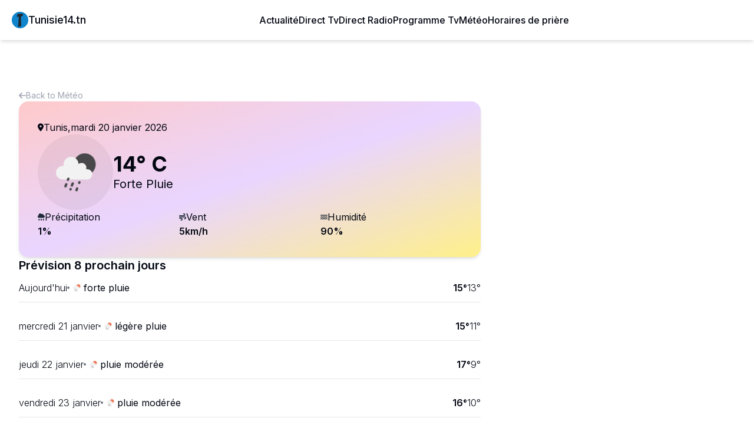

--- FILE ---
content_type: text/html; charset=utf-8
request_url: https://tunisie14.tn/meteo/tunis-meteo
body_size: 7496
content:
<!DOCTYPE html><html lang="fr"><head><meta charSet="utf-8"/><meta name="viewport" content="width=device-width, initial-scale=1.0"/><meta name="viewport" content="width=device-width, initial-scale=1"/><link rel="preload" href="/_next/static/media/8888a3826f4a3af4-s.p.woff2" as="font" crossorigin="" type="font/woff2"/><link rel="preload" href="/_next/static/media/9e82d62334b205f4-s.p.woff2" as="font" crossorigin="" type="font/woff2"/><link rel="preload" href="/_next/static/media/a34f9d1faa5f3315-s.p.woff2" as="font" crossorigin="" type="font/woff2"/><link rel="preload" href="/_next/static/media/b957ea75a84b6ea7-s.p.woff2" as="font" crossorigin="" type="font/woff2"/><link rel="preload" href="/_next/static/media/eafabf029ad39a43-s.p.woff2" as="font" crossorigin="" type="font/woff2"/><link rel="stylesheet" href="/_next/static/css/dce58e8f25ee1e18.css" data-precedence="next"/><link rel="stylesheet" href="/_next/static/css/d52d48f2a47ea72f.css" data-precedence="next"/><link rel="preload" as="script" fetchPriority="low" href="/_next/static/chunks/webpack-1421d8c984321cd7.js"/><script src="/_next/static/chunks/fd9d1056-87d2177a2aebeb58.js" async=""></script><script src="/_next/static/chunks/7023-bbf4feb8f301d4df.js" async=""></script><script src="/_next/static/chunks/main-app-881f01dbe13267cd.js" async=""></script><script src="/_next/static/chunks/870fdd6f-3fe7b20f094a48c4.js" async=""></script><script src="/_next/static/chunks/231-0cee1573989a664b.js" async=""></script><script src="/_next/static/chunks/8173-76b4bc5b0b162577.js" async=""></script><script src="/_next/static/chunks/5223-ff3c0245b9f87855.js" async=""></script><script src="/_next/static/chunks/8156-f50dd362f45e4419.js" async=""></script><script src="/_next/static/chunks/app/(content)/layout-2646e481d4faac12.js" async=""></script><script src="/_next/static/chunks/app/(content)/(weather)/meteo/%5Bslug%5D/page-1d322370d923b5e0.js" async=""></script><link rel="icon" type="image/x-icon" href="https://cdn.tunisie14.tn/img/misc/favicon.ico"/><title>Météo Tunis - Tunisie14.tn</title><meta name="description" content="Les prévisions météo de la ville de Tunis pour les 8 prochains jours"/><meta name="keywords" content="Tunis, météo, prévision, tunisie"/><link rel="icon" href="/favicon.ico" type="image/x-icon" sizes="16x16"/><meta name="next-size-adjust"/><script src="/_next/static/chunks/polyfills-78c92fac7aa8fdd8.js" noModule=""></script></head><body class="__className_d65c78 __variable_2dbf9b antialiased"><div id="5871-15"></div><nav class="p-5 flex justify-between items-center bg-white fixed top-0 left-0 right-0 z-20 shadow-md"><a id="brand" class="flex gap-2 items-center" href="/"><img alt="brand" loading="lazy" width="28" height="28" decoding="async" data-nimg="1" class="rounded-full" style="color:transparent" src="https://cdn.tunisie14.tn/img/misc/logo.png"/><span class="text-lg font-medium font-display">Tunisie14.tn</span></a><div id="nav-menu" class="hidden lg:flex gap-12"><a class="font-medium hover:text-primary" href="/actualite-tunisie-direct">Actualité</a><a class="font-medium hover:text-primary" href="/media/television-tunisienne">Direct Tv</a><a class="font-medium hover:text-primary" href="/media/radio-tunisienne">Direct Radio</a><a class="font-medium hover:text-primary" href="/media/tunisie-tv-programme">Programme Tv</a><a class="font-medium hover:text-primary" href="/meteo-tunisie">Météo</a><a class="font-medium hover:text-primary" href="/salat">Horaires de prière</a></div><div></div><button class="p-2 lg:hidden"><svg aria-hidden="true" focusable="false" data-prefix="fas" data-icon="bars" class="svg-inline--fa fa-bars " role="img" xmlns="http://www.w3.org/2000/svg" viewBox="0 0 448 512"><path fill="currentColor" d="M0 96C0 78.3 14.3 64 32 64H416c17.7 0 32 14.3 32 32s-14.3 32-32 32H32C14.3 128 0 113.7 0 96zM0 256c0-17.7 14.3-32 32-32H416c17.7 0 32 14.3 32 32s-14.3 32-32 32H32c-17.7 0-32-14.3-32-32zM448 416c0 17.7-14.3 32-32 32H32c-17.7 0-32-14.3-32-32s14.3-32 32-32H416c17.7 0 32 14.3 32 32z"></path></svg></button></nav><div style="text-align:center" id="5871-31" class="mx-auto mt-28 mb-10 container bg-slate-50 flex justify-center"></div><div class="container mx-auto sm:grid xl:grid-cols-12 xl:gap-20"><div class="xl:col-span-8"><!--$--><main class="flex flex-col gap-14"><a class="w-fit" href="/meteo-tunisie"><div class="text-gray-400 text-sm flex flex-row gap-2 items-center hover:text-primary"><svg aria-hidden="true" focusable="false" data-prefix="fas" data-icon="arrow-left" class="svg-inline--fa fa-arrow-left " role="img" xmlns="http://www.w3.org/2000/svg" viewBox="0 0 448 512" width="12"><path fill="currentColor" d="M9.4 233.4c-12.5 12.5-12.5 32.8 0 45.3l160 160c12.5 12.5 32.8 12.5 45.3 0s12.5-32.8 0-45.3L109.2 288 416 288c17.7 0 32-14.3 32-32s-14.3-32-32-32l-306.7 0L214.6 118.6c12.5-12.5 12.5-32.8 0-45.3s-32.8-12.5-45.3 0l-160 160z"></path></svg>Back to <!-- -->Météo</div></a><div class="col-span-8 flex flex-col gap-8"><div class="flex flex-col gap-8 p-8 rounded-2xl bg-gradient-to-br from-red-200 via-purple-200 to-yellow-200 shadow-md"><div class="flex flex-row gap-2 items-center"><svg aria-hidden="true" focusable="false" data-prefix="fas" data-icon="location-dot" class="svg-inline--fa fa-location-dot " role="img" xmlns="http://www.w3.org/2000/svg" viewBox="0 0 384 512" width="10"><path fill="currentColor" d="M215.7 499.2C267 435 384 279.4 384 192C384 86 298 0 192 0S0 86 0 192c0 87.4 117 243 168.3 307.2c12.3 15.3 35.1 15.3 47.4 0zM192 128a64 64 0 1 1 0 128 64 64 0 1 1 0-128z"></path></svg>Tunis<!-- -->, <span class="hidden sm:block">mardi 20 janvier 2026</span></div><div class="flex flex-row gap-8 items-center"><div class="relative w-32 h-32 bg-black bg-opacity-5 rounded-full hidden sm:block"><img alt="img" loading="lazy" decoding="async" data-nimg="fill" style="position:absolute;height:100%;width:100%;left:0;top:0;right:0;bottom:0;color:transparent" src="https://openweathermap.org/img/wn/10n@4x.png"/></div><div class="flex flex-col gap-3"><span class="text-4xl font-bold">14<!-- -->° C</span><span class="text-xl capitalize">forte pluie</span></div></div><div class="hidden sm:grid sm:grid-cols-3"><div class="flex flex-col gap-2"><span class="flex flex-row gap-2 items-center"><svg aria-hidden="true" focusable="false" data-prefix="fas" data-icon="cloud-rain" class="svg-inline--fa fa-cloud-rain text-gray-800" role="img" xmlns="http://www.w3.org/2000/svg" viewBox="0 0 512 512" width="12"><path fill="currentColor" d="M96 320c-53 0-96-43-96-96c0-42.5 27.6-78.6 65.9-91.2C64.7 126.1 64 119.1 64 112C64 50.1 114.1 0 176 0c43.1 0 80.5 24.3 99.2 60c14.7-17.1 36.5-28 60.8-28c44.2 0 80 35.8 80 80c0 5.5-.6 10.8-1.6 16c.5 0 1.1 0 1.6 0c53 0 96 43 96 96s-43 96-96 96H96zm-6.8 52c1.3-2.5 3.9-4 6.8-4s5.4 1.5 6.8 4l35.1 64.6c4.1 7.5 6.2 15.8 6.2 24.3v3c0 26.5-21.5 48-48 48s-48-21.5-48-48v-3c0-8.5 2.1-16.9 6.2-24.3L89.2 372zm160 0c1.3-2.5 3.9-4 6.8-4s5.4 1.5 6.8 4l35.1 64.6c4.1 7.5 6.2 15.8 6.2 24.3v3c0 26.5-21.5 48-48 48s-48-21.5-48-48v-3c0-8.5 2.1-16.9 6.2-24.3L249.2 372zm124.9 64.6L409.2 372c1.3-2.5 3.9-4 6.8-4s5.4 1.5 6.8 4l35.1 64.6c4.1 7.5 6.2 15.8 6.2 24.3v3c0 26.5-21.5 48-48 48s-48-21.5-48-48v-3c0-8.5 2.1-16.9 6.2-24.3z"></path></svg> Précipitation</span><span class="font-semibold">1<!-- -->%</span></div><div class="flex flex-col gap-2"><span class="flex flex-row gap-2 items-center"><svg aria-hidden="true" focusable="false" data-prefix="fas" data-icon="wind" class="svg-inline--fa fa-wind text-gray-800" role="img" xmlns="http://www.w3.org/2000/svg" viewBox="0 0 512 512" width="12"><path fill="currentColor" d="M288 32c0 17.7 14.3 32 32 32h32c17.7 0 32 14.3 32 32s-14.3 32-32 32H32c-17.7 0-32 14.3-32 32s14.3 32 32 32H352c53 0 96-43 96-96s-43-96-96-96H320c-17.7 0-32 14.3-32 32zm64 352c0 17.7 14.3 32 32 32h32c53 0 96-43 96-96s-43-96-96-96H32c-17.7 0-32 14.3-32 32s14.3 32 32 32H416c17.7 0 32 14.3 32 32s-14.3 32-32 32H384c-17.7 0-32 14.3-32 32zM128 512h32c53 0 96-43 96-96s-43-96-96-96H32c-17.7 0-32 14.3-32 32s14.3 32 32 32H160c17.7 0 32 14.3 32 32s-14.3 32-32 32H128c-17.7 0-32 14.3-32 32s14.3 32 32 32z"></path></svg> Vent</span><span class="font-semibold">5<!-- -->km/h</span></div><div class="flex flex-col gap-2"><span class="flex flex-row gap-2 items-center"><svg aria-hidden="true" focusable="false" data-prefix="fas" data-icon="water" class="svg-inline--fa fa-water text-gray-800" role="img" xmlns="http://www.w3.org/2000/svg" viewBox="0 0 576 512" width="12"><path fill="currentColor" d="M269.5 69.9c11.1-7.9 25.9-7.9 37 0C329 85.4 356.5 96 384 96c26.9 0 55.4-10.8 77.4-26.1l0 0c11.9-8.5 28.1-7.8 39.2 1.7c14.4 11.9 32.5 21 50.6 25.2c17.2 4 27.9 21.2 23.9 38.4s-21.2 27.9-38.4 23.9c-24.5-5.7-44.9-16.5-58.2-25C449.5 149.7 417 160 384 160c-31.9 0-60.6-9.9-80.4-18.9c-5.8-2.7-11.1-5.3-15.6-7.7c-4.5 2.4-9.7 5.1-15.6 7.7c-19.8 9-48.5 18.9-80.4 18.9c-33 0-65.5-10.3-94.5-25.8c-13.4 8.4-33.7 19.3-58.2 25c-17.2 4-34.4-6.7-38.4-23.9s6.7-34.4 23.9-38.4C42.8 92.6 61 83.5 75.3 71.6c11.1-9.5 27.3-10.1 39.2-1.7l0 0C136.7 85.2 165.1 96 192 96c27.5 0 55-10.6 77.5-26.1zm37 288C329 373.4 356.5 384 384 384c26.9 0 55.4-10.8 77.4-26.1l0 0c11.9-8.5 28.1-7.8 39.2 1.7c14.4 11.9 32.5 21 50.6 25.2c17.2 4 27.9 21.2 23.9 38.4s-21.2 27.9-38.4 23.9c-24.5-5.7-44.9-16.5-58.2-25C449.5 437.7 417 448 384 448c-31.9 0-60.6-9.9-80.4-18.9c-5.8-2.7-11.1-5.3-15.6-7.7c-4.5 2.4-9.7 5.1-15.6 7.7c-19.8 9-48.5 18.9-80.4 18.9c-33 0-65.5-10.3-94.5-25.8c-13.4 8.4-33.7 19.3-58.2 25c-17.2 4-34.4-6.7-38.4-23.9s6.7-34.4 23.9-38.4c18.1-4.2 36.2-13.3 50.6-25.2c11.1-9.4 27.3-10.1 39.2-1.7l0 0C136.7 373.2 165.1 384 192 384c27.5 0 55-10.6 77.5-26.1c11.1-7.9 25.9-7.9 37 0zm0-144C329 229.4 356.5 240 384 240c26.9 0 55.4-10.8 77.4-26.1l0 0c11.9-8.5 28.1-7.8 39.2 1.7c14.4 11.9 32.5 21 50.6 25.2c17.2 4 27.9 21.2 23.9 38.4s-21.2 27.9-38.4 23.9c-24.5-5.7-44.9-16.5-58.2-25C449.5 293.7 417 304 384 304c-31.9 0-60.6-9.9-80.4-18.9c-5.8-2.7-11.1-5.3-15.6-7.7c-4.5 2.4-9.7 5.1-15.6 7.7c-19.8 9-48.5 18.9-80.4 18.9c-33 0-65.5-10.3-94.5-25.8c-13.4 8.4-33.7 19.3-58.2 25c-17.2 4-34.4-6.7-38.4-23.9s6.7-34.4 23.9-38.4c18.1-4.2 36.2-13.3 50.6-25.2c11.1-9.5 27.3-10.1 39.2-1.7l0 0C136.7 229.2 165.1 240 192 240c27.5 0 55-10.6 77.5-26.1c11.1-7.9 25.9-7.9 37 0z"></path></svg> Humidité</span><span class="font-semibold">90<!-- -->%</span></div></div></div><h2 class="font-semibold sm:text-xl">Prévision 8 prochain jours</h2><ul class="space-y-4"><li class="flex flex-row justify-between border-b py-3"><div class="flex flex-row gap-4 items-center"><span class="font-light">Aujourd&#x27;hui</span><span class="rounded-full bg-gray-500 h-1 w-1 hidden sm:block"></span><span class="font-meduim flex-row gap-2 items-center hidden sm:inline-flex"><span class="relative w-6 h-6 block"><img alt="img" loading="lazy" decoding="async" data-nimg="fill" style="position:absolute;height:100%;width:100%;left:0;top:0;right:0;bottom:0;color:transparent" src="https://openweathermap.org/img/wn/10d@4x.png"/></span><span class="">forte pluie</span></span></div><div class="flex flex-row gap-3"><span class="font-semibold">15<!-- -->°</span><span class="font-light">13<!-- -->°</span></div></li><li class="flex flex-row justify-between border-b py-3"><div class="flex flex-row gap-4 items-center"><span class="font-light">mercredi 21 janvier</span><span class="rounded-full bg-gray-500 h-1 w-1 hidden sm:block"></span><span class="font-meduim flex-row gap-2 items-center hidden sm:inline-flex"><span class="relative w-6 h-6 block"><img alt="img" loading="lazy" decoding="async" data-nimg="fill" style="position:absolute;height:100%;width:100%;left:0;top:0;right:0;bottom:0;color:transparent" src="https://openweathermap.org/img/wn/10d@4x.png"/></span><span class="">légère pluie</span></span></div><div class="flex flex-row gap-3"><span class="font-semibold">15<!-- -->°</span><span class="font-light">11<!-- -->°</span></div></li><li class="flex flex-row justify-between border-b py-3"><div class="flex flex-row gap-4 items-center"><span class="font-light">jeudi 22 janvier</span><span class="rounded-full bg-gray-500 h-1 w-1 hidden sm:block"></span><span class="font-meduim flex-row gap-2 items-center hidden sm:inline-flex"><span class="relative w-6 h-6 block"><img alt="img" loading="lazy" decoding="async" data-nimg="fill" style="position:absolute;height:100%;width:100%;left:0;top:0;right:0;bottom:0;color:transparent" src="https://openweathermap.org/img/wn/10d@4x.png"/></span><span class="">pluie modérée</span></span></div><div class="flex flex-row gap-3"><span class="font-semibold">17<!-- -->°</span><span class="font-light">9<!-- -->°</span></div></li><li class="flex flex-row justify-between border-b py-3"><div class="flex flex-row gap-4 items-center"><span class="font-light">vendredi 23 janvier</span><span class="rounded-full bg-gray-500 h-1 w-1 hidden sm:block"></span><span class="font-meduim flex-row gap-2 items-center hidden sm:inline-flex"><span class="relative w-6 h-6 block"><img alt="img" loading="lazy" decoding="async" data-nimg="fill" style="position:absolute;height:100%;width:100%;left:0;top:0;right:0;bottom:0;color:transparent" src="https://openweathermap.org/img/wn/10d@4x.png"/></span><span class="">pluie modérée</span></span></div><div class="flex flex-row gap-3"><span class="font-semibold">16<!-- -->°</span><span class="font-light">10<!-- -->°</span></div></li><li class="flex flex-row justify-between border-b py-3"><div class="flex flex-row gap-4 items-center"><span class="font-light">samedi 24 janvier</span><span class="rounded-full bg-gray-500 h-1 w-1 hidden sm:block"></span><span class="font-meduim flex-row gap-2 items-center hidden sm:inline-flex"><span class="relative w-6 h-6 block"><img alt="img" loading="lazy" decoding="async" data-nimg="fill" style="position:absolute;height:100%;width:100%;left:0;top:0;right:0;bottom:0;color:transparent" src="https://openweathermap.org/img/wn/03d@4x.png"/></span><span class="">partiellement nuageux</span></span></div><div class="flex flex-row gap-3"><span class="font-semibold">19<!-- -->°</span><span class="font-light">10<!-- -->°</span></div></li><li class="flex flex-row justify-between border-b py-3"><div class="flex flex-row gap-4 items-center"><span class="font-light">dimanche 25 janvier</span><span class="rounded-full bg-gray-500 h-1 w-1 hidden sm:block"></span><span class="font-meduim flex-row gap-2 items-center hidden sm:inline-flex"><span class="relative w-6 h-6 block"><img alt="img" loading="lazy" decoding="async" data-nimg="fill" style="position:absolute;height:100%;width:100%;left:0;top:0;right:0;bottom:0;color:transparent" src="https://openweathermap.org/img/wn/10d@4x.png"/></span><span class="">légère pluie</span></span></div><div class="flex flex-row gap-3"><span class="font-semibold">17<!-- -->°</span><span class="font-light">11<!-- -->°</span></div></li><li class="flex flex-row justify-between border-b py-3"><div class="flex flex-row gap-4 items-center"><span class="font-light">lundi 26 janvier</span><span class="rounded-full bg-gray-500 h-1 w-1 hidden sm:block"></span><span class="font-meduim flex-row gap-2 items-center hidden sm:inline-flex"><span class="relative w-6 h-6 block"><img alt="img" loading="lazy" decoding="async" data-nimg="fill" style="position:absolute;height:100%;width:100%;left:0;top:0;right:0;bottom:0;color:transparent" src="https://openweathermap.org/img/wn/10d@4x.png"/></span><span class="">légère pluie</span></span></div><div class="flex flex-row gap-3"><span class="font-semibold">13<!-- -->°</span><span class="font-light">10<!-- -->°</span></div></li><li class="flex flex-row justify-between border-b py-3"><div class="flex flex-row gap-4 items-center"><span class="font-light">mardi 27 janvier</span><span class="rounded-full bg-gray-500 h-1 w-1 hidden sm:block"></span><span class="font-meduim flex-row gap-2 items-center hidden sm:inline-flex"><span class="relative w-6 h-6 block"><img alt="img" loading="lazy" decoding="async" data-nimg="fill" style="position:absolute;height:100%;width:100%;left:0;top:0;right:0;bottom:0;color:transparent" src="https://openweathermap.org/img/wn/10d@4x.png"/></span><span class="">pluie modérée</span></span></div><div class="flex flex-row gap-3"><span class="font-semibold">13<!-- -->°</span><span class="font-light">10<!-- -->°</span></div></li></ul></div></main><!--/$--></div><div class="xl:col-span-4 mt-20 hidden xl:block"><div id="5871-2"></div><div class="h-10"></div><div id="5871-3"></div></div></div><footer class="container-fluid bg-black opacity-95 text-white p-10 px-0 mt-16 flex flex-col gap-10"><div class="grid grid-cols-2 sm:grid-cols-4 gap-20 mx-auto pb-5"><ul class="space-y-3 m-auto"><li><a id="brand" class="flex gap-2 items-center" href="/"><img alt="brand" loading="lazy" width="28" height="28" decoding="async" data-nimg="1" class="rounded-full" style="color:transparent" src="https://cdn.tunisie14.tn/img/misc/logo.png"/><span class="text-lg font-medium font-display">Tunisie14.tn</span></a></li><li class="flex flex-row gap-2"><a href="https://www.facebook.com/tunisie14.tn"><svg aria-hidden="true" focusable="false" data-prefix="fab" data-icon="square-facebook" class="svg-inline--fa fa-square-facebook " role="img" xmlns="http://www.w3.org/2000/svg" viewBox="0 0 448 512"><path fill="currentColor" d="M64 32C28.7 32 0 60.7 0 96V416c0 35.3 28.7 64 64 64h98.2V334.2H109.4V256h52.8V222.3c0-87.1 39.4-127.5 125-127.5c16.2 0 44.2 3.2 55.7 6.4V172c-6-.6-16.5-1-29.6-1c-42 0-58.2 15.9-58.2 57.2V256h83.6l-14.4 78.2H255V480H384c35.3 0 64-28.7 64-64V96c0-35.3-28.7-64-64-64H64z"></path></svg></a><a href="https://x.com/tnAlerte"><svg aria-hidden="true" focusable="false" data-prefix="fab" data-icon="square-x-twitter" class="svg-inline--fa fa-square-x-twitter " role="img" xmlns="http://www.w3.org/2000/svg" viewBox="0 0 448 512"><path fill="currentColor" d="M64 32C28.7 32 0 60.7 0 96V416c0 35.3 28.7 64 64 64H384c35.3 0 64-28.7 64-64V96c0-35.3-28.7-64-64-64H64zm297.1 84L257.3 234.6 379.4 396H283.8L209 298.1 123.3 396H75.8l111-126.9L69.7 116h98l67.7 89.5L313.6 116h47.5zM323.3 367.6L153.4 142.9H125.1L296.9 367.6h26.3z"></path></svg></a><a href="/"><svg aria-hidden="true" focusable="false" data-prefix="fab" data-icon="square-youtube" class="svg-inline--fa fa-square-youtube " role="img" xmlns="http://www.w3.org/2000/svg" viewBox="0 0 448 512"><path fill="currentColor" d="M282 256.2l-95.2-54.1V310.3L282 256.2zM384 32H64C28.7 32 0 60.7 0 96V416c0 35.3 28.7 64 64 64H384c35.3 0 64-28.7 64-64V96c0-35.3-28.7-64-64-64zm14.4 136.1c7.6 28.6 7.6 88.2 7.6 88.2s0 59.6-7.6 88.1c-4.2 15.8-16.5 27.7-32.2 31.9C337.9 384 224 384 224 384s-113.9 0-142.2-7.6c-15.7-4.2-28-16.1-32.2-31.9C42 315.9 42 256.3 42 256.3s0-59.7 7.6-88.2c4.2-15.8 16.5-28.2 32.2-32.4C110.1 128 224 128 224 128s113.9 0 142.2 7.7c15.7 4.2 28 16.6 32.2 32.4z"></path></svg></a></li></ul><ul class="space-y-2 m-auto"><li class="font-semibold text-lg">Sections</li><li><a class="capitalize" href="/tag/medias">Médias</a></li><li><a class="capitalize" href="/tag/banditisme">Banditisme</a></li><li><a class="capitalize" href="/tag/autre">autre</a></li></ul><ul class="space-y-2 mx-auto"><li class="font-semibold text-lg">Services</li><li><a href="/salat">Horaires de prière</a></li><li><a href="/meteo-tunisie">Météo</a></li><li><a href="/media/radio-tunisienne">Radios</a></li><li><a href="/media/television-tunisienne">TVS</a></li><li><a href="/media/tunisie-tv-programme">Programme Tv</a></li></ul><ul class="space-y-2 mx-auto"><li class="font-semibold text-lg">Marketing</li><li><a href="/search">Recherche</a></li><li><a href="/contact">Contact</a></li><li><a href="/about">About</a></li><li><a href="/cgu">CGU</a></li></ul></div></footer><div id="5871-6"></div><script src="/_next/static/chunks/webpack-1421d8c984321cd7.js" async=""></script><script>(self.__next_f=self.__next_f||[]).push([0]);self.__next_f.push([2,null])</script><script>self.__next_f.push([1,"1:HL[\"/_next/static/media/0484562807a97172-s.p.woff2\",\"font\",{\"crossOrigin\":\"\",\"type\":\"font/woff2\"}]\n2:HL[\"/_next/static/media/4c285fdca692ea22-s.p.woff2\",\"font\",{\"crossOrigin\":\"\",\"type\":\"font/woff2\"}]\n3:HL[\"/_next/static/media/6245472ced48d3be-s.p.woff2\",\"font\",{\"crossOrigin\":\"\",\"type\":\"font/woff2\"}]\n4:HL[\"/_next/static/media/7108afb8b1381ad1-s.p.woff2\",\"font\",{\"crossOrigin\":\"\",\"type\":\"font/woff2\"}]\n5:HL[\"/_next/static/media/7db6c35d839a711c-s.p.woff2\",\"font\",{\"crossOrigin\":\"\",\"type\":\"font/woff2\"}]\n6:HL[\"/_next/static/media/8888a3826f4a3af4-s.p.woff2\",\"font\",{\"crossOrigin\":\"\",\"type\":\"font/woff2\"}]\n7:HL[\"/_next/static/media/9e82d62334b205f4-s.p.woff2\",\"font\",{\"crossOrigin\":\"\",\"type\":\"font/woff2\"}]\n8:HL[\"/_next/static/media/a34f9d1faa5f3315-s.p.woff2\",\"font\",{\"crossOrigin\":\"\",\"type\":\"font/woff2\"}]\n9:HL[\"/_next/static/media/b957ea75a84b6ea7-s.p.woff2\",\"font\",{\"crossOrigin\":\"\",\"type\":\"font/woff2\"}]\na:HL[\"/_next/static/media/eafabf029ad39a43-s.p.woff2\",\"font\",{\"crossOrigin\":\"\",\"type\":\"font/woff2\"}]\nb:HL[\"/_next/static/css/dce58e8f25ee1e18.css\",\"style\"]\nc:HL[\"/_next/static/css/d52d48f2a47ea72f.css\",\"style\"]\n"])</script><script>self.__next_f.push([1,"d:I[5751,[],\"\"]\n10:I[9275,[],\"\"]\n12:I[1343,[],\"\"]\n13:I[4080,[\"3676\",\"static/chunks/870fdd6f-3fe7b20f094a48c4.js\",\"231\",\"static/chunks/231-0cee1573989a664b.js\",\"8173\",\"static/chunks/8173-76b4bc5b0b162577.js\",\"5223\",\"static/chunks/5223-ff3c0245b9f87855.js\",\"8156\",\"static/chunks/8156-f50dd362f45e4419.js\",\"8948\",\"static/chunks/app/(content)/layout-2646e481d4faac12.js\"],\"\"]\n14:I[4699,[\"3676\",\"static/chunks/870fdd6f-3fe7b20f094a48c4.js\",\"231\",\"static/chunks/231-0cee1573989a664b.js\",\"8173\",\"static/chunks/8173-76b4bc5b0b162577.js\",\"5223\",\"static/chunks/5223-ff3c0245b9f87855.js\",\"8156\",\"static/chunks/8156-f50dd362f45e4419.js\",\"8948\",\"static/chunks/app/(content)/layout-2646e481d4faac12.js\"],\"default\"]\n15:I[231,[\"231\",\"static/chunks/231-0cee1573989a664b.js\",\"8173\",\"static/chunks/8173-76b4bc5b0b162577.js\",\"9970\",\"static/chunks/app/(content)/(weather)/meteo/%5Bslug%5D/page-1d322370d923b5e0.js\"],\"\"]\n16:I[8173,[\"231\",\"static/chunks/231-0cee1573989a664b.js\",\"8173\",\"static/chunks/8173-76b4bc5b0b162577.js\",\"9970\",\"static/chunks/app/(content)/(weather)/meteo/%5Bslug%5D/page-1d322370d923b5e0.js\"],\"Image\"]\n17:I[6820,[\"3676\",\"static/chunks/870fdd6f-3fe7b20f094a48c4.js\",\"231\",\"static/chunks/231-0cee1573989a664b.js\",\"8173\",\"static/chunks/8173-76b4bc5b0b162577.js\",\"5223\",\"static/chunks/5223-ff3c0245b9f87855.js\",\"8156\",\"static/chunks/8156-f50dd362f45e4419.js\",\"8948\",\"static/chunks/app/(content)/layout-2646e481d4faac12.js\"],\"default\"]\n1a:I[6130,[],\"\"]\n11:[\"slug\",\"tunis-meteo\",\"d\"]\n1b:[]\n"])</script><script>self.__next_f.push([1,"0:[null,[\"$\",\"$Ld\",null,{\"buildId\":\"CQNIo7FcnC8LqL-cOnHGU\",\"assetPrefix\":\"\",\"initialCanonicalUrl\":\"/meteo/tunis-meteo\",\"initialTree\":[\"\",{\"children\":[\"(content)\",{\"children\":[\"(weather)\",{\"children\":[\"meteo\",{\"children\":[[\"slug\",\"tunis-meteo\",\"d\"],{\"children\":[\"__PAGE__\",{}]}]}]}]},\"$undefined\",\"$undefined\",true]}],\"initialSeedData\":[\"\",{\"children\":[\"(content)\",{\"children\":[\"(weather)\",{\"children\":[\"meteo\",{\"children\":[[\"slug\",\"tunis-meteo\",\"d\"],{\"children\":[\"__PAGE__\",{},[[\"$Le\",\"$Lf\"],null],null]},[\"$\",\"$L10\",null,{\"parallelRouterKey\":\"children\",\"segmentPath\":[\"children\",\"(content)\",\"children\",\"(weather)\",\"children\",\"meteo\",\"children\",\"$11\",\"children\"],\"error\":\"$undefined\",\"errorStyles\":\"$undefined\",\"errorScripts\":\"$undefined\",\"template\":[\"$\",\"$L12\",null,{}],\"templateStyles\":\"$undefined\",\"templateScripts\":\"$undefined\",\"notFound\":\"$undefined\",\"notFoundStyles\":\"$undefined\",\"styles\":null}],null]},[\"$\",\"$L10\",null,{\"parallelRouterKey\":\"children\",\"segmentPath\":[\"children\",\"(content)\",\"children\",\"(weather)\",\"children\",\"meteo\",\"children\"],\"error\":\"$undefined\",\"errorStyles\":\"$undefined\",\"errorScripts\":\"$undefined\",\"template\":[\"$\",\"$L12\",null,{}],\"templateStyles\":\"$undefined\",\"templateScripts\":\"$undefined\",\"notFound\":\"$undefined\",\"notFoundStyles\":\"$undefined\",\"styles\":null}],null]},[\"$\",\"$L10\",null,{\"parallelRouterKey\":\"children\",\"segmentPath\":[\"children\",\"(content)\",\"children\",\"(weather)\",\"children\"],\"error\":\"$undefined\",\"errorStyles\":\"$undefined\",\"errorScripts\":\"$undefined\",\"template\":[\"$\",\"$L12\",null,{}],\"templateStyles\":\"$undefined\",\"templateScripts\":\"$undefined\",\"notFound\":\"$undefined\",\"notFoundStyles\":\"$undefined\",\"styles\":null}],null]},[[\"$\",\"html\",null,{\"lang\":\"fr\",\"children\":[[\"$\",\"head\",null,{\"children\":[[\"$\",\"meta\",null,{\"name\":\"viewport\",\"content\":\"width=device-width, initial-scale=1.0\"}],[\"$\",\"link\",null,{\"rel\":\"icon\",\"type\":\"image/x-icon\",\"href\":\"https://cdn.tunisie14.tn/img/misc/favicon.ico\"}],[\"$\",\"$L13\",null,{\"src\":\"/js/cmp.js\",\"strategy\":\"lazyOnload\"}],[\"$\",\"$L13\",null,{\"src\":\"/js/google_analytics.js\",\"strategy\":\"lazyOnload\"}]]}],[\"$\",\"body\",null,{\"className\":\"__className_d65c78 __variable_2dbf9b antialiased\",\"children\":[[\"$\",\"div\",null,{\"id\":\"5871-15\",\"children\":[[\"$\",\"$L13\",null,{\"src\":\"//ads.themoneytizer.com/s/gen.js?type=15\",\"strategy\":\"lazyOnload\"}],[\"$\",\"$L13\",null,{\"src\":\"//ads.themoneytizer.com/s/requestform.js?siteId=5871\u0026formatId=15\",\"strategy\":\"lazyOnload\"}]]}],[\"$\",\"$L14\",null,{\"children\":[[\"$\",\"nav\",null,{\"className\":\"p-5 flex justify-between items-center bg-white fixed top-0 left-0 right-0 z-20 shadow-md\",\"children\":[[\"$\",\"$L15\",null,{\"href\":\"/\",\"id\":\"brand\",\"className\":\"flex gap-2 items-center\",\"children\":[[\"$\",\"$L16\",null,{\"src\":\"https://cdn.tunisie14.tn/img/misc/logo.png\",\"alt\":\"brand\",\"width\":28,\"height\":28,\"className\":\"rounded-full\"}],[\"$\",\"span\",null,{\"className\":\"text-lg font-medium font-display\",\"children\":\"Tunisie14.tn\"}]]}],[\"$\",\"div\",null,{\"id\":\"nav-menu\",\"className\":\"hidden lg:flex gap-12\",\"children\":[[\"$\",\"$L15\",null,{\"href\":\"/actualite-tunisie-direct\",\"className\":\"font-medium hover:text-primary\",\"children\":\"Actualité\"}],[\"$\",\"$L15\",null,{\"href\":\"/media/television-tunisienne\",\"className\":\"font-medium hover:text-primary\",\"children\":\"Direct Tv\"}],[\"$\",\"$L15\",null,{\"href\":\"/media/radio-tunisienne\",\"className\":\"font-medium hover:text-primary\",\"children\":\"Direct Radio\"}],[\"$\",\"$L15\",null,{\"href\":\"/media/tunisie-tv-programme\",\"className\":\"font-medium hover:text-primary\",\"children\":\"Programme Tv\"}],[\"$\",\"$L15\",null,{\"href\":\"/meteo-tunisie\",\"className\":\"font-medium hover:text-primary\",\"children\":\"Météo\"}],[\"$\",\"$L15\",null,{\"href\":\"/salat\",\"className\":\"font-medium hover:text-primary\",\"children\":\"Horaires de prière\"}]]}],[\"$\",\"div\",null,{}],[\"$\",\"$L17\",null,{}]]}],[\"$\",\"div\",null,{\"style\":{\"textAlign\":\"center\"},\"id\":\"5871-31\",\"className\":\"mx-auto mt-28 mb-10 container bg-slate-50 flex justify-center\",\"children\":[[\"$\",\"$L13\",null,{\"src\":\"//ads.themoneytizer.com/s/gen.js?type=31\",\"strategy\":\"lazyOnload\"}],[\"$\",\"$L13\",null,{\"src\":\"//ads.themoneytizer.com/s/requestform.js?siteId=5871\u0026formatId=31\",\"strategy\":\"lazyOnload\"}]]}],[\"$\",\"div\",null,{\"className\":\"container mx-auto sm:grid xl:grid-cols-12 xl:gap-20\",\"children\":[[\"$\",\"div\",null,{\"className\":\"xl:col-span-8\",\"children\":[\"$\",\"$L10\",null,{\"parallelRouterKey\":\"children\",\"segmentPath\":[\"children\",\"(content)\",\"children\"],\"error\":\"$undefined\",\"errorStyles\":\"$undefined\",\"errorScripts\":\"$undefined\",\"template\":[\"$\",\"$L12\",null,{}],\"templateStyles\":\"$undefined\",\"templateScripts\":\"$undefined\",\"notFound\":[\"$\",\"main\",null,{\"className\":\"my-container text-5xl flex justify-center items-center h-96 font-bold\",\"children\":[\"$\",\"p\",null,{\"children\":\"404 Not Found\"}]}],\"notFoundStyles\":[],\"styles\":null}]}],[\"$\",\"div\",null,{\"className\":\"xl:col-span-4 mt-20 hidden xl:block\",\"children\":[[\"$\",\"div\",null,{\"id\":\"5871-2\",\"children\":[[\"$\",\"$L13\",null,{\"src\":\"//ads.themoneytizer.com/s/gen.js?type=2\",\"strategy\":\"lazyOnload\"}],[\"$\",\"$L13\",null,{\"src\":\"//ads.themoneytizer.com/s/requestform.js?siteId=5871\u0026formatId=2\",\"strategy\":\"lazyOnload\"}]]}],[\"$\",\"div\",null,{\"className\":\"h-10\"}],[\"$\",\"div\",null,{\"id\":\"5871-3\",\"children\":[[\"$\",\"$L13\",null,{\"src\":\"//ads.themoneytizer.com/s/gen.js?type=3\",\"strategy\":\"lazyOnload\"}],[\"$\",\"$L13\",null,{\"src\":\"//ads.themoneytizer.com/s/requestform.js?siteId=5871\u0026formatId=3\",\"strategy\":\"lazyOnload\"}]]}]]}]]}],\"$L18\",[\"$\",\"div\",null,{\"id\":\"5871-6\",\"children\":[[\"$\",\"$L13\",null,{\"src\":\"//ads.themoneytizer.com/s/gen.js?type=6\",\"strategy\":\"lazyOnload\"}],[\"$\",\"$L13\",null,{\"src\":\"//ads.themoneytizer.com/s/requestform.js?siteId=5871\u0026formatId=6\",\"strategy\":\"lazyOnload\"}]]}]]}]]}]]}],null],[[\"$\",\"main\",null,{\"className\":\"my-container\",\"children\":\"Loading...\"}],[],[]]]},[\"$\",\"$L10\",null,{\"parallelRouterKey\":\"children\",\"segmentPath\":[\"children\"],\"error\":\"$undefined\",\"errorStyles\":\"$undefined\",\"errorScripts\":\"$undefined\",\"template\":[\"$\",\"$L12\",null,{}],\"templateStyles\":\"$undefined\",\"templateScripts\":\"$undefined\",\"notFound\":[[\"$\",\"title\",null,{\"children\":\"404: This page could not be found.\"}],[\"$\",\"div\",null,{\"style\":{\"fontFamily\":\"system-ui,\\\"Segoe UI\\\",Roboto,Helvetica,Arial,sans-serif,\\\"Apple Color Emoji\\\",\\\"Segoe UI Emoji\\\"\",\"height\":\"100vh\",\"textAlign\":\"center\",\"display\":\"flex\",\"flexDirection\":\"column\",\"alignItems\":\"center\",\"justifyContent\":\"center\"},\"children\":[\"$\",\"div\",null,{\"children\":[[\"$\",\"style\",null,{\"dangerouslySetInnerHTML\":{\"__html\":\"body{color:#000;background:#fff;margin:0}.next-error-h1{border-right:1px solid rgba(0,0,0,.3)}@media (prefers-color-scheme:dark){body{color:#fff;background:#000}.next-error-h1{border-right:1px solid rgba(255,255,255,.3)}}\"}}],[\"$\",\"h1\",null,{\"className\":\"next-error-h1\",\"style\":{\"display\":\"inline-block\",\"margin\":\"0 20px 0 0\",\"padding\":\"0 23px 0 0\",\"fontSize\":24,\"fontWeight\":500,\"verticalAlign\":\"top\",\"lineHeight\":\"49px\"},\"children\":\"404\"}],[\"$\",\"div\",null,{\"style\":{\"display\":\"inline-block\"},\"children\":[\"$\",\"h2\",null,{\"style\":{\"fontSize\":14,\"fontWeight\":400,\"lineHeight\":\"49px\",\"margin\":0},\"children\":\"This page could not be found.\"}]}]]}]}]],\"notFoundStyles\":[],\"styles\":[[\"$\",\"link\",\"0\",{\"rel\":\"stylesheet\",\"href\":\"/_next/static/css/dce58e8f25ee1e18.css\",\"precedence\":\"next\",\"crossOrigin\":\"$undefined\"}],[\"$\",\"link\",\"1\",{\"rel\":\"stylesheet\",\"href\":\"/_next/static/css/d52d48f2a47ea72f.css\",\"precedence\":\"next\",\"crossOrigin\":\"$undefined\"}]]}],null],\"couldBeIntercepted\":false,\"initialHead\":[false,\"$L19\"],\"globalErrorComponent\":\"$1a\",\"missingSlots\":\"$W1b\"}]]\n"])</script><script>self.__next_f.push([1,"19:[[\"$\",\"meta\",\"0\",{\"name\":\"viewport\",\"content\":\"width=device-width, initial-scale=1\"}],[\"$\",\"meta\",\"1\",{\"charSet\":\"utf-8\"}],[\"$\",\"title\",\"2\",{\"children\":\"Météo Tunis - Tunisie14.tn\"}],[\"$\",\"meta\",\"3\",{\"name\":\"description\",\"content\":\"Les prévisions météo de la ville de Tunis pour les 8 prochains jours\"}],[\"$\",\"meta\",\"4\",{\"name\":\"keywords\",\"content\":\"Tunis, météo, prévision, tunisie\"}],[\"$\",\"link\",\"5\",{\"rel\":\"icon\",\"href\":\"/favicon.ico\",\"type\":\"image/x-icon\",\"sizes\":\"16x16\"}],[\"$\",\"meta\",\"6\",{\"name\":\"next-size-adjust\"}]]\ne:null\n"])</script><script>self.__next_f.push([1,"1c:T6b3,M269.5 69.9c11.1-7.9 25.9-7.9 37 0C329 85.4 356.5 96 384 96c26.9 0 55.4-10.8 77.4-26.1l0 0c11.9-8.5 28.1-7.8 39.2 1.7c14.4 11.9 32.5 21 50.6 25.2c17.2 4 27.9 21.2 23.9 38.4s-21.2 27.9-38.4 23.9c-24.5-5.7-44.9-16.5-58.2-25C449.5 149.7 417 160 384 160c-31.9 0-60.6-9.9-80.4-18.9c-5.8-2.7-11.1-5.3-15.6-7.7c-4.5 2.4-9.7 5.1-15.6 7.7c-19.8 9-48.5 18.9-80.4 18.9c-33 0-65.5-10.3-94.5-25.8c-13.4 8.4-33.7 19.3-58.2 25c-17.2 4-34.4-6.7-38.4-23.9s6.7-34.4 23.9-38.4C42.8 92.6 61 83.5 75.3 71.6c11.1-9.5 27.3-10.1 39.2-1.7l0 0C136.7 85.2 165.1 96 192 96c27.5 0 55-10.6 77.5-26.1zm37 288C329 373.4 356.5 384 384 384c26.9 0 55.4-10.8 77.4-26.1l0 0c11.9-8.5 28.1-7.8 39.2 1.7c14.4 11.9 32.5 21 50.6 25.2c17.2 4 27.9 21.2 23.9 38.4s-21.2 27.9-38.4 23.9c-24.5-5.7-44.9-16.5-58.2-25C449.5 437.7 417 448 384 448c-31.9 0-60.6-9.9-80.4-18.9c-5.8-2.7-11.1-5.3-15.6-7.7c-4.5 2.4-9.7 5.1-15.6 7.7c-19.8 9-48.5 18.9-80.4 18.9c-33 0-65.5-10.3-94.5-25.8c-13.4 8.4-33.7 19.3-58.2 25c-17.2 4-34.4-6.7-38.4-23.9s6.7-34.4 23.9-38.4c18.1-4.2 36.2-13.3 50.6-25.2c11.1-9.4 27.3-10.1 39.2-1.7l0 0C136.7 373.2 165.1 384 192 384c27.5 0 55-10.6 77.5-26.1c11.1-7.9 25.9-7.9 37 0zm0-144C329 229.4 356.5 240 384 240c26.9 0 55.4-10.8 77.4-26.1l0 0c11.9-8.5 28.1-7.8 39.2 1.7c14.4 11.9 32.5 21 50.6 25.2c17.2 4 27.9 21.2 23.9 38.4s-21.2 27.9-38.4 23.9c-24.5-5.7-44.9-16.5-58.2-25C449.5 293.7 417 304 384 304c-31.9 0-60.6-9.9-80.4-18.9c-5.8-2.7-11.1-5.3-15.6-7.7c-4.5 2.4-9.7 5.1-15.6 7.7c-19.8 9-48.5 18.9-80.4 18.9c-33 0-65.5-10.3-94.5-25.8c-13.4 8.4-33.7 19.3-58.2 25c-17.2 4-34.4-6.7-38.4-23.9s6.7-34.4 23.9-38.4c18.1-4.2 36.2-13.3 50.6-25.2c11.1-9.5 27.3-10.1 39.2-1.7l0 0C136.7 229.2 165.1 240 192 240c27.5 0 55-10.6 77.5-26.1c11.1-7.9 25.9-7.9 37 0z"])</script><script>self.__next_f.push([1,"f:[\"$\",\"main\",null,{\"className\":\"flex flex-col gap-14\",\"children\":[[\"$\",\"$L15\",null,{\"href\":\"/meteo-tunisie\",\"className\":\"w-fit\",\"children\":[\"$\",\"div\",null,{\"className\":\"text-gray-400 text-sm flex flex-row gap-2 items-center hover:text-primary\",\"children\":[[\"$\",\"svg\",null,{\"aria-hidden\":\"true\",\"focusable\":\"false\",\"data-prefix\":\"fas\",\"data-icon\":\"arrow-left\",\"className\":\"svg-inline--fa fa-arrow-left \",\"role\":\"img\",\"xmlns\":\"http://www.w3.org/2000/svg\",\"viewBox\":\"0 0 448 512\",\"style\":{},\"width\":12,\"children\":[\"$\",\"path\",null,{\"fill\":\"currentColor\",\"d\":\"M9.4 233.4c-12.5 12.5-12.5 32.8 0 45.3l160 160c12.5 12.5 32.8 12.5 45.3 0s12.5-32.8 0-45.3L109.2 288 416 288c17.7 0 32-14.3 32-32s-14.3-32-32-32l-306.7 0L214.6 118.6c12.5-12.5 12.5-32.8 0-45.3s-32.8-12.5-45.3 0l-160 160z\",\"style\":{}}]}],\"Back to \",\"Météo\"]}]}],[\"$\",\"div\",null,{\"className\":\"col-span-8 flex flex-col gap-8\",\"children\":[[\"$\",\"div\",null,{\"className\":\"flex flex-col gap-8 p-8 rounded-2xl bg-gradient-to-br from-red-200 via-purple-200 to-yellow-200 shadow-md\",\"children\":[[\"$\",\"div\",null,{\"className\":\"flex flex-row gap-2 items-center\",\"children\":[[\"$\",\"svg\",null,{\"aria-hidden\":\"true\",\"focusable\":\"false\",\"data-prefix\":\"fas\",\"data-icon\":\"location-dot\",\"className\":\"svg-inline--fa fa-location-dot \",\"role\":\"img\",\"xmlns\":\"http://www.w3.org/2000/svg\",\"viewBox\":\"0 0 384 512\",\"style\":{},\"width\":10,\"children\":[\"$\",\"path\",null,{\"fill\":\"currentColor\",\"d\":\"M215.7 499.2C267 435 384 279.4 384 192C384 86 298 0 192 0S0 86 0 192c0 87.4 117 243 168.3 307.2c12.3 15.3 35.1 15.3 47.4 0zM192 128a64 64 0 1 1 0 128 64 64 0 1 1 0-128z\",\"style\":{}}]}],\"Tunis\",\", \",[\"$\",\"span\",null,{\"className\":\"hidden sm:block\",\"children\":\"mardi 20 janvier 2026\"}]]}],[\"$\",\"div\",null,{\"className\":\"flex flex-row gap-8 items-center\",\"children\":[[\"$\",\"div\",null,{\"className\":\"relative w-32 h-32 bg-black bg-opacity-5 rounded-full hidden sm:block\",\"children\":[\"$\",\"$L16\",null,{\"src\":\"https://openweathermap.org/img/wn/10n@4x.png\",\"alt\":\"img\",\"fill\":true}]}],[\"$\",\"div\",null,{\"className\":\"flex flex-col gap-3\",\"children\":[[\"$\",\"span\",null,{\"className\":\"text-4xl font-bold\",\"children\":[14,\"° C\"]}],[\"$\",\"span\",null,{\"className\":\"text-xl capitalize\",\"children\":\"forte pluie\"}]]}]]}],[\"$\",\"div\",null,{\"className\":\"hidden sm:grid sm:grid-cols-3\",\"children\":[[\"$\",\"div\",null,{\"className\":\"flex flex-col gap-2\",\"children\":[[\"$\",\"span\",null,{\"className\":\"flex flex-row gap-2 items-center\",\"children\":[[\"$\",\"svg\",null,{\"aria-hidden\":\"true\",\"focusable\":\"false\",\"data-prefix\":\"fas\",\"data-icon\":\"cloud-rain\",\"className\":\"svg-inline--fa fa-cloud-rain text-gray-800\",\"role\":\"img\",\"xmlns\":\"http://www.w3.org/2000/svg\",\"viewBox\":\"0 0 512 512\",\"style\":{},\"width\":12,\"children\":[\"$\",\"path\",null,{\"fill\":\"currentColor\",\"d\":\"M96 320c-53 0-96-43-96-96c0-42.5 27.6-78.6 65.9-91.2C64.7 126.1 64 119.1 64 112C64 50.1 114.1 0 176 0c43.1 0 80.5 24.3 99.2 60c14.7-17.1 36.5-28 60.8-28c44.2 0 80 35.8 80 80c0 5.5-.6 10.8-1.6 16c.5 0 1.1 0 1.6 0c53 0 96 43 96 96s-43 96-96 96H96zm-6.8 52c1.3-2.5 3.9-4 6.8-4s5.4 1.5 6.8 4l35.1 64.6c4.1 7.5 6.2 15.8 6.2 24.3v3c0 26.5-21.5 48-48 48s-48-21.5-48-48v-3c0-8.5 2.1-16.9 6.2-24.3L89.2 372zm160 0c1.3-2.5 3.9-4 6.8-4s5.4 1.5 6.8 4l35.1 64.6c4.1 7.5 6.2 15.8 6.2 24.3v3c0 26.5-21.5 48-48 48s-48-21.5-48-48v-3c0-8.5 2.1-16.9 6.2-24.3L249.2 372zm124.9 64.6L409.2 372c1.3-2.5 3.9-4 6.8-4s5.4 1.5 6.8 4l35.1 64.6c4.1 7.5 6.2 15.8 6.2 24.3v3c0 26.5-21.5 48-48 48s-48-21.5-48-48v-3c0-8.5 2.1-16.9 6.2-24.3z\",\"style\":{}}]}],\" Précipitation\"]}],[\"$\",\"span\",null,{\"className\":\"font-semibold\",\"children\":[1,\"%\"]}]]}],[\"$\",\"div\",null,{\"className\":\"flex flex-col gap-2\",\"children\":[[\"$\",\"span\",null,{\"className\":\"flex flex-row gap-2 items-center\",\"children\":[[\"$\",\"svg\",null,{\"aria-hidden\":\"true\",\"focusable\":\"false\",\"data-prefix\":\"fas\",\"data-icon\":\"wind\",\"className\":\"svg-inline--fa fa-wind text-gray-800\",\"role\":\"img\",\"xmlns\":\"http://www.w3.org/2000/svg\",\"viewBox\":\"0 0 512 512\",\"style\":{},\"width\":12,\"children\":[\"$\",\"path\",null,{\"fill\":\"currentColor\",\"d\":\"M288 32c0 17.7 14.3 32 32 32h32c17.7 0 32 14.3 32 32s-14.3 32-32 32H32c-17.7 0-32 14.3-32 32s14.3 32 32 32H352c53 0 96-43 96-96s-43-96-96-96H320c-17.7 0-32 14.3-32 32zm64 352c0 17.7 14.3 32 32 32h32c53 0 96-43 96-96s-43-96-96-96H32c-17.7 0-32 14.3-32 32s14.3 32 32 32H416c17.7 0 32 14.3 32 32s-14.3 32-32 32H384c-17.7 0-32 14.3-32 32zM128 512h32c53 0 96-43 96-96s-43-96-96-96H32c-17.7 0-32 14.3-32 32s14.3 32 32 32H160c17.7 0 32 14.3 32 32s-14.3 32-32 32H128c-17.7 0-32 14.3-32 32s14.3 32 32 32z\",\"style\":{}}]}],\" Vent\"]}],[\"$\",\"span\",null,{\"className\":\"font-semibold\",\"children\":[5,\"km/h\"]}]]}],[\"$\",\"div\",null,{\"className\":\"flex flex-col gap-2\",\"children\":[[\"$\",\"span\",null,{\"className\":\"flex flex-row gap-2 items-center\",\"children\":[[\"$\",\"svg\",null,{\"aria-hidden\":\"true\",\"focusable\":\"false\",\"data-prefix\":\"fas\",\"data-icon\":\"water\",\"className\":\"svg-inline--fa fa-water text-gray-800\",\"role\":\"img\",\"xmlns\":\"http://www.w3.org/2000/svg\",\"viewBox\":\"0 0 576 512\",\"style\":{},\"width\":12,\"children\":[\"$\",\"path\",null,{\"fill\":\"currentColor\",\"d\":\"$1c\",\"style\":{}}]}],\" Humidité\"]}],[\"$\",\"span\",null,{\"className\":\"font-semibold\",\"children\":[90,\"%\"]}]]}]]}]]}],[\"$\",\"h2\",null,{\"className\":\"font-semibold sm:text-xl\",\"children\":\"Prévision 8 prochain jours\"}],[\"$\",\"ul\",null,{\"className\":\"space-y-4\",\"children\":[[\"$\",\"li\",\"0\",{\"className\":\"flex flex-row justify-between border-b py-3\",\"children\":[[\"$\",\"div\",null,{\"className\":\"flex flex-row gap-4 items-center\",\"children\":[[\"$\",\"span\",null,{\"className\":\"font-light\",\"children\":\"Aujourd'hui\"}],[\"$\",\"span\",null,{\"className\":\"rounded-full bg-gray-500 h-1 w-1 hidden sm:block\"}],[\"$\",\"span\",null,{\"className\":\"font-meduim flex-row gap-2 items-center hidden sm:inline-flex\",\"children\":[[\"$\",\"span\",null,{\"className\":\"relative w-6 h-6 block\",\"children\":[\"$\",\"$L16\",null,{\"src\":\"https://openweathermap.org/img/wn/10d@4x.png\",\"alt\":\"img\",\"fill\":true}]}],[\"$\",\"span\",null,{\"className\":\"\",\"children\":\"forte pluie\"}]]}]]}],[\"$\",\"div\",null,{\"className\":\"flex flex-row gap-3\",\"children\":[[\"$\",\"span\",null,{\"className\":\"font-semibold\",\"children\":[15,\"°\"]}],[\"$\",\"span\",null,{\"className\":\"font-light\",\"children\":[13,\"°\"]}]]}]]}],[\"$\",\"li\",\"1\",{\"className\":\"flex flex-row justify-between border-b py-3\",\"children\":[[\"$\",\"div\",null,{\"className\":\"flex flex-row gap-4 items-center\",\"children\":[[\"$\",\"span\",null,{\"className\":\"font-light\",\"children\":\"mercredi 21 janvier\"}],[\"$\",\"span\",null,{\"className\":\"rounded-full bg-gray-500 h-1 w-1 hidden sm:block\"}],[\"$\",\"span\",null,{\"className\":\"font-meduim flex-row gap-2 items-center hidden sm:inline-flex\",\"children\":[[\"$\",\"span\",null,{\"className\":\"relative w-6 h-6 block\",\"children\":[\"$\",\"$L16\",null,{\"src\":\"https://openweathermap.org/img/wn/10d@4x.png\",\"alt\":\"img\",\"fill\":true}]}],[\"$\",\"span\",null,{\"className\":\"\",\"children\":\"légère pluie\"}]]}]]}],[\"$\",\"div\",null,{\"className\":\"flex flex-row gap-3\",\"children\":[[\"$\",\"span\",null,{\"className\":\"font-semibold\",\"children\":[15,\"°\"]}],[\"$\",\"span\",null,{\"className\":\"font-light\",\"children\":[11,\"°\"]}]]}]]}],[\"$\",\"li\",\"2\",{\"className\":\"flex flex-row justify-between border-b py-3\",\"children\":[[\"$\",\"div\",null,{\"className\":\"flex flex-row gap-4 items-center\",\"children\":[[\"$\",\"span\",null,{\"className\":\"font-light\",\"children\":\"jeudi 22 janvier\"}],[\"$\",\"span\",null,{\"className\":\"rounded-full bg-gray-500 h-1 w-1 hidden sm:block\"}],[\"$\",\"span\",null,{\"className\":\"font-meduim flex-row gap-2 items-center hidden sm:inline-flex\",\"children\":[[\"$\",\"span\",null,{\"className\":\"relative w-6 h-6 block\",\"children\":[\"$\",\"$L16\",null,{\"src\":\"https://openweathermap.org/img/wn/10d@4x.png\",\"alt\":\"img\",\"fill\":true}]}],[\"$\",\"span\",null,{\"className\":\"\",\"children\":\"pluie modérée\"}]]}]]}],[\"$\",\"div\",null,{\"className\":\"flex flex-row gap-3\",\"children\":[[\"$\",\"span\",null,{\"className\":\"font-semibold\",\"children\":[17,\"°\"]}],[\"$\",\"span\",null,{\"className\":\"font-light\",\"children\":[9,\"°\"]}]]}]]}],[\"$\",\"li\",\"3\",{\"className\":\"flex flex-row justify-between border-b py-3\",\"children\":[[\"$\",\"div\",null,{\"className\":\"flex flex-row gap-4 items-center\",\"children\":[[\"$\",\"span\",null,{\"className\":\"font-light\",\"children\":\"vendredi 23 janvier\"}],[\"$\",\"span\",null,{\"className\":\"rounded-full bg-gray-500 h-1 w-1 hidden sm:block\"}],[\"$\",\"span\",null,{\"className\":\"font-meduim flex-row gap-2 items-center hidden sm:inline-flex\",\"children\":[[\"$\",\"span\",null,{\"className\":\"relative w-6 h-6 block\",\"children\":[\"$\",\"$L16\",null,{\"src\":\"https://openweathermap.org/img/wn/10d@4x.png\",\"alt\":\"img\",\"fill\":true}]}],[\"$\",\"span\",null,{\"className\":\"\",\"children\":\"pluie modérée\"}]]}]]}],[\"$\",\"div\",null,{\"className\":\"flex flex-row gap-3\",\"children\":[[\"$\",\"span\",null,{\"className\":\"font-semibold\",\"children\":[16,\"°\"]}],[\"$\",\"span\",null,{\"className\":\"font-light\",\"children\":[10,\"°\"]}]]}]]}],[\"$\",\"li\",\"4\",{\"className\":\"flex flex-row justify-between border-b py-3\",\"children\":[[\"$\",\"div\",null,{\"className\":\"flex flex-row gap-4 items-center\",\"children\":[[\"$\",\"span\",null,{\"className\":\"font-light\",\"children\":\"samedi 24 janvier\"}],[\"$\",\"span\",null,{\"className\":\"rounded-full bg-gray-500 h-1 w-1 hidden sm:block\"}],[\"$\",\"span\",null,{\"className\":\"font-meduim flex-row gap-2 items-center hidden sm:inline-flex\",\"children\":[[\"$\",\"span\",null,{\"className\":\"relative w-6 h-6 block\",\"children\":[\"$\",\"$L16\",null,{\"src\":\"https://openweathermap.org/img/wn/03d@4x.png\",\"alt\":\"img\",\"fill\":true}]}],[\"$\",\"span\",null,{\"className\":\"\",\"children\":\"partiellement nuageux\"}]]}]]}],[\"$\",\"div\",null,{\"className\":\"flex flex-row gap-3\",\"children\":[[\"$\",\"span\",null,{\"className\":\"font-semibold\",\"children\":[19,\"°\"]}],[\"$\",\"span\",null,{\"className\":\"font-light\",\"children\":[10,\"°\"]}]]}]]}],[\"$\",\"li\",\"5\",{\"className\":\"flex flex-row justify-between border-b py-3\",\"children\":[[\"$\",\"div\",null,{\"className\":\"flex flex-row gap-4 items-center\",\"children\":[[\"$\",\"span\",null,{\"className\":\"font-light\",\"children\":\"dimanche 25 janvier\"}],[\"$\",\"span\",null,{\"className\":\"rounded-full bg-gray-500 h-1 w-1 hidden sm:block\"}],[\"$\",\"span\",null,{\"className\":\"font-meduim flex-row gap-2 items-center hidden sm:inline-flex\",\"children\":[[\"$\",\"span\",null,{\"className\":\"relative w-6 h-6 block\",\"children\":[\"$\",\"$L16\",null,{\"src\":\"https://openweathermap.org/img/wn/10d@4x.png\",\"alt\":\"img\",\"fill\":true}]}],[\"$\",\"span\",null,{\"className\":\"\",\"children\":\"légère pluie\"}]]}]]}],[\"$\",\"div\",null,{\"className\":\"flex flex-row gap-3\",\"children\":[[\"$\",\"span\",null,{\"className\":\"font-semibold\",\"children\":[17,\"°\"]}],[\"$\",\"span\",null,{\"className\":\"font-light\",\"children\":[11,\"°\"]}]]}]]}],[\"$\",\"li\",\"6\",{\"className\":\"flex flex-row justify-between border-b py-3\",\"children\":[[\"$\",\"div\",null,{\"className\":\"flex flex-row gap-4 items-center\",\"children\":[[\"$\",\"span\",null,{\"className\":\"font-light\",\"children\":\"lundi 26 janvier\"}],[\"$\",\"span\",null,{\"className\":\"rounded-full bg-gray-500 h-1 w-1 hidden sm:block\"}],[\"$\",\"span\",null,{\"className\":\"font-meduim flex-row gap-2 items-center hidden sm:inline-flex\",\"children\":[[\"$\",\"span\",null,{\"className\":\"relative w-6 h-6 block\",\"children\":[\"$\",\"$L16\",null,{\"src\":\"https://openweathermap.org/img/wn/10d@4x.png\",\"alt\":\"img\",\"fill\":true}]}],[\"$\",\"span\",null,{\"className\":\"\",\"children\":\"légère pluie\"}]]}]]}],[\"$\",\"div\",null,{\"className\":\"flex flex-row gap-3\",\"children\":[[\"$\",\"span\",null,{\"className\":\"font-semibold\",\"children\":[13,\"°\"]}],[\"$\",\"span\",null,{\"className\":\"font-light\",\"children\":[10,\"°\"]}]]}]]}],[\"$\",\"li\",\"7\",{\"className\":\"flex flex-row justify-between border-b py-3\",\"children\":[[\"$\",\"div\",null,{\"className\":\"flex flex-row gap-4 items-center\",\"children\":[[\"$\",\"span\",null,{\"className\":\"font-light\",\"children\":\"mardi 27 janvier\"}],[\"$\",\"span\",null,{\"className\":\"rounded-full bg-gray-500 h-1 w-1 hidden sm:block\"}],[\"$\",\"span\",null,{\"className\":\"font-meduim flex-row gap-2 items-center hidden sm:inline-flex\",\"children\":[[\"$\",\"span\",null,{\"className\":\"relative w-6 h-6 block\",\"children\":[\"$\",\"$L16\",null,{\"src\":\"https://openweathermap.org/img/wn/10d@4x.png\",\"alt\":\"img\",\"fill\":true}]}],[\"$\",\"span\",null,{\"className\":\"\",\"children\":\"pluie modérée\"}]]}]]}],[\"$\",\"div\",null,{\"className\":\"flex flex-row gap-3\",\"children\":[[\"$\",\"span\",null,{\"className\":\"font-semibold\",\"children\":[13,\"°\"]}],[\"$\",\"span\",null,{\"className\":\"font-light\",\"children\":[10,\"°\"]}]]}]]}]]}]]}]]}]\n"])</script><script>self.__next_f.push([1,"18:[\"$\",\"footer\",null,{\"className\":\"container-fluid bg-black opacity-95 text-white p-10 px-0 mt-16 flex flex-col gap-10\",\"children\":[\"$\",\"div\",null,{\"className\":\"grid grid-cols-2 sm:grid-cols-4 gap-20 mx-auto pb-5\",\"children\":[[\"$\",\"ul\",null,{\"className\":\"space-y-3 m-auto\",\"children\":[[\"$\",\"li\",null,{\"children\":[\"$\",\"$L15\",null,{\"href\":\"/\",\"id\":\"brand\",\"className\":\"flex gap-2 items-center\",\"children\":[[\"$\",\"$L16\",null,{\"src\":\"https://cdn.tunisie14.tn/img/misc/logo.png\",\"alt\":\"brand\",\"width\":28,\"height\":28,\"className\":\"rounded-full\"}],[\"$\",\"span\",null,{\"className\":\"text-lg font-medium font-display\",\"children\":\"Tunisie14.tn\"}]]}]}],[\"$\",\"li\",null,{\"className\":\"flex flex-row gap-2\",\"children\":[[\"$\",\"$L15\",null,{\"href\":\"https://www.facebook.com/tunisie14.tn\",\"children\":[\"$\",\"svg\",null,{\"aria-hidden\":\"true\",\"focusable\":\"false\",\"data-prefix\":\"fab\",\"data-icon\":\"square-facebook\",\"className\":\"svg-inline--fa fa-square-facebook \",\"role\":\"img\",\"xmlns\":\"http://www.w3.org/2000/svg\",\"viewBox\":\"0 0 448 512\",\"style\":{},\"children\":[\"$\",\"path\",null,{\"fill\":\"currentColor\",\"d\":\"M64 32C28.7 32 0 60.7 0 96V416c0 35.3 28.7 64 64 64h98.2V334.2H109.4V256h52.8V222.3c0-87.1 39.4-127.5 125-127.5c16.2 0 44.2 3.2 55.7 6.4V172c-6-.6-16.5-1-29.6-1c-42 0-58.2 15.9-58.2 57.2V256h83.6l-14.4 78.2H255V480H384c35.3 0 64-28.7 64-64V96c0-35.3-28.7-64-64-64H64z\",\"style\":{}}]}]}],[\"$\",\"$L15\",null,{\"href\":\"https://x.com/tnAlerte\",\"children\":[\"$\",\"svg\",null,{\"aria-hidden\":\"true\",\"focusable\":\"false\",\"data-prefix\":\"fab\",\"data-icon\":\"square-x-twitter\",\"className\":\"svg-inline--fa fa-square-x-twitter \",\"role\":\"img\",\"xmlns\":\"http://www.w3.org/2000/svg\",\"viewBox\":\"0 0 448 512\",\"style\":{},\"children\":[\"$\",\"path\",null,{\"fill\":\"currentColor\",\"d\":\"M64 32C28.7 32 0 60.7 0 96V416c0 35.3 28.7 64 64 64H384c35.3 0 64-28.7 64-64V96c0-35.3-28.7-64-64-64H64zm297.1 84L257.3 234.6 379.4 396H283.8L209 298.1 123.3 396H75.8l111-126.9L69.7 116h98l67.7 89.5L313.6 116h47.5zM323.3 367.6L153.4 142.9H125.1L296.9 367.6h26.3z\",\"style\":{}}]}]}],[\"$\",\"$L15\",null,{\"href\":\"/\",\"children\":[\"$\",\"svg\",null,{\"aria-hidden\":\"true\",\"focusable\":\"false\",\"data-prefix\":\"fab\",\"data-icon\":\"square-youtube\",\"className\":\"svg-inline--fa fa-square-youtube \",\"role\":\"img\",\"xmlns\":\"http://www.w3.org/2000/svg\",\"viewBox\":\"0 0 448 512\",\"style\":{},\"children\":[\"$\",\"path\",null,{\"fill\":\"currentColor\",\"d\":\"M282 256.2l-95.2-54.1V310.3L282 256.2zM384 32H64C28.7 32 0 60.7 0 96V416c0 35.3 28.7 64 64 64H384c35.3 0 64-28.7 64-64V96c0-35.3-28.7-64-64-64zm14.4 136.1c7.6 28.6 7.6 88.2 7.6 88.2s0 59.6-7.6 88.1c-4.2 15.8-16.5 27.7-32.2 31.9C337.9 384 224 384 224 384s-113.9 0-142.2-7.6c-15.7-4.2-28-16.1-32.2-31.9C42 315.9 42 256.3 42 256.3s0-59.7 7.6-88.2c4.2-15.8 16.5-28.2 32.2-32.4C110.1 128 224 128 224 128s113.9 0 142.2 7.7c15.7 4.2 28 16.6 32.2 32.4z\",\"style\":{}}]}]}]]}]]}],[\"$\",\"ul\",null,{\"className\":\"space-y-2 m-auto\",\"children\":[[\"$\",\"li\",null,{\"className\":\"font-semibold text-lg\",\"children\":\"Sections\"}],[[\"$\",\"li\",\"0\",{\"children\":[\"$\",\"$L15\",null,{\"href\":\"/tag/medias\",\"className\":\"capitalize\",\"children\":\"Médias\"}]}],[\"$\",\"li\",\"1\",{\"children\":[\"$\",\"$L15\",null,{\"href\":\"/tag/banditisme\",\"className\":\"capitalize\",\"children\":\"Banditisme\"}]}],[\"$\",\"li\",\"2\",{\"children\":[\"$\",\"$L15\",null,{\"href\":\"/tag/autre\",\"className\":\"capitalize\",\"children\":\"autre\"}]}]]]}],[\"$\",\"ul\",null,{\"className\":\"space-y-2 mx-auto\",\"children\":[[\"$\",\"li\",null,{\"className\":\"font-semibold text-lg\",\"children\":\"Services\"}],[\"$\",\"li\",null,{\"children\":[\"$\",\"$L15\",null,{\"href\":\"/salat\",\"children\":\"Horaires de prière\"}]}],[\"$\",\"li\",null,{\"children\":[\"$\",\"$L15\",null,{\"href\":\"/meteo-tunisie\",\"children\":\"Météo\"}]}],[\"$\",\"li\",null,{\"children\":[\"$\",\"$L15\",null,{\"href\":\"/media/radio-tunisienne\",\"children\":\"Radios\"}]}],[\"$\",\"li\",null,{\"children\":[\"$\",\"$L15\",null,{\"href\":\"/media/television-tunisienne\",\"children\":\"TVS\"}]}],[\"$\",\"li\",null,{\"children\":[\"$\",\"$L15\",null,{\"href\":\"/media/tunisie-tv-programme\",\"children\":\"Programme Tv\"}]}]]}],[\"$\",\"ul\",null,{\"className\":\"space-y-2 mx-auto\",\"children\":[[\"$\",\"li\",null,{\"className\":\"font-semibold text-lg\",\"children\":\"Marketing\"}],[\"$\",\"li\",null,{\"children\":[\"$\",\"$L15\",null,{\"href\":\"/search\",\"children\":\"Recherche\"}]}],[\"$\",\"li\",null,{\"children\":[\"$\",\"$L15\",null,{\"href\":\"/contact\",\"children\":\"Contact\"}]}],[\"$\",\"li\",null,{\"children\":[\"$\",\"$L15\",null,{\"href\":\"/about\",\"children\":\"About\"}]}],[\"$\",\"li\",null,{\"children\":[\"$\",\"$L15\",null,{\"href\":\"/cgu\",\"children\":\"CGU\"}]}]]}]]}]}]\n"])</script><script defer src="https://static.cloudflareinsights.com/beacon.min.js/vcd15cbe7772f49c399c6a5babf22c1241717689176015" integrity="sha512-ZpsOmlRQV6y907TI0dKBHq9Md29nnaEIPlkf84rnaERnq6zvWvPUqr2ft8M1aS28oN72PdrCzSjY4U6VaAw1EQ==" data-cf-beacon='{"version":"2024.11.0","token":"daa2fdccd5c04b888f207ee464da708e","r":1,"server_timing":{"name":{"cfCacheStatus":true,"cfEdge":true,"cfExtPri":true,"cfL4":true,"cfOrigin":true,"cfSpeedBrain":true},"location_startswith":null}}' crossorigin="anonymous"></script>
</body></html>

--- FILE ---
content_type: application/javascript
request_url: https://ads.themoneytizer.com/bidder1/moneybid.js?siteid=5871&adid=3&formatid=26323&size=desktop
body_size: 22
content:
{"bids":[{"bidId":"","cpm":0.01,"placementCode":"26323","w":300,"h":600,"ad":"<div id='taboola-slot-3'> <\/div>\n<script type='text\/javascript'> window._taboola = window._taboola || [];\nsetTimeout(function() {\n_taboola.push({\n publisher: 'themonetizer-network', article: 'auto', mode: 'thumbnails-c', container: 'taboola-slot-3', placement: '96471-GRAND ANGLE', target_type: 'mix', }\n);\n!function (e, f, u) {\n e.async = 1;\n e.src = u;\nf.parentNode.insertBefore(e, f);\n}\n(document.createElement('script'), document.getElementsByTagName('script')[0], '\/\/cdn.taboola.com\/libtrc\/themonetizer-network\/loader.js', 'tb_loader_script');\n\nif (window.performance && typeof window.performance.mark == 'function') {\n    window.performance.mark('tbl_ic');\n}\n},200)\n<\/script>"}]}

--- FILE ---
content_type: text/plain
request_url: https://rtb.openx.net/openrtbb/prebidjs
body_size: -83
content:
{"id":"8aeb2716-6a25-403a-9ad8-acbe8a7fdeda","nbr":0}

--- FILE ---
content_type: application/javascript; charset=utf-8
request_url: https://tunisie14.tn/_next/static/chunks/app/(content)/(weather)/meteo/%5Bslug%5D/page-1d322370d923b5e0.js
body_size: -410
content:
(self.webpackChunk_N_E=self.webpackChunk_N_E||[]).push([[9970,5469,480,5182,7629,2758,3017],{7059:function(e,n,s){Promise.resolve().then(s.t.bind(s,8173,23)),Promise.resolve().then(s.t.bind(s,231,23))}},function(e){e.O(0,[231,8173,2971,7023,1744],function(){return e(e.s=7059)}),_N_E=e.O()}]);

--- FILE ---
content_type: text/x-component
request_url: https://tunisie14.tn/media/tunisie-tv-programme?_rsc=dexl0
body_size: 4449
content:
3:I[9275,[],""]
4:I[1343,[],""]
5:I[4080,["3676","static/chunks/870fdd6f-3fe7b20f094a48c4.js","231","static/chunks/231-0cee1573989a664b.js","8173","static/chunks/8173-76b4bc5b0b162577.js","5223","static/chunks/5223-ff3c0245b9f87855.js","8156","static/chunks/8156-f50dd362f45e4419.js","8948","static/chunks/app/(content)/layout-2646e481d4faac12.js"],""]
6:I[4699,["3676","static/chunks/870fdd6f-3fe7b20f094a48c4.js","231","static/chunks/231-0cee1573989a664b.js","8173","static/chunks/8173-76b4bc5b0b162577.js","5223","static/chunks/5223-ff3c0245b9f87855.js","8156","static/chunks/8156-f50dd362f45e4419.js","8948","static/chunks/app/(content)/layout-2646e481d4faac12.js"],"default"]
7:I[231,["231","static/chunks/231-0cee1573989a664b.js","334","static/chunks/app/(content)/media/tunisie-tv-programme/page-a68e6ca7f24fae53.js"],""]
8:I[8173,["3676","static/chunks/870fdd6f-3fe7b20f094a48c4.js","231","static/chunks/231-0cee1573989a664b.js","8173","static/chunks/8173-76b4bc5b0b162577.js","5223","static/chunks/5223-ff3c0245b9f87855.js","8156","static/chunks/8156-f50dd362f45e4419.js","8948","static/chunks/app/(content)/layout-2646e481d4faac12.js"],"Image"]
9:I[6820,["3676","static/chunks/870fdd6f-3fe7b20f094a48c4.js","231","static/chunks/231-0cee1573989a664b.js","8173","static/chunks/8173-76b4bc5b0b162577.js","5223","static/chunks/5223-ff3c0245b9f87855.js","8156","static/chunks/8156-f50dd362f45e4419.js","8948","static/chunks/app/(content)/layout-2646e481d4faac12.js"],"default"]
0:["CQNIo7FcnC8LqL-cOnHGU",[[["",{"children":["(content)",{"children":["media",{"children":["tunisie-tv-programme",{"children":["__PAGE__",{}]}]}]},"$undefined","$undefined",true]}],["",{"children":["(content)",{"children":["media",{"children":["tunisie-tv-programme",{"children":["__PAGE__",{},[["$L1","$L2"],null],null]},["$","$L3",null,{"parallelRouterKey":"children","segmentPath":["children","(content)","children","media","children","tunisie-tv-programme","children"],"error":"$undefined","errorStyles":"$undefined","errorScripts":"$undefined","template":["$","$L4",null,{}],"templateStyles":"$undefined","templateScripts":"$undefined","notFound":"$undefined","notFoundStyles":"$undefined","styles":null}],null]},["$","$L3",null,{"parallelRouterKey":"children","segmentPath":["children","(content)","children","media","children"],"error":"$undefined","errorStyles":"$undefined","errorScripts":"$undefined","template":["$","$L4",null,{}],"templateStyles":"$undefined","templateScripts":"$undefined","notFound":"$undefined","notFoundStyles":"$undefined","styles":null}],null]},[["$","html",null,{"lang":"fr","children":[["$","head",null,{"children":[["$","meta",null,{"name":"viewport","content":"width=device-width, initial-scale=1.0"}],["$","link",null,{"rel":"icon","type":"image/x-icon","href":"https://cdn.tunisie14.tn/img/misc/favicon.ico"}],["$","$L5",null,{"src":"/js/cmp.js","strategy":"lazyOnload"}],["$","$L5",null,{"src":"/js/google_analytics.js","strategy":"lazyOnload"}]]}],["$","body",null,{"className":"__className_d65c78 __variable_2dbf9b antialiased","children":[["$","div",null,{"id":"5871-15","children":[["$","$L5",null,{"src":"//ads.themoneytizer.com/s/gen.js?type=15","strategy":"lazyOnload"}],["$","$L5",null,{"src":"//ads.themoneytizer.com/s/requestform.js?siteId=5871&formatId=15","strategy":"lazyOnload"}]]}],["$","$L6",null,{"children":[["$","nav",null,{"className":"p-5 flex justify-between items-center bg-white fixed top-0 left-0 right-0 z-20 shadow-md","children":[["$","$L7",null,{"href":"/","id":"brand","className":"flex gap-2 items-center","children":[["$","$L8",null,{"src":"https://cdn.tunisie14.tn/img/misc/logo.png","alt":"brand","width":28,"height":28,"className":"rounded-full"}],["$","span",null,{"className":"text-lg font-medium font-display","children":"Tunisie14.tn"}]]}],["$","div",null,{"id":"nav-menu","className":"hidden lg:flex gap-12","children":[["$","$L7",null,{"href":"/actualite-tunisie-direct","className":"font-medium hover:text-primary","children":"ActualitÃ©"}],["$","$L7",null,{"href":"/media/television-tunisienne","className":"font-medium hover:text-primary","children":"Direct Tv"}],["$","$L7",null,{"href":"/media/radio-tunisienne","className":"font-medium hover:text-primary","children":"Direct Radio"}],["$","$L7",null,{"href":"/media/tunisie-tv-programme","className":"font-medium hover:text-primary","children":"Programme Tv"}],["$","$L7",null,{"href":"/meteo-tunisie","className":"font-medium hover:text-primary","children":"MÃ©tÃ©o"}],["$","$L7",null,{"href":"/salat","className":"font-medium hover:text-primary","children":"Horaires de priÃ¨re"}]]}],["$","div",null,{}],["$","$L9",null,{}]]}],["$","div",null,{"style":{"textAlign":"center"},"id":"5871-31","className":"mx-auto mt-28 mb-10 container bg-slate-50 flex justify-center","children":[["$","$L5",null,{"src":"//ads.themoneytizer.com/s/gen.js?type=31","strategy":"lazyOnload"}],["$","$L5",null,{"src":"//ads.themoneytizer.com/s/requestform.js?siteId=5871&formatId=31","strategy":"lazyOnload"}]]}],["$","div",null,{"className":"container mx-auto sm:grid xl:grid-cols-12 xl:gap-20","children":[["$","div",null,{"className":"xl:col-span-8","children":["$","$L3",null,{"parallelRouterKey":"children","segmentPath":["children","(content)","children"],"error":"$undefined","errorStyles":"$undefined","errorScripts":"$undefined","template":["$","$L4",null,{}],"templateStyles":"$undefined","templateScripts":"$undefined","notFound":["$","main",null,{"className":"my-container text-5xl flex justify-center items-center h-96 font-bold","children":["$","p",null,{"children":"404 Not Found"}]}],"notFoundStyles":[],"styles":null}]}],["$","div",null,{"className":"xl:col-span-4 mt-20 hidden xl:block","children":[["$","div",null,{"id":"5871-2","children":[["$","$L5",null,{"src":"//ads.themoneytizer.com/s/gen.js?type=2","strategy":"lazyOnload"}],["$","$L5",null,{"src":"//ads.themoneytizer.com/s/requestform.js?siteId=5871&formatId=2","strategy":"lazyOnload"}]]}],["$","div",null,{"className":"h-10"}],["$","div",null,{"id":"5871-3","children":[["$","$L5",null,{"src":"//ads.themoneytizer.com/s/gen.js?type=3","strategy":"lazyOnload"}],["$","$L5",null,{"src":"//ads.themoneytizer.com/s/requestform.js?siteId=5871&formatId=3","strategy":"lazyOnload"}]]}]]}]]}],"$La",["$","div",null,{"id":"5871-6","children":[["$","$L5",null,{"src":"//ads.themoneytizer.com/s/gen.js?type=6","strategy":"lazyOnload"}],["$","$L5",null,{"src":"//ads.themoneytizer.com/s/requestform.js?siteId=5871&formatId=6","strategy":"lazyOnload"}]]}]]}]]}]]}],null],[["$","main",null,{"className":"my-container","children":"Loading..."}],[],[]]]},["$","$L3",null,{"parallelRouterKey":"children","segmentPath":["children"],"error":"$undefined","errorStyles":"$undefined","errorScripts":"$undefined","template":["$","$L4",null,{}],"templateStyles":"$undefined","templateScripts":"$undefined","notFound":[["$","title",null,{"children":"404: This page could not be found."}],["$","div",null,{"style":{"fontFamily":"system-ui,\"Segoe UI\",Roboto,Helvetica,Arial,sans-serif,\"Apple Color Emoji\",\"Segoe UI Emoji\"","height":"100vh","textAlign":"center","display":"flex","flexDirection":"column","alignItems":"center","justifyContent":"center"},"children":["$","div",null,{"children":[["$","style",null,{"dangerouslySetInnerHTML":{"__html":"body{color:#000;background:#fff;margin:0}.next-error-h1{border-right:1px solid rgba(0,0,0,.3)}@media (prefers-color-scheme:dark){body{color:#fff;background:#000}.next-error-h1{border-right:1px solid rgba(255,255,255,.3)}}"}}],["$","h1",null,{"className":"next-error-h1","style":{"display":"inline-block","margin":"0 20px 0 0","padding":"0 23px 0 0","fontSize":24,"fontWeight":500,"verticalAlign":"top","lineHeight":"49px"},"children":"404"}],["$","div",null,{"style":{"display":"inline-block"},"children":["$","h2",null,{"style":{"fontSize":14,"fontWeight":400,"lineHeight":"49px","margin":0},"children":"This page could not be found."}]}]]}]}]],"notFoundStyles":[],"styles":[["$","link","0",{"rel":"stylesheet","href":"/_next/static/css/dce58e8f25ee1e18.css","precedence":"next","crossOrigin":"$undefined"}],["$","link","1",{"rel":"stylesheet","href":"/_next/static/css/d52d48f2a47ea72f.css","precedence":"next","crossOrigin":"$undefined"}]]}],null],[null,"$Lb"]]]]
2:["$","main",null,{"className":"flex flex-col gap-12","children":[["$","h1",null,{"className":"font-bold text-3xl","children":"Programme TV"}],["$","div",null,{"className":"grid grid-cols-1 sm:grid-cols-2 gap-10","children":["$Lc","$Ld"]}]]}]
b:[["$","meta","0",{"name":"viewport","content":"width=device-width, initial-scale=1"}],["$","meta","1",{"charSet":"utf-8"}],["$","title","2",{"children":"Programme tv tunisie - Tunisie14.tn"}],["$","meta","3",{"name":"description","content":"Le programme complet tv des chaines tunisiennes, l'actualitÃ© de vos meilleurs Ã©missions..."}],["$","meta","4",{"name":"keywords","content":"Programme, tv, tunisie"}],["$","link","5",{"rel":"icon","href":"/favicon.ico","type":"image/x-icon","sizes":"16x16"}],["$","meta","6",{"name":"next-size-adjust"}]]
1:null
a:["$","footer",null,{"className":"container-fluid bg-black opacity-95 text-white p-10 px-0 mt-16 flex flex-col gap-10","children":["$","div",null,{"className":"grid grid-cols-2 sm:grid-cols-4 gap-20 mx-auto pb-5","children":[["$","ul",null,{"className":"space-y-3 m-auto","children":[["$","li",null,{"children":["$","$L7",null,{"href":"/","id":"brand","className":"flex gap-2 items-center","children":[["$","$L8",null,{"src":"https://cdn.tunisie14.tn/img/misc/logo.png","alt":"brand","width":28,"height":28,"className":"rounded-full"}],["$","span",null,{"className":"text-lg font-medium font-display","children":"Tunisie14.tn"}]]}]}],["$","li",null,{"className":"flex flex-row gap-2","children":[["$","$L7",null,{"href":"https://www.facebook.com/tunisie14.tn","children":["$","svg",null,{"aria-hidden":"true","focusable":"false","data-prefix":"fab","data-icon":"square-facebook","className":"svg-inline--fa fa-square-facebook ","role":"img","xmlns":"http://www.w3.org/2000/svg","viewBox":"0 0 448 512","style":{},"children":["$","path",null,{"fill":"currentColor","d":"M64 32C28.7 32 0 60.7 0 96V416c0 35.3 28.7 64 64 64h98.2V334.2H109.4V256h52.8V222.3c0-87.1 39.4-127.5 125-127.5c16.2 0 44.2 3.2 55.7 6.4V172c-6-.6-16.5-1-29.6-1c-42 0-58.2 15.9-58.2 57.2V256h83.6l-14.4 78.2H255V480H384c35.3 0 64-28.7 64-64V96c0-35.3-28.7-64-64-64H64z","style":{}}]}]}],["$","$L7",null,{"href":"https://x.com/tnAlerte","children":["$","svg",null,{"aria-hidden":"true","focusable":"false","data-prefix":"fab","data-icon":"square-x-twitter","className":"svg-inline--fa fa-square-x-twitter ","role":"img","xmlns":"http://www.w3.org/2000/svg","viewBox":"0 0 448 512","style":{},"children":["$","path",null,{"fill":"currentColor","d":"M64 32C28.7 32 0 60.7 0 96V416c0 35.3 28.7 64 64 64H384c35.3 0 64-28.7 64-64V96c0-35.3-28.7-64-64-64H64zm297.1 84L257.3 234.6 379.4 396H283.8L209 298.1 123.3 396H75.8l111-126.9L69.7 116h98l67.7 89.5L313.6 116h47.5zM323.3 367.6L153.4 142.9H125.1L296.9 367.6h26.3z","style":{}}]}]}],["$","$L7",null,{"href":"/","children":["$","svg",null,{"aria-hidden":"true","focusable":"false","data-prefix":"fab","data-icon":"square-youtube","className":"svg-inline--fa fa-square-youtube ","role":"img","xmlns":"http://www.w3.org/2000/svg","viewBox":"0 0 448 512","style":{},"children":["$","path",null,{"fill":"currentColor","d":"M282 256.2l-95.2-54.1V310.3L282 256.2zM384 32H64C28.7 32 0 60.7 0 96V416c0 35.3 28.7 64 64 64H384c35.3 0 64-28.7 64-64V96c0-35.3-28.7-64-64-64zm14.4 136.1c7.6 28.6 7.6 88.2 7.6 88.2s0 59.6-7.6 88.1c-4.2 15.8-16.5 27.7-32.2 31.9C337.9 384 224 384 224 384s-113.9 0-142.2-7.6c-15.7-4.2-28-16.1-32.2-31.9C42 315.9 42 256.3 42 256.3s0-59.7 7.6-88.2c4.2-15.8 16.5-28.2 32.2-32.4C110.1 128 224 128 224 128s113.9 0 142.2 7.7c15.7 4.2 28 16.6 32.2 32.4z","style":{}}]}]}]]}]]}],["$","ul",null,{"className":"space-y-2 m-auto","children":[["$","li",null,{"className":"font-semibold text-lg","children":"Sections"}],[["$","li","0",{"children":["$","$L7",null,{"href":"/tag/medias","className":"capitalize","children":"MÃ©dias"}]}],["$","li","1",{"children":["$","$L7",null,{"href":"/tag/banditisme","className":"capitalize","children":"Banditisme"}]}],["$","li","2",{"children":["$","$L7",null,{"href":"/tag/autre","className":"capitalize","children":"autre"}]}]]]}],["$","ul",null,{"className":"space-y-2 mx-auto","children":[["$","li",null,{"className":"font-semibold text-lg","children":"Services"}],["$","li",null,{"children":["$","$L7",null,{"href":"/salat","children":"Horaires de priÃ¨re"}]}],["$","li",null,{"children":["$","$L7",null,{"href":"/meteo-tunisie","children":"MÃ©tÃ©o"}]}],["$","li",null,{"children":["$","$L7",null,{"href":"/media/radio-tunisienne","children":"Radios"}]}],["$","li",null,{"children":["$","$L7",null,{"href":"/media/television-tunisienne","children":"TVS"}]}],["$","li",null,{"children":["$","$L7",null,{"href":"/media/tunisie-tv-programme","children":"Programme Tv"}]}]]}],["$","ul",null,{"className":"space-y-2 mx-auto","children":[["$","li",null,{"className":"font-semibold text-lg","children":"Marketing"}],["$","li",null,{"children":["$","$L7",null,{"href":"/search","children":"Recherche"}]}],["$","li",null,{"children":["$","$L7",null,{"href":"/contact","children":"Contact"}]}],["$","li",null,{"children":["$","$L7",null,{"href":"/about","children":"About"}]}],["$","li",null,{"children":["$","$L7",null,{"href":"/cgu","children":"CGU"}]}]]}]]}]}]
c:["$","div",null,{"className":"flex flex-col gap-5","children":[["$","$L7",null,{"href":"/media/television-tunisienne/wataniya-1","className":"border rounded-lg p-3 hover:bg-blue-500 hover:border-blue-500","children":["$","h2",null,{"className":"text-center font-semibold hover:text-white","children":"Watania 1"}]}],["$","ul",null,{"className":"space-y-5","children":[["$","li","0",{"className":"flex flex-col gap-1 text-right bg-gray-100 p-3 rounded-md hover:bg-gray-200","children":[["$","span",null,{"children":"06:00"}],["$","span",null,{"children":"Ø§Ù„Ù†Ø´ÙŠØ¯ Ø§Ù„ÙˆØ·Ù†ÙŠ"}]]}],["$","li","1",{"className":"flex flex-col gap-1 text-right bg-gray-100 p-3 rounded-md hover:bg-gray-200","children":[["$","span",null,{"children":"06:02"}],["$","span",null,{"children":"Ø§Ù„Ù‚Ø±Ø¢Ù† Ø§Ù„ÙƒØ±ÙŠÙ…"}]]}],["$","li","2",{"className":"flex flex-col gap-1 text-right bg-gray-100 p-3 rounded-md hover:bg-gray-200","children":[["$","span",null,{"children":"06:20"}],["$","span",null,{"children":"Ø¥Ø¨ØªÙ‡Ø§Ù„Ø§Øª"}]]}],["$","li","3",{"className":"flex flex-col gap-1 text-right bg-gray-100 p-3 rounded-md hover:bg-gray-200","children":[["$","span",null,{"children":"06:45"}],["$","span",null,{"children":"Ø³Ù„Ø³Ù„Ø© Ø¹Ù„Ù…Ø§Ø¡ Ù…Ø³Ù„Ù…ÙŠÙ†"}]]}],["$","li","4",{"className":"flex flex-col gap-1 text-right bg-gray-100 p-3 rounded-md hover:bg-gray-200","children":[["$","span",null,{"children":"07:10"}],["$","span",null,{"children":"ØªØ¨Ø¹Ù†ÙŠ"}]]}],["$","li","5",{"className":"flex flex-col gap-1 text-right bg-gray-100 p-3 rounded-md hover:bg-gray-200","children":[["$","span",null,{"children":"08:05"}],["$","span",null,{"children":"Ø§Ù„Ù…Ø³Ù„Ø³Ù„ Ø§Ù„ØªØ§Ø±ÙŠØ®ÙŠ: Ø®Ø§Ù„Ø¯ Ø§Ø¨Ù† Ø§Ù„ÙˆÙ„ÙŠØ¯"}]]}],["$","li","6",{"className":"flex flex-col gap-1 text-right bg-gray-100 p-3 rounded-md hover:bg-gray-200","children":[["$","span",null,{"children":"09:00"}],["$","span",null,{"children":"ØµØ¨Ø§Ø­ÙƒÙ… Ø£Ø­Ù„Ù‰"}]]}],["$","li","7",{"className":"flex flex-col gap-1 text-right bg-gray-100 p-3 rounded-md hover:bg-gray-200","children":[["$","span",null,{"children":"11:00"}],["$","span",null,{"children":"Ø¯ÙŠÙ…Ø§ Ø¹Ø§Ù…Ø±Ø©"}]]}],["$","li","8",{"className":"flex flex-col gap-1 text-right bg-gray-100 p-3 rounded-md hover:bg-gray-200","children":[["$","span",null,{"children":"11:30"}],["$","span",null,{"children":"Ù…Ø­Ù„Ø§Ù‡Ø§ Ø¨Ù„Ø§Ø¯ÙŠ"}]]}],["$","li","9",{"className":"flex flex-col gap-1 text-right bg-gray-100 p-3 rounded-md hover:bg-gray-200","children":[["$","span",null,{"children":"11:40"}],["$","span",null,{"children":"ØµÙ†Ø¹Ø© Ø¥ÙŠØ¯ÙŠÙƒ"}]]}],["$","li","10",{"className":"flex flex-col gap-1 text-right bg-gray-100 p-3 rounded-md hover:bg-gray-200","children":[["$","span",null,{"children":"11:55"}],["$","span",null,{"children":"Ø§Ù„Ù…Ø¬Ù„Ø© Ø§Ù„ØµØ­ÙŠØ©"}]]}],["$","li","11",{"className":"flex flex-col gap-1 text-right bg-gray-100 p-3 rounded-md hover:bg-gray-200","children":[["$","span",null,{"children":"13:00"}],["$","span",null,{"children":"Ù†Ø´Ø±Ø© Ø§Ù„Ø¸Ù‡Ø± Ù„Ù„Ø£Ø®Ø¨Ø§Ø±"}]]}],["$","li","12",{"className":"flex flex-col gap-1 text-right bg-gray-100 p-3 rounded-md hover:bg-gray-200","children":[["$","span",null,{"children":"13:30"}],["$","span",null,{"children":"Ø§Ø³ØªÙˆØ¯ÙŠÙˆ ØªØ­Ù„ÙŠÙ„ÙŠ"}]]}],["$","li","13",{"className":"flex flex-col gap-1 text-right bg-gray-100 p-3 rounded-md hover:bg-gray-200","children":[["$","span",null,{"children":"14:00"}],["$","span",null,{"children":"ÙƒØ±Ø© Ø§Ù„Ù‚Ø¯Ù…: Ø§Ù„Ø§ØªØ­Ø§Ø¯ Ø§Ù„Ù…Ù†Ø³ØªÙŠØ±ÙŠ - Ø§Ù„ØªØ±Ø¬ÙŠ Ø§Ù„Ø±ÙŠØ§Ø¶ÙŠ"}]]}],["$","li","14",{"className":"flex flex-col gap-1 text-right bg-gray-100 p-3 rounded-md hover:bg-gray-200","children":[["$","span",null,{"children":"14:46"}],["$","span",null,{"children":"Ø§Ø³ØªÙˆØ¯ÙŠÙˆ ØªØ­Ù„ÙŠÙ„ÙŠ"}]]}],["$","li","15",{"className":"flex flex-col gap-1 text-right bg-gray-100 p-3 rounded-md hover:bg-gray-200","children":[["$","span",null,{"children":"15:00"}],["$","span",null,{"children":"ÙƒØ±Ø© Ø§Ù„Ù‚Ø¯Ù…: Ø§Ù„Ø§ØªØ­Ø§Ø¯ Ø§Ù„Ù…Ù†Ø³ØªÙŠØ±ÙŠ - Ø§Ù„ØªØ±Ø¬ÙŠ Ø§Ù„Ø±ÙŠØ§Ø¶ÙŠ"}]]}],["$","li","16",{"className":"flex flex-col gap-1 text-right bg-gray-100 p-3 rounded-md hover:bg-gray-200","children":[["$","span",null,{"children":"15:50"}],["$","span",null,{"children":"Ø§Ø³ØªÙˆØ¯ÙŠÙˆ ØªØ­Ù„ÙŠÙ„ÙŠ"}]]}],["$","li","17",{"className":"flex flex-col gap-1 text-right bg-gray-100 p-3 rounded-md hover:bg-gray-200","children":[["$","span",null,{"children":"16:25"}],["$","span",null,{"children":"ÙˆØ«Ø§Ø¦Ù‚ÙŠ ØªÙˆÙ†Ø³ Ø¨Ù„Ø§Ø¯ÙŠ"}]]}],["$","li","18",{"className":"flex flex-col gap-1 text-right bg-gray-100 p-3 rounded-md hover:bg-gray-200","children":[["$","span",null,{"children":"17:00"}],["$","span",null,{"children":"Ø§Ù„Ù†Ø´Ø±Ø© Ø§Ù„Ù…Ø³Ø§Ø¦ÙŠØ© Ù„Ù„Ø£Ø®Ø¨Ø§Ø±"}]]}],["$","li","19",{"className":"flex flex-col gap-1 text-right bg-gray-100 p-3 rounded-md hover:bg-gray-200","children":[["$","span",null,{"children":"17:25"}],["$","span",null,{"children":"Ø¥ØµØ¯Ø§Ø±Ø§Øª ØªÙˆÙ†Ø³ÙŠØ©"}]]}],["$","li","20",{"className":"flex flex-col gap-1 text-right bg-gray-100 p-3 rounded-md hover:bg-gray-200","children":[["$","span",null,{"children":"17:35"}],["$","span",null,{"children":"Ù‚Ù…Ø±Ø© Ø³ÙŠØ¯ÙŠ Ù…Ø­Ø±ÙˆØ³"}]]}],["$","li","21",{"className":"flex flex-col gap-1 text-right bg-gray-100 p-3 rounded-md hover:bg-gray-200","children":[["$","span",null,{"children":"18:30"}],["$","span",null,{"children":"Ø§Ù„Ø­Ø¬Ø§Ù…Ø©"}]]}],["$","li","22",{"className":"flex flex-col gap-1 text-right bg-gray-100 p-3 rounded-md hover:bg-gray-200","children":[["$","span",null,{"children":"18:45"}],["$","span",null,{"children":"Ø¨Ø±Ù†Ø§Ù…Ø¬: Ø­Ø¯Ø« ÙˆØªØ­Ù„ÙŠÙ„"}]]}],["$","li","23",{"className":"flex flex-col gap-1 text-right bg-gray-100 p-3 rounded-md hover:bg-gray-200","children":[["$","span",null,{"children":"20:00"}],["$","span",null,{"children":"Ø§Ù„Ù†Ø´Ø±Ø© Ø§Ù„Ø±Ø¦ÙŠØ³ÙŠØ© Ù„Ù„Ø£Ø®Ø¨Ø§Ø±"}]]}],["$","li","24",{"className":"flex flex-col gap-1 text-right bg-gray-100 p-3 rounded-md hover:bg-gray-200","children":[["$","span",null,{"children":"20:45"}],["$","span",null,{"children":"Ø§Ù„Ù†Ø´Ø±Ø© Ø§Ù„Ø¬ÙˆÙŠØ©"}]]}],["$","li","25",{"className":"flex flex-col gap-1 text-right bg-gray-100 p-3 rounded-md hover:bg-gray-200","children":[["$","span",null,{"children":"21:00"}],["$","span",null,{"children":"Ù…Ø³Ø±Ø­ÙŠØ© Ø¯Ø§Ù… Ø§Ù„ÙØ±Ø­"}]]}],["$","li","26",{"className":"flex flex-col gap-1 text-right bg-gray-100 p-3 rounded-md hover:bg-gray-200","children":[["$","span",null,{"children":"22:00"}],["$","span",null,{"children":"Ø¨Ø±Ù†Ø§Ù…Ø¬ Ù…Ø³Ø±Ø­ Ø§Ù„Ù…Ø¯ÙŠÙ†Ø©"}]]}],["$","li","27",{"className":"flex flex-col gap-1 text-right bg-gray-100 p-3 rounded-md hover:bg-gray-200","children":[["$","span",null,{"children":"23:10"}],["$","span",null,{"children":"Ù…Ø³Ù„Ø³Ù„ ØªØ­Øª Ø³Ø§Ø¨Ø¹ Ø£Ø±Ø¶"}]]}],["$","li","28",{"className":"flex flex-col gap-1 text-right bg-gray-100 p-3 rounded-md hover:bg-gray-200","children":[["$","span",null,{"children":"00:00"}],["$","span",null,{"children":"Ù†Ø´Ø±Ø© Ù…Ù†ØªØµÙ Ø§Ù„Ù„ÙŠÙ„ Ù„Ù„Ø£Ø®Ø¨Ø§Ø±"}]]}],["$","li","29",{"className":"flex flex-col gap-1 text-right bg-gray-100 p-3 rounded-md hover:bg-gray-200","children":[["$","span",null,{"children":"00:20"}],["$","span",null,{"children":"Ø§Ù„Ù†Ø´Ø±Ø© Ø§Ù„Ø¬ÙˆÙŠØ©"}]]}],["$","li","30",{"className":"flex flex-col gap-1 text-right bg-gray-100 p-3 rounded-md hover:bg-gray-200","children":[["$","span",null,{"children":"00:30"}],["$","span",null,{"children":"Ù‚Ù…Ø±Ø© Ø³ÙŠØ¯ÙŠ Ù…Ø­Ø±ÙˆØ³"}]]}],["$","li","31",{"className":"flex flex-col gap-1 text-right bg-gray-100 p-3 rounded-md hover:bg-gray-200","children":[["$","span",null,{"children":"01:30"}],["$","span",null,{"children":"Ø§Ù„Ø­Ø¬Ø§Ù…Ø©"}]]}],["$","li","32",{"className":"flex flex-col gap-1 text-right bg-gray-100 p-3 rounded-md hover:bg-gray-200","children":[["$","span",null,{"children":"01:45"}],["$","span",null,{"children":"Ù…Ø­Ù„Ø§Ù‡Ø§ Ø¨Ù„Ø§Ø¯ÙŠ"}]]}],["$","li","33",{"className":"flex flex-col gap-1 text-right bg-gray-100 p-3 rounded-md hover:bg-gray-200","children":[["$","span",null,{"children":"02:10"}],["$","span",null,{"children":"Ø¨Ø±Ù†Ø§Ù…Ø¬ Ù…Ø³Ø±Ø­ Ø§Ù„Ù…Ø¯ÙŠÙ†Ø©"}]]}],["$","li","34",{"className":"flex flex-col gap-1 text-right bg-gray-100 p-3 rounded-md hover:bg-gray-200","children":[["$","span",null,{"children":"03:15"}],["$","span",null,{"children":"ØµØ¨Ø§Ø­ÙƒÙ… Ø£Ø­Ù„Ù‰"}]]}],["$","li","35",{"className":"flex flex-col gap-1 text-right bg-gray-100 p-3 rounded-md hover:bg-gray-200","children":[["$","span",null,{"children":"05:15"}],["$","span",null,{"children":"ÙˆØ«Ø§Ø¦Ù‚ÙŠ: Ù‚ØµØµ Ù…Ù† Ø§Ù„Ø£Ø±Ø¶"}]]}]]}]]}]
d:["$","div",null,{"className":"flex flex-col gap-5","children":[["$","$L7",null,{"href":"/media/television-tunisienne/wataniya-2","className":"border rounded-lg p-3 hover:bg-blue-500 hover:border-blue-500","children":["$","h2",null,{"className":"text-center font-semibold hover:text-white","children":"Watania 2"}]}],["$","ul",null,{"className":"space-y-5","children":[["$","li","0",{"className":"flex flex-col gap-1 text-right bg-gray-100 p-3 rounded-md hover:bg-gray-200","children":[["$","span",null,{"children":"06:00"}],["$","span",null,{"children":"Ø§Ù„Ù†Ø´ÙŠØ¯ Ø§Ù„ÙˆØ·Ù†ÙŠ"}]]}],["$","li","1",{"className":"flex flex-col gap-1 text-right bg-gray-100 p-3 rounded-md hover:bg-gray-200","children":[["$","span",null,{"children":"06:02"}],["$","span",null,{"children":"Ø§Ù„Ù‚Ø±Ø¢Ù† Ø§Ù„ÙƒØ±ÙŠÙ…"}]]}],["$","li","2",{"className":"flex flex-col gap-1 text-right bg-gray-100 p-3 rounded-md hover:bg-gray-200","children":[["$","span",null,{"children":"06:25"}],["$","span",null,{"children":"Ø§Ø¨ØªÙ‡Ø§Ù„Ø§Øª"}]]}],["$","li","3",{"className":"flex flex-col gap-1 text-right bg-gray-100 p-3 rounded-md hover:bg-gray-200","children":[["$","span",null,{"children":"06:30"}],["$","span",null,{"children":"ÙÙ‚Ø±Ø© ØºÙ†Ø§Ø¦ÙŠØ©"}]]}],["$","li","4",{"className":"flex flex-col gap-1 text-right bg-gray-100 p-3 rounded-md hover:bg-gray-200","children":[["$","span",null,{"children":"07:05"}],["$","span",null,{"children":"Ø®Ø¶Ø±Ø§Ø¡ ÙˆØ§Ù„ÙƒÙ†Ø²"}]]}],["$","li","5",{"className":"flex flex-col gap-1 text-right bg-gray-100 p-3 rounded-md hover:bg-gray-200","children":[["$","span",null,{"children":"07:40"}],["$","span",null,{"children":"ÙˆØ«Ø§Ø¦Ù‚ÙŠ: ÙØ§Øª Ø§Ù„ÙÙˆØª"}]]}],["$","li","6",{"className":"flex flex-col gap-1 text-right bg-gray-100 p-3 rounded-md hover:bg-gray-200","children":[["$","span",null,{"children":"08:50"}],["$","span",null,{"children":"ØµÙŠØ¯ Ø§Ù„Ø±ÙŠÙ…"}]]}],["$","li","7",{"className":"flex flex-col gap-1 text-right bg-gray-100 p-3 rounded-md hover:bg-gray-200","children":[["$","span",null,{"children":"10:00"}],["$","span",null,{"children":"Ø¬Ù„Ø³Ø© Ø¹Ø§Ù…Ø© Ù„Ù…Ø¬Ù„Ø³ Ù†ÙˆØ§Ø¨ Ø§Ù„Ø´Ø¹Ø¨"}]]}],["$","li","8",{"className":"flex flex-col gap-1 text-right bg-gray-100 p-3 rounded-md hover:bg-gray-200","children":[["$","span",null,{"children":"13:00"}],["$","span",null,{"children":"Ø§Ù„ÙˆØ·Ù†ÙŠØ© Ù…Ø¨Ø§Ø´Ø±"}]]}],["$","li","9",{"className":"flex flex-col gap-1 text-right bg-gray-100 p-3 rounded-md hover:bg-gray-200","children":[["$","span",null,{"children":"14:05"}],["$","span",null,{"children":"Ø´ÙˆÙÙ„ÙŠ Ø­Ù„"}]]}],["$","li","10",{"className":"flex flex-col gap-1 text-right bg-gray-100 p-3 rounded-md hover:bg-gray-200","children":[["$","span",null,{"children":"14:55"}],["$","span",null,{"children":"Ù…Ø³Ù„Ø³Ù„ Ø¨Ø§Ø¨ Ø§Ù„Ø±Ø²Ù‚"}]]}],["$","li","11",{"className":"flex flex-col gap-1 text-right bg-gray-100 p-3 rounded-md hover:bg-gray-200","children":[["$","span",null,{"children":"15:45"}],["$","span",null,{"children":"Ù…Ø­Ù„Ø§Ù‡Ø§ Ø¨Ù„Ø§Ø¯ÙŠ"}]]}],["$","li","12",{"className":"flex flex-col gap-1 text-right bg-gray-100 p-3 rounded-md hover:bg-gray-200","children":[["$","span",null,{"children":"16:20"}],["$","span",null,{"children":"ÙƒØ§Ù† ÙŠØ§  Ù…Ø§ ÙƒØ§Ù†Ø´"}]]}],["$","li","13",{"className":"flex flex-col gap-1 text-right bg-gray-100 p-3 rounded-md hover:bg-gray-200","children":[["$","span",null,{"children":"17:00"}],["$","span",null,{"children":"Ø§Ù„ÙˆØ·Ù†ÙŠØ© Ù…Ø¨Ø§Ø´Ø±"}]]}],["$","li","14",{"className":"flex flex-col gap-1 text-right bg-gray-100 p-3 rounded-md hover:bg-gray-200","children":[["$","span",null,{"children":"18:05"}],["$","span",null,{"children":"ØµÙˆØ± Ù…ØªØ­Ø±ÙƒØ©"}]]}],["$","li","15",{"className":"flex flex-col gap-1 text-right bg-gray-100 p-3 rounded-md hover:bg-gray-200","children":[["$","span",null,{"children":"18:50"}],["$","span",null,{"children":"Ù…Ø³Ù„Ø³Ù„ Ø³ÙˆØ¨Ø± ÙØ§Ù…ÙŠÙ„ÙŠ"}]]}],["$","li","16",{"className":"flex flex-col gap-1 text-right bg-gray-100 p-3 rounded-md hover:bg-gray-200","children":[["$","span",null,{"children":"19:35"}],["$","span",null,{"children":"ØµÙŠØ¯ Ø§Ù„Ø±ÙŠÙ…"}]]}],["$","li","17",{"className":"flex flex-col gap-1 text-right bg-gray-100 p-3 rounded-md hover:bg-gray-200","children":[["$","span",null,{"children":"20:30"}],["$","span",null,{"children":"Ø´ÙˆÙÙ„ÙŠ Ø­Ù„"}]]}],["$","li","18",{"className":"flex flex-col gap-1 text-right bg-gray-100 p-3 rounded-md hover:bg-gray-200","children":[["$","span",null,{"children":"21:15"}],["$","span",null,{"children":"Ù…Ø³Ù„Ø³Ù„ Ø¨Ø§Ø¨ Ø§Ù„Ø±Ø²Ù‚"}]]}],["$","li","19",{"className":"flex flex-col gap-1 text-right bg-gray-100 p-3 rounded-md hover:bg-gray-200","children":[["$","span",null,{"children":"22:10"}],["$","span",null,{"children":"Ù…Ø³Ù„Ø³Ù„ Ø³ÙˆØ¨Ø± ÙØ§Ù…ÙŠÙ„ÙŠ"}]]}],["$","li","20",{"className":"flex flex-col gap-1 text-right bg-gray-100 p-3 rounded-md hover:bg-gray-200","children":[["$","span",null,{"children":"22:55"}],["$","span",null,{"children":"Ù…Ø³Ù„Ø³Ù„ Ø£Ù…ÙˆØ§Ø¬"}]]}],["$","li","21",{"className":"flex flex-col gap-1 text-right bg-gray-100 p-3 rounded-md hover:bg-gray-200","children":[["$","span",null,{"children":"23:45"}],["$","span",null,{"children":"Ø¨Ø±Ù†Ø§Ù…Ø¬\" ÙˆØ§Ù„Ù„Ù‡ Ø²Ù…Ø§Ù† \""}]]}]]}]]}]


--- FILE ---
content_type: text/plain
request_url: https://rtb.openx.net/openrtbb/prebidjs
body_size: -218
content:
{"id":"8d0cc635-9e84-4221-a638-a8affa32a8cc","nbr":0}

--- FILE ---
content_type: application/javascript; charset=utf-8
request_url: https://tunisie14.tn/_next/static/chunks/app/(content)/media/tunisie-tv-programme/page-a68e6ca7f24fae53.js
body_size: -378
content:
(self.webpackChunk_N_E=self.webpackChunk_N_E||[]).push([[334,9053,8705,7399,1139],{4671:function(n,e,u){Promise.resolve().then(u.t.bind(u,231,23))}},function(n){n.O(0,[231,2971,7023,1744],function(){return n(n.s=4671)}),_N_E=n.O()}]);

--- FILE ---
content_type: application/javascript; charset=utf-8
request_url: https://tunisie14.tn/_next/static/chunks/app/(content)/media/radio-tunisienne/page-11340ce87fc9e737.js
body_size: 1487
content:
(self.webpackChunk_N_E=self.webpackChunk_N_E||[]).push([[1426],{1255:function(e,t,i){Promise.resolve().then(i.bind(i,33))},33:function(e,t,i){"use strict";i.d(t,{default:function(){return s}});var a=i(7437),d=JSON.parse('[{"id":1,"title":"Mosaique Fm","code":"mos","channel":"https://radio.mosaiquefm.net/mosalive","rank":1,"is_disabled":true,"radiotype_id":1},{"id":2,"title":"Shems Fm","code":"she","channel":"http://stream6.tanitweb.com/shems","rank":7,"is_disabled":false,"radiotype_id":1},{"id":3,"title":"Jawhara FM","code":"jaw","channel":"http://streaming2.toutech.net/jawharafm","rank":3,"is_disabled":true,"radiotype_id":1},{"id":4,"title":"MFM Radio ","code":"mfm","channel":"http://5.135.138.182:8000/direct","rank":22,"is_disabled":false,"radiotype_id":1},{"id":5,"title":"Zitouna Fm","code":"zit","channel":"https://stream.radiozitouna.tn/radio/8030/radio.mp3","rank":8,"is_disabled":true,"radiotype_id":1},{"id":6,"title":"Knooz Fm","code":"kno","channel":"http://streaming.knoozfm.net:8000/knoozfm","rank":21,"is_disabled":false,"radiotype_id":1},{"id":7,"title":"Nejma FM","code":"nej","channel":"http://188.166.109.186:8000/stream","rank":21,"is_disabled":false,"radiotype_id":1},{"id":8,"title":"Sabra Fm","code":"sab","channel":"http://stream6.tanitweb.com/sabrafm","rank":6,"is_disabled":true,"radiotype_id":1},{"id":9,"title":"Express Fm","code":"exp","channel":"http://expressfm.ice.infomaniak.ch/expressfm-64.mp3","rank":4,"is_disabled":true,"radiotype_id":1},{"id":10,"title":"CAP Fm","code":"cap","channel":"http://stream8.tanitweb.com/capfm","rank":22,"is_disabled":false,"radiotype_id":1},{"id":11,"title":"Diwan Fm","code":"diw","channel":"https://streaming.diwanfm.net/stream","rank":2,"is_disabled":true,"radiotype_id":1},{"id":12,"title":"Oasis Fm Gabes","code":"oas","channel":"http://stream6.tanitweb.com/oasis","rank":21,"is_disabled":false,"radiotype_id":1},{"id":13,"title":"Radio Med","code":"med","channel":"http://stream6.tanitweb.com/radiomed","rank":21,"is_disabled":false,"radiotype_id":2},{"id":14,"title":"Ulysse Fm","code":"uly","channel":"http://188.165.79.152:9990/;stream.mp3","rank":21,"is_disabled":false,"radiotype_id":1},{"id":15,"title":"Saraha Fm","code":"sar","channel":"http://ns326208.ip-37-59-9.eu:8000/sarahafm","rank":21,"is_disabled":false,"radiotype_id":1},{"id":16,"title":"Djerid Fm","code":"dje","channel":"http://164.132.44.122:9998/","rank":21,"is_disabled":false,"radiotype_id":1},{"id":17,"title":"Radio Nationale","code":"nat","channel":"rtmp://196.203.16.78:1936/rliveedge/streamnat/","rank":11,"is_disabled":false,"radiotype_id":2},{"id":18,"title":"RTCI","code":"rtc","channel":"rtmp://streamedge.radiotunisienne.com:1936/rliveedge/streamrtc/","rank":12,"is_disabled":false,"radiotype_id":2},{"id":19,"title":"Radio jeune","code":"jeu","channel":"rtmp://196.203.16.78:1936/rliveedge/streamjeu/","rank":13,"is_disabled":false,"radiotype_id":2},{"id":20,"title":"Radio Culture","code":"cul","channel":"rtmp://streamedge.radiotunisienne.com:1936/rliveedge/streamcul/","rank":14,"is_disabled":false,"radiotype_id":2},{"id":21,"title":"Radio Sfax","code":"sfa","channel":"rtmp://196.203.16.78:1936/rliveedge/streamsfa/","rank":15,"is_disabled":false,"radiotype_id":2},{"id":22,"title":"Radio Monastir","code":"mon","channel":"rtmp://streamedge.radiotunisienne.com:1936/rliveedge/streammon/","rank":16,"is_disabled":false,"radiotype_id":2},{"id":23,"title":"Radio Kef","code":"kef","channel":"rtmp://streamedge.radiotunisienne.com:1936/rliveedge/streamkef/","rank":17,"is_disabled":false,"radiotype_id":2},{"id":24,"title":"Radio Gafsa","code":"gaf","channel":"rtmp://streamedge.radiotunisienne.com:1936/rliveedge/streamgaf/","rank":18,"is_disabled":false,"radiotype_id":2},{"id":25,"title":"IFM Radio","code":"ifm","channel":"https://live.ifm.tn/radio/8000/ifmlive?1585267848","rank":5,"is_disabled":true,"radiotype_id":1}]'),r=i(6648),n=i(2265);function s(){let[e,t]=(0,n.useState)("non"),[i,s]=(0,n.useState)(),[o,l]=(0,n.useState)(!1),c=d.filter(e=>!0===e.is_disabled).sort((e,t)=>e.rank-t.rank),m=(e,i)=>{l(!0),t(e),s(i)};return(0,a.jsxs)("div",{children:[(0,a.jsxs)("audio",{className:"hidden",autoPlay:!0,onLoadedMetadata:()=>{l(!1)},children:[(0,a.jsx)("source",{src:e,type:"audio/mp4"}),"Your browser does not support the audio tag."]},e),(0,a.jsx)("ul",{className:"grid grid-cols-1 sm:grid-cols-2 gap-10",children:c.map((e,t)=>(0,a.jsxs)("li",{className:"flex flex-col gap-3 border rounded-xl items-center justify-center p-8 relative hover:border-red-500 shadow-sm transition duration-0 hover:duration-150",style:{cursor:"pointer"},onClick:()=>m(e.channel,e.code),children:[i==e.code?(0,a.jsx)("div",{className:"absolute top-4 right-4 bg-red-600 p-2 text-xs/[4px] text-white rounded shadow-md",children:o?"....":"LIVE"}):"",(0,a.jsx)("div",{className:"relative w-14 h-14 bg-black bg-opacity-5 rounded-full overflow-hidden",children:(0,a.jsx)(r.default,{src:"https://cdn.tunisie14.tn/img/radio/".concat(e.code,".png"),alt:"img",fill:!0,className:"object-cover"})}),(0,a.jsx)("h2",{className:"text-medium font-semibold",children:e.title})]},t))})]})}},6648:function(e,t,i){"use strict";i.d(t,{default:function(){return d.a}});var a=i(5601),d=i.n(a)},5601:function(e,t,i){"use strict";Object.defineProperty(t,"__esModule",{value:!0}),function(e,t){for(var i in t)Object.defineProperty(e,i,{enumerable:!0,get:t[i]})}(t,{default:function(){return o},getImageProps:function(){return s}});let a=i(9920),d=i(497),r=i(8173),n=a._(i(1241));function s(e){let{props:t}=(0,d.getImgProps)(e,{defaultLoader:n.default,imgConf:{deviceSizes:[640,750,828,1080,1200,1920,2048,3840],imageSizes:[16,32,48,64,96,128,256,384],path:"/_next/image",loader:"default",dangerouslyAllowSVG:!1,unoptimized:!0}});for(let[e,i]of Object.entries(t))void 0===i&&delete t[e];return{props:t}}let o=r.Image},291:function(e,t,i){"use strict";Object.defineProperty(t,"__esModule",{value:!0}),Object.defineProperty(t,"RouterContext",{enumerable:!0,get:function(){return a}});let a=i(9920)._(i(2265)).default.createContext(null)}},function(e){e.O(0,[8173,2971,7023,1744],function(){return e(e.s=1255)}),_N_E=e.O()}]);

--- FILE ---
content_type: text/plain; charset=UTF-8
request_url: https://at.teads.tv/fpc?analytics_tag_id=PUB_26130&tfpvi=&gdpr_status=0&gdpr_reason=0&gdpr_consent=&ccpa_consent=1---&shared_ids=&sv=d656f4a&
body_size: 56
content:
MmFlMTY3MzYtNDA2Zi00ZTRjLTg0NGEtNTc3NjM3MDEyMTM2IzgtMg==

--- FILE ---
content_type: text/x-component
request_url: https://tunisie14.tn/meteo-tunisie?_rsc=dexl0
body_size: 5417
content:
2:I[231,["231","static/chunks/231-0cee1573989a664b.js","8173","static/chunks/8173-76b4bc5b0b162577.js","2758","static/chunks/app/(content)/(weather)/meteo-tunisie/page-0fda9fae0900fdf3.js"],""]
1b:I[9275,[],""]
1c:I[1343,[],""]
1d:I[4080,["3676","static/chunks/870fdd6f-3fe7b20f094a48c4.js","231","static/chunks/231-0cee1573989a664b.js","8173","static/chunks/8173-76b4bc5b0b162577.js","5223","static/chunks/5223-ff3c0245b9f87855.js","8156","static/chunks/8156-f50dd362f45e4419.js","8948","static/chunks/app/(content)/layout-2646e481d4faac12.js"],""]
1e:I[4699,["3676","static/chunks/870fdd6f-3fe7b20f094a48c4.js","231","static/chunks/231-0cee1573989a664b.js","8173","static/chunks/8173-76b4bc5b0b162577.js","5223","static/chunks/5223-ff3c0245b9f87855.js","8156","static/chunks/8156-f50dd362f45e4419.js","8948","static/chunks/app/(content)/layout-2646e481d4faac12.js"],"default"]
1f:I[8173,["231","static/chunks/231-0cee1573989a664b.js","8173","static/chunks/8173-76b4bc5b0b162577.js","2758","static/chunks/app/(content)/(weather)/meteo-tunisie/page-0fda9fae0900fdf3.js"],"Image"]
20:I[6820,["3676","static/chunks/870fdd6f-3fe7b20f094a48c4.js","231","static/chunks/231-0cee1573989a664b.js","8173","static/chunks/8173-76b4bc5b0b162577.js","5223","static/chunks/5223-ff3c0245b9f87855.js","8156","static/chunks/8156-f50dd362f45e4419.js","8948","static/chunks/app/(content)/layout-2646e481d4faac12.js"],"default"]
0:["CQNIo7FcnC8LqL-cOnHGU",[[["",{"children":["(content)",{"children":["(weather)",{"children":["meteo-tunisie",{"children":["__PAGE__",{}]}]}]},"$undefined","$undefined",true]}],["",{"children":["(content)",{"children":["(weather)",{"children":["meteo-tunisie",{"children":["__PAGE__",{},[["$L1",["$","main",null,{"className":"flex flex-col gap-10","children":[["$","h1",null,{"className":"text-3xl font-bold","children":"MÃ©tÃ©o Tunisie"}],["$","div",null,{"className":"grid grid-cols-1 lg:grid-cols-2 xl:grid-cols-1 gap-10","children":[["$","$L2","0",{"href":"/meteo/tunis-meteo","children":"$L3"}],["$","$L2","1",{"href":"/meteo/ariana-meteo","children":"$L4"}],["$","$L2","2",{"href":"/meteo/ben_arous-meteo","children":"$L5"}],["$","$L2","3",{"href":"/meteo/manouba-meteo","children":"$L6"}],["$","$L2","4",{"href":"/meteo/nabeul-meteo","children":"$L7"}],["$","$L2","5",{"href":"/meteo/zaghouan-meteo","children":"$L8"}],["$","$L2","6",{"href":"/meteo/bizerte-meteo","children":"$L9"}],["$","$L2","7",{"href":"/meteo/beja-meteo","children":"$La"}],["$","$L2","8",{"href":"/meteo/jendouba-meteo","children":"$Lb"}],["$","$L2","9",{"href":"/meteo/kef-meteo","children":"$Lc"}],["$","$L2","10",{"href":"/meteo/siliana-meteo","children":"$Ld"}],["$","$L2","11",{"href":"/meteo/kairouan-meteo","children":"$Le"}],["$","$L2","12",{"href":"/meteo/kasserine-meteo","children":"$Lf"}],["$","$L2","13",{"href":"/meteo/sidi_bouzid-meteo","children":"$L10"}],["$","$L2","14",{"href":"/meteo/sousse-meteo","children":"$L11"}],["$","$L2","15",{"href":"/meteo/monastir-meteo","children":"$L12"}],["$","$L2","16",{"href":"/meteo/mahdia-meteo","children":"$L13"}],["$","$L2","17",{"href":"/meteo/sfax-meteo","children":"$L14"}],["$","$L2","18",{"href":"/meteo/gafsa-meteo","children":"$L15"}],["$","$L2","19",{"href":"/meteo/tozeur-meteo","children":"$L16"}],["$","$L2","20",{"href":"/meteo/kebili-meteo","children":"$L17"}],["$","$L2","21",{"href":"/meteo/gabes-meteo","children":"$L18"}],["$","$L2","22",{"href":"/meteo/medenine-meteo","children":"$L19"}],["$","$L2","23",{"href":"/meteo/tataouine-meteo","children":"$L1a"}]]}]]}]],null],null]},["$","$L1b",null,{"parallelRouterKey":"children","segmentPath":["children","(content)","children","(weather)","children","meteo-tunisie","children"],"error":"$undefined","errorStyles":"$undefined","errorScripts":"$undefined","template":["$","$L1c",null,{}],"templateStyles":"$undefined","templateScripts":"$undefined","notFound":"$undefined","notFoundStyles":"$undefined","styles":null}],null]},["$","$L1b",null,{"parallelRouterKey":"children","segmentPath":["children","(content)","children","(weather)","children"],"error":"$undefined","errorStyles":"$undefined","errorScripts":"$undefined","template":["$","$L1c",null,{}],"templateStyles":"$undefined","templateScripts":"$undefined","notFound":"$undefined","notFoundStyles":"$undefined","styles":null}],null]},[["$","html",null,{"lang":"fr","children":[["$","head",null,{"children":[["$","meta",null,{"name":"viewport","content":"width=device-width, initial-scale=1.0"}],["$","link",null,{"rel":"icon","type":"image/x-icon","href":"https://cdn.tunisie14.tn/img/misc/favicon.ico"}],["$","$L1d",null,{"src":"/js/cmp.js","strategy":"lazyOnload"}],["$","$L1d",null,{"src":"/js/google_analytics.js","strategy":"lazyOnload"}]]}],["$","body",null,{"className":"__className_d65c78 __variable_2dbf9b antialiased","children":[["$","div",null,{"id":"5871-15","children":[["$","$L1d",null,{"src":"//ads.themoneytizer.com/s/gen.js?type=15","strategy":"lazyOnload"}],["$","$L1d",null,{"src":"//ads.themoneytizer.com/s/requestform.js?siteId=5871&formatId=15","strategy":"lazyOnload"}]]}],["$","$L1e",null,{"children":[["$","nav",null,{"className":"p-5 flex justify-between items-center bg-white fixed top-0 left-0 right-0 z-20 shadow-md","children":[["$","$L2",null,{"href":"/","id":"brand","className":"flex gap-2 items-center","children":[["$","$L1f",null,{"src":"https://cdn.tunisie14.tn/img/misc/logo.png","alt":"brand","width":28,"height":28,"className":"rounded-full"}],["$","span",null,{"className":"text-lg font-medium font-display","children":"Tunisie14.tn"}]]}],["$","div",null,{"id":"nav-menu","className":"hidden lg:flex gap-12","children":[["$","$L2",null,{"href":"/actualite-tunisie-direct","className":"font-medium hover:text-primary","children":"ActualitÃ©"}],["$","$L2",null,{"href":"/media/television-tunisienne","className":"font-medium hover:text-primary","children":"Direct Tv"}],["$","$L2",null,{"href":"/media/radio-tunisienne","className":"font-medium hover:text-primary","children":"Direct Radio"}],["$","$L2",null,{"href":"/media/tunisie-tv-programme","className":"font-medium hover:text-primary","children":"Programme Tv"}],["$","$L2",null,{"href":"/meteo-tunisie","className":"font-medium hover:text-primary","children":"MÃ©tÃ©o"}],["$","$L2",null,{"href":"/salat","className":"font-medium hover:text-primary","children":"Horaires de priÃ¨re"}]]}],["$","div",null,{}],["$","$L20",null,{}]]}],["$","div",null,{"style":{"textAlign":"center"},"id":"5871-31","className":"mx-auto mt-28 mb-10 container bg-slate-50 flex justify-center","children":[["$","$L1d",null,{"src":"//ads.themoneytizer.com/s/gen.js?type=31","strategy":"lazyOnload"}],["$","$L1d",null,{"src":"//ads.themoneytizer.com/s/requestform.js?siteId=5871&formatId=31","strategy":"lazyOnload"}]]}],["$","div",null,{"className":"container mx-auto sm:grid xl:grid-cols-12 xl:gap-20","children":[["$","div",null,{"className":"xl:col-span-8","children":["$","$L1b",null,{"parallelRouterKey":"children","segmentPath":["children","(content)","children"],"error":"$undefined","errorStyles":"$undefined","errorScripts":"$undefined","template":["$","$L1c",null,{}],"templateStyles":"$undefined","templateScripts":"$undefined","notFound":["$","main",null,{"className":"my-container text-5xl flex justify-center items-center h-96 font-bold","children":["$","p",null,{"children":"404 Not Found"}]}],"notFoundStyles":[],"styles":null}]}],["$","div",null,{"className":"xl:col-span-4 mt-20 hidden xl:block","children":[["$","div",null,{"id":"5871-2","children":[["$","$L1d",null,{"src":"//ads.themoneytizer.com/s/gen.js?type=2","strategy":"lazyOnload"}],["$","$L1d",null,{"src":"//ads.themoneytizer.com/s/requestform.js?siteId=5871&formatId=2","strategy":"lazyOnload"}]]}],["$","div",null,{"className":"h-10"}],["$","div",null,{"id":"5871-3","children":[["$","$L1d",null,{"src":"//ads.themoneytizer.com/s/gen.js?type=3","strategy":"lazyOnload"}],["$","$L1d",null,{"src":"//ads.themoneytizer.com/s/requestform.js?siteId=5871&formatId=3","strategy":"lazyOnload"}]]}]]}]]}],"$L21",["$","div",null,{"id":"5871-6","children":[["$","$L1d",null,{"src":"//ads.themoneytizer.com/s/gen.js?type=6","strategy":"lazyOnload"}],["$","$L1d",null,{"src":"//ads.themoneytizer.com/s/requestform.js?siteId=5871&formatId=6","strategy":"lazyOnload"}]]}]]}]]}]]}],null],[["$","main",null,{"className":"my-container","children":"Loading..."}],[],[]]]},["$","$L1b",null,{"parallelRouterKey":"children","segmentPath":["children"],"error":"$undefined","errorStyles":"$undefined","errorScripts":"$undefined","template":["$","$L1c",null,{}],"templateStyles":"$undefined","templateScripts":"$undefined","notFound":[["$","title",null,{"children":"404: This page could not be found."}],["$","div",null,{"style":{"fontFamily":"system-ui,\"Segoe UI\",Roboto,Helvetica,Arial,sans-serif,\"Apple Color Emoji\",\"Segoe UI Emoji\"","height":"100vh","textAlign":"center","display":"flex","flexDirection":"column","alignItems":"center","justifyContent":"center"},"children":["$","div",null,{"children":[["$","style",null,{"dangerouslySetInnerHTML":{"__html":"body{color:#000;background:#fff;margin:0}.next-error-h1{border-right:1px solid rgba(0,0,0,.3)}@media (prefers-color-scheme:dark){body{color:#fff;background:#000}.next-error-h1{border-right:1px solid rgba(255,255,255,.3)}}"}}],["$","h1",null,{"className":"next-error-h1","style":{"display":"inline-block","margin":"0 20px 0 0","padding":"0 23px 0 0","fontSize":24,"fontWeight":500,"verticalAlign":"top","lineHeight":"49px"},"children":"404"}],["$","div",null,{"style":{"display":"inline-block"},"children":["$","h2",null,{"style":{"fontSize":14,"fontWeight":400,"lineHeight":"49px","margin":0},"children":"This page could not be found."}]}]]}]}]],"notFoundStyles":[],"styles":[["$","link","0",{"rel":"stylesheet","href":"/_next/static/css/dce58e8f25ee1e18.css","precedence":"next","crossOrigin":"$undefined"}],["$","link","1",{"rel":"stylesheet","href":"/_next/static/css/d52d48f2a47ea72f.css","precedence":"next","crossOrigin":"$undefined"}]]}],null],[null,"$L22"]]]]
22:[["$","meta","0",{"name":"viewport","content":"width=device-width, initial-scale=1"}],["$","meta","1",{"charSet":"utf-8"}],["$","title","2",{"children":"Tunisie mÃ©tÃ©o - Tunisie14.tn"}],["$","meta","3",{"name":"description","content":"PrÃ©vision mÃ©tÃ©o de toutes les villes de la Tunisie"}],["$","meta","4",{"name":"keywords","content":"tunisie, mÃ©tÃ©o, prevision"}],["$","link","5",{"rel":"icon","href":"/favicon.ico","type":"image/x-icon","sizes":"16x16"}],["$","meta","6",{"name":"next-size-adjust"}]]
1:null
23:T6b3,M269.5 69.9c11.1-7.9 25.9-7.9 37 0C329 85.4 356.5 96 384 96c26.9 0 55.4-10.8 77.4-26.1l0 0c11.9-8.5 28.1-7.8 39.2 1.7c14.4 11.9 32.5 21 50.6 25.2c17.2 4 27.9 21.2 23.9 38.4s-21.2 27.9-38.4 23.9c-24.5-5.7-44.9-16.5-58.2-25C449.5 149.7 417 160 384 160c-31.9 0-60.6-9.9-80.4-18.9c-5.8-2.7-11.1-5.3-15.6-7.7c-4.5 2.4-9.7 5.1-15.6 7.7c-19.8 9-48.5 18.9-80.4 18.9c-33 0-65.5-10.3-94.5-25.8c-13.4 8.4-33.7 19.3-58.2 25c-17.2 4-34.4-6.7-38.4-23.9s6.7-34.4 23.9-38.4C42.8 92.6 61 83.5 75.3 71.6c11.1-9.5 27.3-10.1 39.2-1.7l0 0C136.7 85.2 165.1 96 192 96c27.5 0 55-10.6 77.5-26.1zm37 288C329 373.4 356.5 384 384 384c26.9 0 55.4-10.8 77.4-26.1l0 0c11.9-8.5 28.1-7.8 39.2 1.7c14.4 11.9 32.5 21 50.6 25.2c17.2 4 27.9 21.2 23.9 38.4s-21.2 27.9-38.4 23.9c-24.5-5.7-44.9-16.5-58.2-25C449.5 437.7 417 448 384 448c-31.9 0-60.6-9.9-80.4-18.9c-5.8-2.7-11.1-5.3-15.6-7.7c-4.5 2.4-9.7 5.1-15.6 7.7c-19.8 9-48.5 18.9-80.4 18.9c-33 0-65.5-10.3-94.5-25.8c-13.4 8.4-33.7 19.3-58.2 25c-17.2 4-34.4-6.7-38.4-23.9s6.7-34.4 23.9-38.4c18.1-4.2 36.2-13.3 50.6-25.2c11.1-9.4 27.3-10.1 39.2-1.7l0 0C136.7 373.2 165.1 384 192 384c27.5 0 55-10.6 77.5-26.1c11.1-7.9 25.9-7.9 37 0zm0-144C329 229.4 356.5 240 384 240c26.9 0 55.4-10.8 77.4-26.1l0 0c11.9-8.5 28.1-7.8 39.2 1.7c14.4 11.9 32.5 21 50.6 25.2c17.2 4 27.9 21.2 23.9 38.4s-21.2 27.9-38.4 23.9c-24.5-5.7-44.9-16.5-58.2-25C449.5 293.7 417 304 384 304c-31.9 0-60.6-9.9-80.4-18.9c-5.8-2.7-11.1-5.3-15.6-7.7c-4.5 2.4-9.7 5.1-15.6 7.7c-19.8 9-48.5 18.9-80.4 18.9c-33 0-65.5-10.3-94.5-25.8c-13.4 8.4-33.7 19.3-58.2 25c-17.2 4-34.4-6.7-38.4-23.9s6.7-34.4 23.9-38.4c18.1-4.2 36.2-13.3 50.6-25.2c11.1-9.5 27.3-10.1 39.2-1.7l0 0C136.7 229.2 165.1 240 192 240c27.5 0 55-10.6 77.5-26.1c11.1-7.9 25.9-7.9 37 0z3:["$","div",null,{"className":"flex flex-col gap-8 p-8 rounded-2xl bg-gradient-to-br from-red-200 via-purple-200 to-yellow-200 shadow-md","children":[["$","div",null,{"className":"flex flex-row gap-2 items-center","children":[["$","svg",null,{"aria-hidden":"true","focusable":"false","data-prefix":"fas","data-icon":"location-dot","className":"svg-inline--fa fa-location-dot ","role":"img","xmlns":"http://www.w3.org/2000/svg","viewBox":"0 0 384 512","style":{},"width":10,"children":["$","path",null,{"fill":"currentColor","d":"M215.7 499.2C267 435 384 279.4 384 192C384 86 298 0 192 0S0 86 0 192c0 87.4 117 243 168.3 307.2c12.3 15.3 35.1 15.3 47.4 0zM192 128a64 64 0 1 1 0 128 64 64 0 1 1 0-128z","style":{}}]}],"Tunis",", ",["$","span",null,{"className":"hidden sm:block","children":"lundi 19 janvier 2026"}]]}],["$","div",null,{"className":"flex flex-row gap-8 items-center","children":[["$","div",null,{"className":"relative w-32 h-32 bg-black bg-opacity-5 rounded-full hidden sm:block","children":["$","$L1f",null,{"src":"https://openweathermap.org/img/wn/10n@4x.png","alt":"img","fill":true}]}],["$","div",null,{"className":"flex flex-col gap-3","children":[["$","span",null,{"className":"text-4xl font-bold","children":[14,"Â° C"]}],["$","span",null,{"className":"text-xl capitalize","children":"forte pluie"}]]}]]}],["$","div",null,{"className":"hidden sm:grid sm:grid-cols-3","children":[["$","div",null,{"className":"flex flex-col gap-2","children":[["$","span",null,{"className":"flex flex-row gap-2 items-center","children":[["$","svg",null,{"aria-hidden":"true","focusable":"false","data-prefix":"fas","data-icon":"cloud-rain","className":"svg-inline--fa fa-cloud-rain text-gray-800","role":"img","xmlns":"http://www.w3.org/2000/svg","viewBox":"0 0 512 512","style":{},"width":12,"children":["$","path",null,{"fill":"currentColor","d":"M96 320c-53 0-96-43-96-96c0-42.5 27.6-78.6 65.9-91.2C64.7 126.1 64 119.1 64 112C64 50.1 114.1 0 176 0c43.1 0 80.5 24.3 99.2 60c14.7-17.1 36.5-28 60.8-28c44.2 0 80 35.8 80 80c0 5.5-.6 10.8-1.6 16c.5 0 1.1 0 1.6 0c53 0 96 43 96 96s-43 96-96 96H96zm-6.8 52c1.3-2.5 3.9-4 6.8-4s5.4 1.5 6.8 4l35.1 64.6c4.1 7.5 6.2 15.8 6.2 24.3v3c0 26.5-21.5 48-48 48s-48-21.5-48-48v-3c0-8.5 2.1-16.9 6.2-24.3L89.2 372zm160 0c1.3-2.5 3.9-4 6.8-4s5.4 1.5 6.8 4l35.1 64.6c4.1 7.5 6.2 15.8 6.2 24.3v3c0 26.5-21.5 48-48 48s-48-21.5-48-48v-3c0-8.5 2.1-16.9 6.2-24.3L249.2 372zm124.9 64.6L409.2 372c1.3-2.5 3.9-4 6.8-4s5.4 1.5 6.8 4l35.1 64.6c4.1 7.5 6.2 15.8 6.2 24.3v3c0 26.5-21.5 48-48 48s-48-21.5-48-48v-3c0-8.5 2.1-16.9 6.2-24.3z","style":{}}]}]," PrÃ©cipitation"]}],["$","span",null,{"className":"font-semibold","children":[1,"%"]}]]}],["$","div",null,{"className":"flex flex-col gap-2","children":[["$","span",null,{"className":"flex flex-row gap-2 items-center","children":[["$","svg",null,{"aria-hidden":"true","focusable":"false","data-prefix":"fas","data-icon":"wind","className":"svg-inline--fa fa-wind text-gray-800","role":"img","xmlns":"http://www.w3.org/2000/svg","viewBox":"0 0 512 512","style":{},"width":12,"children":["$","path",null,{"fill":"currentColor","d":"M288 32c0 17.7 14.3 32 32 32h32c17.7 0 32 14.3 32 32s-14.3 32-32 32H32c-17.7 0-32 14.3-32 32s14.3 32 32 32H352c53 0 96-43 96-96s-43-96-96-96H320c-17.7 0-32 14.3-32 32zm64 352c0 17.7 14.3 32 32 32h32c53 0 96-43 96-96s-43-96-96-96H32c-17.7 0-32 14.3-32 32s14.3 32 32 32H416c17.7 0 32 14.3 32 32s-14.3 32-32 32H384c-17.7 0-32 14.3-32 32zM128 512h32c53 0 96-43 96-96s-43-96-96-96H32c-17.7 0-32 14.3-32 32s14.3 32 32 32H160c17.7 0 32 14.3 32 32s-14.3 32-32 32H128c-17.7 0-32 14.3-32 32s14.3 32 32 32z","style":{}}]}]," Vent"]}],["$","span",null,{"className":"font-semibold","children":[5,"km/h"]}]]}],["$","div",null,{"className":"flex flex-col gap-2","children":[["$","span",null,{"className":"flex flex-row gap-2 items-center","children":[["$","svg",null,{"aria-hidden":"true","focusable":"false","data-prefix":"fas","data-icon":"water","className":"svg-inline--fa fa-water text-gray-800","role":"img","xmlns":"http://www.w3.org/2000/svg","viewBox":"0 0 576 512","style":{},"width":12,"children":["$","path",null,{"fill":"currentColor","d":"$23","style":{}}]}]," HumiditÃ©"]}],["$","span",null,{"className":"font-semibold","children":[90,"%"]}]]}]]}]]}]
24:T6b3,M269.5 69.9c11.1-7.9 25.9-7.9 37 0C329 85.4 356.5 96 384 96c26.9 0 55.4-10.8 77.4-26.1l0 0c11.9-8.5 28.1-7.8 39.2 1.7c14.4 11.9 32.5 21 50.6 25.2c17.2 4 27.9 21.2 23.9 38.4s-21.2 27.9-38.4 23.9c-24.5-5.7-44.9-16.5-58.2-25C449.5 149.7 417 160 384 160c-31.9 0-60.6-9.9-80.4-18.9c-5.8-2.7-11.1-5.3-15.6-7.7c-4.5 2.4-9.7 5.1-15.6 7.7c-19.8 9-48.5 18.9-80.4 18.9c-33 0-65.5-10.3-94.5-25.8c-13.4 8.4-33.7 19.3-58.2 25c-17.2 4-34.4-6.7-38.4-23.9s6.7-34.4 23.9-38.4C42.8 92.6 61 83.5 75.3 71.6c11.1-9.5 27.3-10.1 39.2-1.7l0 0C136.7 85.2 165.1 96 192 96c27.5 0 55-10.6 77.5-26.1zm37 288C329 373.4 356.5 384 384 384c26.9 0 55.4-10.8 77.4-26.1l0 0c11.9-8.5 28.1-7.8 39.2 1.7c14.4 11.9 32.5 21 50.6 25.2c17.2 4 27.9 21.2 23.9 38.4s-21.2 27.9-38.4 23.9c-24.5-5.7-44.9-16.5-58.2-25C449.5 437.7 417 448 384 448c-31.9 0-60.6-9.9-80.4-18.9c-5.8-2.7-11.1-5.3-15.6-7.7c-4.5 2.4-9.7 5.1-15.6 7.7c-19.8 9-48.5 18.9-80.4 18.9c-33 0-65.5-10.3-94.5-25.8c-13.4 8.4-33.7 19.3-58.2 25c-17.2 4-34.4-6.7-38.4-23.9s6.7-34.4 23.9-38.4c18.1-4.2 36.2-13.3 50.6-25.2c11.1-9.4 27.3-10.1 39.2-1.7l0 0C136.7 373.2 165.1 384 192 384c27.5 0 55-10.6 77.5-26.1c11.1-7.9 25.9-7.9 37 0zm0-144C329 229.4 356.5 240 384 240c26.9 0 55.4-10.8 77.4-26.1l0 0c11.9-8.5 28.1-7.8 39.2 1.7c14.4 11.9 32.5 21 50.6 25.2c17.2 4 27.9 21.2 23.9 38.4s-21.2 27.9-38.4 23.9c-24.5-5.7-44.9-16.5-58.2-25C449.5 293.7 417 304 384 304c-31.9 0-60.6-9.9-80.4-18.9c-5.8-2.7-11.1-5.3-15.6-7.7c-4.5 2.4-9.7 5.1-15.6 7.7c-19.8 9-48.5 18.9-80.4 18.9c-33 0-65.5-10.3-94.5-25.8c-13.4 8.4-33.7 19.3-58.2 25c-17.2 4-34.4-6.7-38.4-23.9s6.7-34.4 23.9-38.4c18.1-4.2 36.2-13.3 50.6-25.2c11.1-9.5 27.3-10.1 39.2-1.7l0 0C136.7 229.2 165.1 240 192 240c27.5 0 55-10.6 77.5-26.1c11.1-7.9 25.9-7.9 37 0z5:["$","div",null,{"className":"flex flex-col gap-8 p-8 rounded-2xl bg-gradient-to-br from-red-200 via-purple-200 to-yellow-200 shadow-md","children":[["$","div",null,{"className":"flex flex-row gap-2 items-center","children":[["$","svg",null,{"aria-hidden":"true","focusable":"false","data-prefix":"fas","data-icon":"location-dot","className":"svg-inline--fa fa-location-dot ","role":"img","xmlns":"http://www.w3.org/2000/svg","viewBox":"0 0 384 512","style":{},"width":10,"children":["$","path",null,{"fill":"currentColor","d":"M215.7 499.2C267 435 384 279.4 384 192C384 86 298 0 192 0S0 86 0 192c0 87.4 117 243 168.3 307.2c12.3 15.3 35.1 15.3 47.4 0zM192 128a64 64 0 1 1 0 128 64 64 0 1 1 0-128z","style":{}}]}],"Ben Arous",", ",["$","span",null,{"className":"hidden sm:block","children":"lundi 19 janvier 2026"}]]}],["$","div",null,{"className":"flex flex-row gap-8 items-center","children":[["$","div",null,{"className":"relative w-32 h-32 bg-black bg-opacity-5 rounded-full hidden sm:block","children":["$","$L1f",null,{"src":"https://openweathermap.org/img/wn/10n@4x.png","alt":"img","fill":true}]}],["$","div",null,{"className":"flex flex-col gap-3","children":[["$","span",null,{"className":"text-4xl font-bold","children":[14,"Â° C"]}],["$","span",null,{"className":"text-xl capitalize","children":"forte pluie"}]]}]]}],["$","div",null,{"className":"hidden sm:grid sm:grid-cols-3","children":[["$","div",null,{"className":"flex flex-col gap-2","children":[["$","span",null,{"className":"flex flex-row gap-2 items-center","children":[["$","svg",null,{"aria-hidden":"true","focusable":"false","data-prefix":"fas","data-icon":"cloud-rain","className":"svg-inline--fa fa-cloud-rain text-gray-800","role":"img","xmlns":"http://www.w3.org/2000/svg","viewBox":"0 0 512 512","style":{},"width":12,"children":["$","path",null,{"fill":"currentColor","d":"M96 320c-53 0-96-43-96-96c0-42.5 27.6-78.6 65.9-91.2C64.7 126.1 64 119.1 64 112C64 50.1 114.1 0 176 0c43.1 0 80.5 24.3 99.2 60c14.7-17.1 36.5-28 60.8-28c44.2 0 80 35.8 80 80c0 5.5-.6 10.8-1.6 16c.5 0 1.1 0 1.6 0c53 0 96 43 96 96s-43 96-96 96H96zm-6.8 52c1.3-2.5 3.9-4 6.8-4s5.4 1.5 6.8 4l35.1 64.6c4.1 7.5 6.2 15.8 6.2 24.3v3c0 26.5-21.5 48-48 48s-48-21.5-48-48v-3c0-8.5 2.1-16.9 6.2-24.3L89.2 372zm160 0c1.3-2.5 3.9-4 6.8-4s5.4 1.5 6.8 4l35.1 64.6c4.1 7.5 6.2 15.8 6.2 24.3v3c0 26.5-21.5 48-48 48s-48-21.5-48-48v-3c0-8.5 2.1-16.9 6.2-24.3L249.2 372zm124.9 64.6L409.2 372c1.3-2.5 3.9-4 6.8-4s5.4 1.5 6.8 4l35.1 64.6c4.1 7.5 6.2 15.8 6.2 24.3v3c0 26.5-21.5 48-48 48s-48-21.5-48-48v-3c0-8.5 2.1-16.9 6.2-24.3z","style":{}}]}]," PrÃ©cipitation"]}],["$","span",null,{"className":"font-semibold","children":[1,"%"]}]]}],["$","div",null,{"className":"flex flex-col gap-2","children":[["$","span",null,{"className":"flex flex-row gap-2 items-center","children":[["$","svg",null,{"aria-hidden":"true","focusable":"false","data-prefix":"fas","data-icon":"wind","className":"svg-inline--fa fa-wind text-gray-800","role":"img","xmlns":"http://www.w3.org/2000/svg","viewBox":"0 0 512 512","style":{},"width":12,"children":["$","path",null,{"fill":"currentColor","d":"M288 32c0 17.7 14.3 32 32 32h32c17.7 0 32 14.3 32 32s-14.3 32-32 32H32c-17.7 0-32 14.3-32 32s14.3 32 32 32H352c53 0 96-43 96-96s-43-96-96-96H320c-17.7 0-32 14.3-32 32zm64 352c0 17.7 14.3 32 32 32h32c53 0 96-43 96-96s-43-96-96-96H32c-17.7 0-32 14.3-32 32s14.3 32 32 32H416c17.7 0 32 14.3 32 32s-14.3 32-32 32H384c-17.7 0-32 14.3-32 32zM128 512h32c53 0 96-43 96-96s-43-96-96-96H32c-17.7 0-32 14.3-32 32s14.3 32 32 32H160c17.7 0 32 14.3 32 32s-14.3 32-32 32H128c-17.7 0-32 14.3-32 32s14.3 32 32 32z","style":{}}]}]," Vent"]}],["$","span",null,{"className":"font-semibold","children":[7,"km/h"]}]]}],["$","div",null,{"className":"flex flex-col gap-2","children":[["$","span",null,{"className":"flex flex-row gap-2 items-center","children":[["$","svg",null,{"aria-hidden":"true","focusable":"false","data-prefix":"fas","data-icon":"water","className":"svg-inline--fa fa-water text-gray-800","role":"img","xmlns":"http://www.w3.org/2000/svg","viewBox":"0 0 576 512","style":{},"width":12,"children":["$","path",null,{"fill":"currentColor","d":"$24","style":{}}]}]," HumiditÃ©"]}],["$","span",null,{"className":"font-semibold","children":[87,"%"]}]]}]]}]]}]
25:T6b3,M269.5 69.9c11.1-7.9 25.9-7.9 37 0C329 85.4 356.5 96 384 96c26.9 0 55.4-10.8 77.4-26.1l0 0c11.9-8.5 28.1-7.8 39.2 1.7c14.4 11.9 32.5 21 50.6 25.2c17.2 4 27.9 21.2 23.9 38.4s-21.2 27.9-38.4 23.9c-24.5-5.7-44.9-16.5-58.2-25C449.5 149.7 417 160 384 160c-31.9 0-60.6-9.9-80.4-18.9c-5.8-2.7-11.1-5.3-15.6-7.7c-4.5 2.4-9.7 5.1-15.6 7.7c-19.8 9-48.5 18.9-80.4 18.9c-33 0-65.5-10.3-94.5-25.8c-13.4 8.4-33.7 19.3-58.2 25c-17.2 4-34.4-6.7-38.4-23.9s6.7-34.4 23.9-38.4C42.8 92.6 61 83.5 75.3 71.6c11.1-9.5 27.3-10.1 39.2-1.7l0 0C136.7 85.2 165.1 96 192 96c27.5 0 55-10.6 77.5-26.1zm37 288C329 373.4 356.5 384 384 384c26.9 0 55.4-10.8 77.4-26.1l0 0c11.9-8.5 28.1-7.8 39.2 1.7c14.4 11.9 32.5 21 50.6 25.2c17.2 4 27.9 21.2 23.9 38.4s-21.2 27.9-38.4 23.9c-24.5-5.7-44.9-16.5-58.2-25C449.5 437.7 417 448 384 448c-31.9 0-60.6-9.9-80.4-18.9c-5.8-2.7-11.1-5.3-15.6-7.7c-4.5 2.4-9.7 5.1-15.6 7.7c-19.8 9-48.5 18.9-80.4 18.9c-33 0-65.5-10.3-94.5-25.8c-13.4 8.4-33.7 19.3-58.2 25c-17.2 4-34.4-6.7-38.4-23.9s6.7-34.4 23.9-38.4c18.1-4.2 36.2-13.3 50.6-25.2c11.1-9.4 27.3-10.1 39.2-1.7l0 0C136.7 373.2 165.1 384 192 384c27.5 0 55-10.6 77.5-26.1c11.1-7.9 25.9-7.9 37 0zm0-144C329 229.4 356.5 240 384 240c26.9 0 55.4-10.8 77.4-26.1l0 0c11.9-8.5 28.1-7.8 39.2 1.7c14.4 11.9 32.5 21 50.6 25.2c17.2 4 27.9 21.2 23.9 38.4s-21.2 27.9-38.4 23.9c-24.5-5.7-44.9-16.5-58.2-25C449.5 293.7 417 304 384 304c-31.9 0-60.6-9.9-80.4-18.9c-5.8-2.7-11.1-5.3-15.6-7.7c-4.5 2.4-9.7 5.1-15.6 7.7c-19.8 9-48.5 18.9-80.4 18.9c-33 0-65.5-10.3-94.5-25.8c-13.4 8.4-33.7 19.3-58.2 25c-17.2 4-34.4-6.7-38.4-23.9s6.7-34.4 23.9-38.4c18.1-4.2 36.2-13.3 50.6-25.2c11.1-9.5 27.3-10.1 39.2-1.7l0 0C136.7 229.2 165.1 240 192 240c27.5 0 55-10.6 77.5-26.1c11.1-7.9 25.9-7.9 37 0z6:["$","div",null,{"className":"flex flex-col gap-8 p-8 rounded-2xl bg-gradient-to-br from-red-200 via-purple-200 to-yellow-200 shadow-md","children":[["$","div",null,{"className":"flex flex-row gap-2 items-center","children":[["$","svg",null,{"aria-hidden":"true","focusable":"false","data-prefix":"fas","data-icon":"location-dot","className":"svg-inline--fa fa-location-dot ","role":"img","xmlns":"http://www.w3.org/2000/svg","viewBox":"0 0 384 512","style":{},"width":10,"children":["$","path",null,{"fill":"currentColor","d":"M215.7 499.2C267 435 384 279.4 384 192C384 86 298 0 192 0S0 86 0 192c0 87.4 117 243 168.3 307.2c12.3 15.3 35.1 15.3 47.4 0zM192 128a64 64 0 1 1 0 128 64 64 0 1 1 0-128z","style":{}}]}],"Manouba",", ",["$","span",null,{"className":"hidden sm:block","children":"lundi 19 janvier 2026"}]]}],["$","div",null,{"className":"flex flex-row gap-8 items-center","children":[["$","div",null,{"className":"relative w-32 h-32 bg-black bg-opacity-5 rounded-full hidden sm:block","children":["$","$L1f",null,{"src":"https://openweathermap.org/img/wn/10n@4x.png","alt":"img","fill":true}]}],["$","div",null,{"className":"flex flex-col gap-3","children":[["$","span",null,{"className":"text-4xl font-bold","children":[13,"Â° C"]}],["$","span",null,{"className":"text-xl capitalize","children":"forte pluie"}]]}]]}],["$","div",null,{"className":"hidden sm:grid sm:grid-cols-3","children":[["$","div",null,{"className":"flex flex-col gap-2","children":[["$","span",null,{"className":"flex flex-row gap-2 items-center","children":[["$","svg",null,{"aria-hidden":"true","focusable":"false","data-prefix":"fas","data-icon":"cloud-rain","className":"svg-inline--fa fa-cloud-rain text-gray-800","role":"img","xmlns":"http://www.w3.org/2000/svg","viewBox":"0 0 512 512","style":{},"width":12,"children":["$","path",null,{"fill":"currentColor","d":"M96 320c-53 0-96-43-96-96c0-42.5 27.6-78.6 65.9-91.2C64.7 126.1 64 119.1 64 112C64 50.1 114.1 0 176 0c43.1 0 80.5 24.3 99.2 60c14.7-17.1 36.5-28 60.8-28c44.2 0 80 35.8 80 80c0 5.5-.6 10.8-1.6 16c.5 0 1.1 0 1.6 0c53 0 96 43 96 96s-43 96-96 96H96zm-6.8 52c1.3-2.5 3.9-4 6.8-4s5.4 1.5 6.8 4l35.1 64.6c4.1 7.5 6.2 15.8 6.2 24.3v3c0 26.5-21.5 48-48 48s-48-21.5-48-48v-3c0-8.5 2.1-16.9 6.2-24.3L89.2 372zm160 0c1.3-2.5 3.9-4 6.8-4s5.4 1.5 6.8 4l35.1 64.6c4.1 7.5 6.2 15.8 6.2 24.3v3c0 26.5-21.5 48-48 48s-48-21.5-48-48v-3c0-8.5 2.1-16.9 6.2-24.3L249.2 372zm124.9 64.6L409.2 372c1.3-2.5 3.9-4 6.8-4s5.4 1.5 6.8 4l35.1 64.6c4.1 7.5 6.2 15.8 6.2 24.3v3c0 26.5-21.5 48-48 48s-48-21.5-48-48v-3c0-8.5 2.1-16.9 6.2-24.3z","style":{}}]}]," PrÃ©cipitation"]}],["$","span",null,{"className":"font-semibold","children":[1,"%"]}]]}],["$","div",null,{"className":"flex flex-col gap-2","children":[["$","span",null,{"className":"flex flex-row gap-2 items-center","children":[["$","svg",null,{"aria-hidden":"true","focusable":"false","data-prefix":"fas","data-icon":"wind","className":"svg-inline--fa fa-wind text-gray-800","role":"img","xmlns":"http://www.w3.org/2000/svg","viewBox":"0 0 512 512","style":{},"width":12,"children":["$","path",null,{"fill":"currentColor","d":"M288 32c0 17.7 14.3 32 32 32h32c17.7 0 32 14.3 32 32s-14.3 32-32 32H32c-17.7 0-32 14.3-32 32s14.3 32 32 32H352c53 0 96-43 96-96s-43-96-96-96H320c-17.7 0-32 14.3-32 32zm64 352c0 17.7 14.3 32 32 32h32c53 0 96-43 96-96s-43-96-96-96H32c-17.7 0-32 14.3-32 32s14.3 32 32 32H416c17.7 0 32 14.3 32 32s-14.3 32-32 32H384c-17.7 0-32 14.3-32 32zM128 512h32c53 0 96-43 96-96s-43-96-96-96H32c-17.7 0-32 14.3-32 32s14.3 32 32 32H160c17.7 0 32 14.3 32 32s-14.3 32-32 32H128c-17.7 0-32 14.3-32 32s14.3 32 32 32z","style":{}}]}]," Vent"]}],["$","span",null,{"className":"font-semibold","children":[4,"km/h"]}]]}],["$","div",null,{"className":"flex flex-col gap-2","children":[["$","span",null,{"className":"flex flex-row gap-2 items-center","children":[["$","svg",null,{"aria-hidden":"true","focusable":"false","data-prefix":"fas","data-icon":"water","className":"svg-inline--fa fa-water text-gray-800","role":"img","xmlns":"http://www.w3.org/2000/svg","viewBox":"0 0 576 512","style":{},"width":12,"children":["$","path",null,{"fill":"currentColor","d":"$25","style":{}}]}]," HumiditÃ©"]}],["$","span",null,{"className":"font-semibold","children":[92,"%"]}]]}]]}]]}]
26:T6b3,M269.5 69.9c11.1-7.9 25.9-7.9 37 0C329 85.4 356.5 96 384 96c26.9 0 55.4-10.8 77.4-26.1l0 0c11.9-8.5 28.1-7.8 39.2 1.7c14.4 11.9 32.5 21 50.6 25.2c17.2 4 27.9 21.2 23.9 38.4s-21.2 27.9-38.4 23.9c-24.5-5.7-44.9-16.5-58.2-25C449.5 149.7 417 160 384 160c-31.9 0-60.6-9.9-80.4-18.9c-5.8-2.7-11.1-5.3-15.6-7.7c-4.5 2.4-9.7 5.1-15.6 7.7c-19.8 9-48.5 18.9-80.4 18.9c-33 0-65.5-10.3-94.5-25.8c-13.4 8.4-33.7 19.3-58.2 25c-17.2 4-34.4-6.7-38.4-23.9s6.7-34.4 23.9-38.4C42.8 92.6 61 83.5 75.3 71.6c11.1-9.5 27.3-10.1 39.2-1.7l0 0C136.7 85.2 165.1 96 192 96c27.5 0 55-10.6 77.5-26.1zm37 288C329 373.4 356.5 384 384 384c26.9 0 55.4-10.8 77.4-26.1l0 0c11.9-8.5 28.1-7.8 39.2 1.7c14.4 11.9 32.5 21 50.6 25.2c17.2 4 27.9 21.2 23.9 38.4s-21.2 27.9-38.4 23.9c-24.5-5.7-44.9-16.5-58.2-25C449.5 437.7 417 448 384 448c-31.9 0-60.6-9.9-80.4-18.9c-5.8-2.7-11.1-5.3-15.6-7.7c-4.5 2.4-9.7 5.1-15.6 7.7c-19.8 9-48.5 18.9-80.4 18.9c-33 0-65.5-10.3-94.5-25.8c-13.4 8.4-33.7 19.3-58.2 25c-17.2 4-34.4-6.7-38.4-23.9s6.7-34.4 23.9-38.4c18.1-4.2 36.2-13.3 50.6-25.2c11.1-9.4 27.3-10.1 39.2-1.7l0 0C136.7 373.2 165.1 384 192 384c27.5 0 55-10.6 77.5-26.1c11.1-7.9 25.9-7.9 37 0zm0-144C329 229.4 356.5 240 384 240c26.9 0 55.4-10.8 77.4-26.1l0 0c11.9-8.5 28.1-7.8 39.2 1.7c14.4 11.9 32.5 21 50.6 25.2c17.2 4 27.9 21.2 23.9 38.4s-21.2 27.9-38.4 23.9c-24.5-5.7-44.9-16.5-58.2-25C449.5 293.7 417 304 384 304c-31.9 0-60.6-9.9-80.4-18.9c-5.8-2.7-11.1-5.3-15.6-7.7c-4.5 2.4-9.7 5.1-15.6 7.7c-19.8 9-48.5 18.9-80.4 18.9c-33 0-65.5-10.3-94.5-25.8c-13.4 8.4-33.7 19.3-58.2 25c-17.2 4-34.4-6.7-38.4-23.9s6.7-34.4 23.9-38.4c18.1-4.2 36.2-13.3 50.6-25.2c11.1-9.5 27.3-10.1 39.2-1.7l0 0C136.7 229.2 165.1 240 192 240c27.5 0 55-10.6 77.5-26.1c11.1-7.9 25.9-7.9 37 0z7:["$","div",null,{"className":"flex flex-col gap-8 p-8 rounded-2xl bg-gradient-to-br from-red-200 via-purple-200 to-yellow-200 shadow-md","children":[["$","div",null,{"className":"flex flex-row gap-2 items-center","children":[["$","svg",null,{"aria-hidden":"true","focusable":"false","data-prefix":"fas","data-icon":"location-dot","className":"svg-inline--fa fa-location-dot ","role":"img","xmlns":"http://www.w3.org/2000/svg","viewBox":"0 0 384 512","style":{},"width":10,"children":["$","path",null,{"fill":"currentColor","d":"M215.7 499.2C267 435 384 279.4 384 192C384 86 298 0 192 0S0 86 0 192c0 87.4 117 243 168.3 307.2c12.3 15.3 35.1 15.3 47.4 0zM192 128a64 64 0 1 1 0 128 64 64 0 1 1 0-128z","style":{}}]}],"Nabeul",", ",["$","span",null,{"className":"hidden sm:block","children":"lundi 19 janvier 2026"}]]}],["$","div",null,{"className":"flex flex-row gap-8 items-center","children":[["$","div",null,{"className":"relative w-32 h-32 bg-black bg-opacity-5 rounded-full hidden sm:block","children":["$","$L1f",null,{"src":"https://openweathermap.org/img/wn/10n@4x.png","alt":"img","fill":true}]}],["$","div",null,{"className":"flex flex-col gap-3","children":[["$","span",null,{"className":"text-4xl font-bold","children":[15,"Â° C"]}],["$","span",null,{"className":"text-xl capitalize","children":"pluie modÃ©rÃ©e"}]]}]]}],["$","div",null,{"className":"hidden sm:grid sm:grid-cols-3","children":[["$","div",null,{"className":"flex flex-col gap-2","children":[["$","span",null,{"className":"flex flex-row gap-2 items-center","children":[["$","svg",null,{"aria-hidden":"true","focusable":"false","data-prefix":"fas","data-icon":"cloud-rain","className":"svg-inline--fa fa-cloud-rain text-gray-800","role":"img","xmlns":"http://www.w3.org/2000/svg","viewBox":"0 0 512 512","style":{},"width":12,"children":["$","path",null,{"fill":"currentColor","d":"M96 320c-53 0-96-43-96-96c0-42.5 27.6-78.6 65.9-91.2C64.7 126.1 64 119.1 64 112C64 50.1 114.1 0 176 0c43.1 0 80.5 24.3 99.2 60c14.7-17.1 36.5-28 60.8-28c44.2 0 80 35.8 80 80c0 5.5-.6 10.8-1.6 16c.5 0 1.1 0 1.6 0c53 0 96 43 96 96s-43 96-96 96H96zm-6.8 52c1.3-2.5 3.9-4 6.8-4s5.4 1.5 6.8 4l35.1 64.6c4.1 7.5 6.2 15.8 6.2 24.3v3c0 26.5-21.5 48-48 48s-48-21.5-48-48v-3c0-8.5 2.1-16.9 6.2-24.3L89.2 372zm160 0c1.3-2.5 3.9-4 6.8-4s5.4 1.5 6.8 4l35.1 64.6c4.1 7.5 6.2 15.8 6.2 24.3v3c0 26.5-21.5 48-48 48s-48-21.5-48-48v-3c0-8.5 2.1-16.9 6.2-24.3L249.2 372zm124.9 64.6L409.2 372c1.3-2.5 3.9-4 6.8-4s5.4 1.5 6.8 4l35.1 64.6c4.1 7.5 6.2 15.8 6.2 24.3v3c0 26.5-21.5 48-48 48s-48-21.5-48-48v-3c0-8.5 2.1-16.9 6.2-24.3z","style":{}}]}]," PrÃ©cipitation"]}],["$","span",null,{"className":"font-semibold","children":[1,"%"]}]]}],["$","div",null,{"className":"flex flex-col gap-2","children":[["$","span",null,{"className":"flex flex-row gap-2 items-center","children":[["$","svg",null,{"aria-hidden":"true","focusable":"false","data-prefix":"fas","data-icon":"wind","className":"svg-inline--fa fa-wind text-gray-800","role":"img","xmlns":"http://www.w3.org/2000/svg","viewBox":"0 0 512 512","style":{},"width":12,"children":["$","path",null,{"fill":"currentColor","d":"M288 32c0 17.7 14.3 32 32 32h32c17.7 0 32 14.3 32 32s-14.3 32-32 32H32c-17.7 0-32 14.3-32 32s14.3 32 32 32H352c53 0 96-43 96-96s-43-96-96-96H320c-17.7 0-32 14.3-32 32zm64 352c0 17.7 14.3 32 32 32h32c53 0 96-43 96-96s-43-96-96-96H32c-17.7 0-32 14.3-32 32s14.3 32 32 32H416c17.7 0 32 14.3 32 32s-14.3 32-32 32H384c-17.7 0-32 14.3-32 32zM128 512h32c53 0 96-43 96-96s-43-96-96-96H32c-17.7 0-32 14.3-32 32s14.3 32 32 32H160c17.7 0 32 14.3 32 32s-14.3 32-32 32H128c-17.7 0-32 14.3-32 32s14.3 32 32 32z","style":{}}]}]," Vent"]}],["$","span",null,{"className":"font-semibold","children":[14,"km/h"]}]]}],["$","div",null,{"className":"flex flex-col gap-2","children":[["$","span",null,{"className":"flex flex-row gap-2 items-center","children":[["$","svg",null,{"aria-hidden":"true","focusable":"false","data-prefix":"fas","data-icon":"water","className":"svg-inline--fa fa-water text-gray-800","role":"img","xmlns":"http://www.w3.org/2000/svg","viewBox":"0 0 576 512","style":{},"width":12,"children":["$","path",null,{"fill":"currentColor","d":"$26","style":{}}]}]," HumiditÃ©"]}],["$","span",null,{"className":"font-semibold","children":[83,"%"]}]]}]]}]]}]
27:T6b3,M269.5 69.9c11.1-7.9 25.9-7.9 37 0C329 85.4 356.5 96 384 96c26.9 0 55.4-10.8 77.4-26.1l0 0c11.9-8.5 28.1-7.8 39.2 1.7c14.4 11.9 32.5 21 50.6 25.2c17.2 4 27.9 21.2 23.9 38.4s-21.2 27.9-38.4 23.9c-24.5-5.7-44.9-16.5-58.2-25C449.5 149.7 417 160 384 160c-31.9 0-60.6-9.9-80.4-18.9c-5.8-2.7-11.1-5.3-15.6-7.7c-4.5 2.4-9.7 5.1-15.6 7.7c-19.8 9-48.5 18.9-80.4 18.9c-33 0-65.5-10.3-94.5-25.8c-13.4 8.4-33.7 19.3-58.2 25c-17.2 4-34.4-6.7-38.4-23.9s6.7-34.4 23.9-38.4C42.8 92.6 61 83.5 75.3 71.6c11.1-9.5 27.3-10.1 39.2-1.7l0 0C136.7 85.2 165.1 96 192 96c27.5 0 55-10.6 77.5-26.1zm37 288C329 373.4 356.5 384 384 384c26.9 0 55.4-10.8 77.4-26.1l0 0c11.9-8.5 28.1-7.8 39.2 1.7c14.4 11.9 32.5 21 50.6 25.2c17.2 4 27.9 21.2 23.9 38.4s-21.2 27.9-38.4 23.9c-24.5-5.7-44.9-16.5-58.2-25C449.5 437.7 417 448 384 448c-31.9 0-60.6-9.9-80.4-18.9c-5.8-2.7-11.1-5.3-15.6-7.7c-4.5 2.4-9.7 5.1-15.6 7.7c-19.8 9-48.5 18.9-80.4 18.9c-33 0-65.5-10.3-94.5-25.8c-13.4 8.4-33.7 19.3-58.2 25c-17.2 4-34.4-6.7-38.4-23.9s6.7-34.4 23.9-38.4c18.1-4.2 36.2-13.3 50.6-25.2c11.1-9.4 27.3-10.1 39.2-1.7l0 0C136.7 373.2 165.1 384 192 384c27.5 0 55-10.6 77.5-26.1c11.1-7.9 25.9-7.9 37 0zm0-144C329 229.4 356.5 240 384 240c26.9 0 55.4-10.8 77.4-26.1l0 0c11.9-8.5 28.1-7.8 39.2 1.7c14.4 11.9 32.5 21 50.6 25.2c17.2 4 27.9 21.2 23.9 38.4s-21.2 27.9-38.4 23.9c-24.5-5.7-44.9-16.5-58.2-25C449.5 293.7 417 304 384 304c-31.9 0-60.6-9.9-80.4-18.9c-5.8-2.7-11.1-5.3-15.6-7.7c-4.5 2.4-9.7 5.1-15.6 7.7c-19.8 9-48.5 18.9-80.4 18.9c-33 0-65.5-10.3-94.5-25.8c-13.4 8.4-33.7 19.3-58.2 25c-17.2 4-34.4-6.7-38.4-23.9s6.7-34.4 23.9-38.4c18.1-4.2 36.2-13.3 50.6-25.2c11.1-9.5 27.3-10.1 39.2-1.7l0 0C136.7 229.2 165.1 240 192 240c27.5 0 55-10.6 77.5-26.1c11.1-7.9 25.9-7.9 37 0z9:["$","div",null,{"className":"flex flex-col gap-8 p-8 rounded-2xl bg-gradient-to-br from-red-200 via-purple-200 to-yellow-200 shadow-md","children":[["$","div",null,{"className":"flex flex-row gap-2 items-center","children":[["$","svg",null,{"aria-hidden":"true","focusable":"false","data-prefix":"fas","data-icon":"location-dot","className":"svg-inline--fa fa-location-dot ","role":"img","xmlns":"http://www.w3.org/2000/svg","viewBox":"0 0 384 512","style":{},"width":10,"children":["$","path",null,{"fill":"currentColor","d":"M215.7 499.2C267 435 384 279.4 384 192C384 86 298 0 192 0S0 86 0 192c0 87.4 117 243 168.3 307.2c12.3 15.3 35.1 15.3 47.4 0zM192 128a64 64 0 1 1 0 128 64 64 0 1 1 0-128z","style":{}}]}],"Bizerte",", ",["$","span",null,{"className":"hidden sm:block","children":"lundi 19 janvier 2026"}]]}],["$","div",null,{"className":"flex flex-row gap-8 items-center","children":[["$","div",null,{"className":"relative w-32 h-32 bg-black bg-opacity-5 rounded-full hidden sm:block","children":["$","$L1f",null,{"src":"https://openweathermap.org/img/wn/10n@4x.png","alt":"img","fill":true}]}],["$","div",null,{"className":"flex flex-col gap-3","children":[["$","span",null,{"className":"text-4xl font-bold","children":[14,"Â° C"]}],["$","span",null,{"className":"text-xl capitalize","children":"forte pluie"}]]}]]}],["$","div",null,{"className":"hidden sm:grid sm:grid-cols-3","children":[["$","div",null,{"className":"flex flex-col gap-2","children":[["$","span",null,{"className":"flex flex-row gap-2 items-center","children":[["$","svg",null,{"aria-hidden":"true","focusable":"false","data-prefix":"fas","data-icon":"cloud-rain","className":"svg-inline--fa fa-cloud-rain text-gray-800","role":"img","xmlns":"http://www.w3.org/2000/svg","viewBox":"0 0 512 512","style":{},"width":12,"children":["$","path",null,{"fill":"currentColor","d":"M96 320c-53 0-96-43-96-96c0-42.5 27.6-78.6 65.9-91.2C64.7 126.1 64 119.1 64 112C64 50.1 114.1 0 176 0c43.1 0 80.5 24.3 99.2 60c14.7-17.1 36.5-28 60.8-28c44.2 0 80 35.8 80 80c0 5.5-.6 10.8-1.6 16c.5 0 1.1 0 1.6 0c53 0 96 43 96 96s-43 96-96 96H96zm-6.8 52c1.3-2.5 3.9-4 6.8-4s5.4 1.5 6.8 4l35.1 64.6c4.1 7.5 6.2 15.8 6.2 24.3v3c0 26.5-21.5 48-48 48s-48-21.5-48-48v-3c0-8.5 2.1-16.9 6.2-24.3L89.2 372zm160 0c1.3-2.5 3.9-4 6.8-4s5.4 1.5 6.8 4l35.1 64.6c4.1 7.5 6.2 15.8 6.2 24.3v3c0 26.5-21.5 48-48 48s-48-21.5-48-48v-3c0-8.5 2.1-16.9 6.2-24.3L249.2 372zm124.9 64.6L409.2 372c1.3-2.5 3.9-4 6.8-4s5.4 1.5 6.8 4l35.1 64.6c4.1 7.5 6.2 15.8 6.2 24.3v3c0 26.5-21.5 48-48 48s-48-21.5-48-48v-3c0-8.5 2.1-16.9 6.2-24.3z","style":{}}]}]," PrÃ©cipitation"]}],["$","span",null,{"className":"font-semibold","children":[1,"%"]}]]}],["$","div",null,{"className":"flex flex-col gap-2","children":[["$","span",null,{"className":"flex flex-row gap-2 items-center","children":[["$","svg",null,{"aria-hidden":"true","focusable":"false","data-prefix":"fas","data-icon":"wind","className":"svg-inline--fa fa-wind text-gray-800","role":"img","xmlns":"http://www.w3.org/2000/svg","viewBox":"0 0 512 512","style":{},"width":12,"children":["$","path",null,{"fill":"currentColor","d":"M288 32c0 17.7 14.3 32 32 32h32c17.7 0 32 14.3 32 32s-14.3 32-32 32H32c-17.7 0-32 14.3-32 32s14.3 32 32 32H352c53 0 96-43 96-96s-43-96-96-96H320c-17.7 0-32 14.3-32 32zm64 352c0 17.7 14.3 32 32 32h32c53 0 96-43 96-96s-43-96-96-96H32c-17.7 0-32 14.3-32 32s14.3 32 32 32H416c17.7 0 32 14.3 32 32s-14.3 32-32 32H384c-17.7 0-32 14.3-32 32zM128 512h32c53 0 96-43 96-96s-43-96-96-96H32c-17.7 0-32 14.3-32 32s14.3 32 32 32H160c17.7 0 32 14.3 32 32s-14.3 32-32 32H128c-17.7 0-32 14.3-32 32s14.3 32 32 32z","style":{}}]}]," Vent"]}],["$","span",null,{"className":"font-semibold","children":[9,"km/h"]}]]}],["$","div",null,{"className":"flex flex-col gap-2","children":[["$","span",null,{"className":"flex flex-row gap-2 items-center","children":[["$","svg",null,{"aria-hidden":"true","focusable":"false","data-prefix":"fas","data-icon":"water","className":"svg-inline--fa fa-water text-gray-800","role":"img","xmlns":"http://www.w3.org/2000/svg","viewBox":"0 0 576 512","style":{},"width":12,"children":["$","path",null,{"fill":"currentColor","d":"$27","style":{}}]}]," HumiditÃ©"]}],["$","span",null,{"className":"font-semibold","children":[91,"%"]}]]}]]}]]}]
28:T6b3,M269.5 69.9c11.1-7.9 25.9-7.9 37 0C329 85.4 356.5 96 384 96c26.9 0 55.4-10.8 77.4-26.1l0 0c11.9-8.5 28.1-7.8 39.2 1.7c14.4 11.9 32.5 21 50.6 25.2c17.2 4 27.9 21.2 23.9 38.4s-21.2 27.9-38.4 23.9c-24.5-5.7-44.9-16.5-58.2-25C449.5 149.7 417 160 384 160c-31.9 0-60.6-9.9-80.4-18.9c-5.8-2.7-11.1-5.3-15.6-7.7c-4.5 2.4-9.7 5.1-15.6 7.7c-19.8 9-48.5 18.9-80.4 18.9c-33 0-65.5-10.3-94.5-25.8c-13.4 8.4-33.7 19.3-58.2 25c-17.2 4-34.4-6.7-38.4-23.9s6.7-34.4 23.9-38.4C42.8 92.6 61 83.5 75.3 71.6c11.1-9.5 27.3-10.1 39.2-1.7l0 0C136.7 85.2 165.1 96 192 96c27.5 0 55-10.6 77.5-26.1zm37 288C329 373.4 356.5 384 384 384c26.9 0 55.4-10.8 77.4-26.1l0 0c11.9-8.5 28.1-7.8 39.2 1.7c14.4 11.9 32.5 21 50.6 25.2c17.2 4 27.9 21.2 23.9 38.4s-21.2 27.9-38.4 23.9c-24.5-5.7-44.9-16.5-58.2-25C449.5 437.7 417 448 384 448c-31.9 0-60.6-9.9-80.4-18.9c-5.8-2.7-11.1-5.3-15.6-7.7c-4.5 2.4-9.7 5.1-15.6 7.7c-19.8 9-48.5 18.9-80.4 18.9c-33 0-65.5-10.3-94.5-25.8c-13.4 8.4-33.7 19.3-58.2 25c-17.2 4-34.4-6.7-38.4-23.9s6.7-34.4 23.9-38.4c18.1-4.2 36.2-13.3 50.6-25.2c11.1-9.4 27.3-10.1 39.2-1.7l0 0C136.7 373.2 165.1 384 192 384c27.5 0 55-10.6 77.5-26.1c11.1-7.9 25.9-7.9 37 0zm0-144C329 229.4 356.5 240 384 240c26.9 0 55.4-10.8 77.4-26.1l0 0c11.9-8.5 28.1-7.8 39.2 1.7c14.4 11.9 32.5 21 50.6 25.2c17.2 4 27.9 21.2 23.9 38.4s-21.2 27.9-38.4 23.9c-24.5-5.7-44.9-16.5-58.2-25C449.5 293.7 417 304 384 304c-31.9 0-60.6-9.9-80.4-18.9c-5.8-2.7-11.1-5.3-15.6-7.7c-4.5 2.4-9.7 5.1-15.6 7.7c-19.8 9-48.5 18.9-80.4 18.9c-33 0-65.5-10.3-94.5-25.8c-13.4 8.4-33.7 19.3-58.2 25c-17.2 4-34.4-6.7-38.4-23.9s6.7-34.4 23.9-38.4c18.1-4.2 36.2-13.3 50.6-25.2c11.1-9.5 27.3-10.1 39.2-1.7l0 0C136.7 229.2 165.1 240 192 240c27.5 0 55-10.6 77.5-26.1c11.1-7.9 25.9-7.9 37 0za:["$","div",null,{"className":"flex flex-col gap-8 p-8 rounded-2xl bg-gradient-to-br from-red-200 via-purple-200 to-yellow-200 shadow-md","children":[["$","div",null,{"className":"flex flex-row gap-2 items-center","children":[["$","svg",null,{"aria-hidden":"true","focusable":"false","data-prefix":"fas","data-icon":"location-dot","className":"svg-inline--fa fa-location-dot ","role":"img","xmlns":"http://www.w3.org/2000/svg","viewBox":"0 0 384 512","style":{},"width":10,"children":["$","path",null,{"fill":"currentColor","d":"M215.7 499.2C267 435 384 279.4 384 192C384 86 298 0 192 0S0 86 0 192c0 87.4 117 243 168.3 307.2c12.3 15.3 35.1 15.3 47.4 0zM192 128a64 64 0 1 1 0 128 64 64 0 1 1 0-128z","style":{}}]}],"BÃ©ja",", ",["$","span",null,{"className":"hidden sm:block","children":"lundi 19 janvier 2026"}]]}],["$","div",null,{"className":"flex flex-row gap-8 items-center","children":[["$","div",null,{"className":"relative w-32 h-32 bg-black bg-opacity-5 rounded-full hidden sm:block","children":["$","$L1f",null,{"src":"https://openweathermap.org/img/wn/04n@4x.png","alt":"img","fill":true}]}],["$","div",null,{"className":"flex flex-col gap-3","children":[["$","span",null,{"className":"text-4xl font-bold","children":[10,"Â° C"]}],["$","span",null,{"className":"text-xl capitalize","children":"couvert"}]]}]]}],["$","div",null,{"className":"hidden sm:grid sm:grid-cols-3","children":[["$","div",null,{"className":"flex flex-col gap-2","children":[["$","span",null,{"className":"flex flex-row gap-2 items-center","children":[["$","svg",null,{"aria-hidden":"true","focusable":"false","data-prefix":"fas","data-icon":"cloud-rain","className":"svg-inline--fa fa-cloud-rain text-gray-800","role":"img","xmlns":"http://www.w3.org/2000/svg","viewBox":"0 0 512 512","style":{},"width":12,"children":["$","path",null,{"fill":"currentColor","d":"M96 320c-53 0-96-43-96-96c0-42.5 27.6-78.6 65.9-91.2C64.7 126.1 64 119.1 64 112C64 50.1 114.1 0 176 0c43.1 0 80.5 24.3 99.2 60c14.7-17.1 36.5-28 60.8-28c44.2 0 80 35.8 80 80c0 5.5-.6 10.8-1.6 16c.5 0 1.1 0 1.6 0c53 0 96 43 96 96s-43 96-96 96H96zm-6.8 52c1.3-2.5 3.9-4 6.8-4s5.4 1.5 6.8 4l35.1 64.6c4.1 7.5 6.2 15.8 6.2 24.3v3c0 26.5-21.5 48-48 48s-48-21.5-48-48v-3c0-8.5 2.1-16.9 6.2-24.3L89.2 372zm160 0c1.3-2.5 3.9-4 6.8-4s5.4 1.5 6.8 4l35.1 64.6c4.1 7.5 6.2 15.8 6.2 24.3v3c0 26.5-21.5 48-48 48s-48-21.5-48-48v-3c0-8.5 2.1-16.9 6.2-24.3L249.2 372zm124.9 64.6L409.2 372c1.3-2.5 3.9-4 6.8-4s5.4 1.5 6.8 4l35.1 64.6c4.1 7.5 6.2 15.8 6.2 24.3v3c0 26.5-21.5 48-48 48s-48-21.5-48-48v-3c0-8.5 2.1-16.9 6.2-24.3z","style":{}}]}]," PrÃ©cipitation"]}],["$","span",null,{"className":"font-semibold","children":[1,"%"]}]]}],["$","div",null,{"className":"flex flex-col gap-2","children":[["$","span",null,{"className":"flex flex-row gap-2 items-center","children":[["$","svg",null,{"aria-hidden":"true","focusable":"false","data-prefix":"fas","data-icon":"wind","className":"svg-inline--fa fa-wind text-gray-800","role":"img","xmlns":"http://www.w3.org/2000/svg","viewBox":"0 0 512 512","style":{},"width":12,"children":["$","path",null,{"fill":"currentColor","d":"M288 32c0 17.7 14.3 32 32 32h32c17.7 0 32 14.3 32 32s-14.3 32-32 32H32c-17.7 0-32 14.3-32 32s14.3 32 32 32H352c53 0 96-43 96-96s-43-96-96-96H320c-17.7 0-32 14.3-32 32zm64 352c0 17.7 14.3 32 32 32h32c53 0 96-43 96-96s-43-96-96-96H32c-17.7 0-32 14.3-32 32s14.3 32 32 32H416c17.7 0 32 14.3 32 32s-14.3 32-32 32H384c-17.7 0-32 14.3-32 32zM128 512h32c53 0 96-43 96-96s-43-96-96-96H32c-17.7 0-32 14.3-32 32s14.3 32 32 32H160c17.7 0 32 14.3 32 32s-14.3 32-32 32H128c-17.7 0-32 14.3-32 32s14.3 32 32 32z","style":{}}]}]," Vent"]}],["$","span",null,{"className":"font-semibold","children":[2,"km/h"]}]]}],["$","div",null,{"className":"flex flex-col gap-2","children":[["$","span",null,{"className":"flex flex-row gap-2 items-center","children":[["$","svg",null,{"aria-hidden":"true","focusable":"false","data-prefix":"fas","data-icon":"water","className":"svg-inline--fa fa-water text-gray-800","role":"img","xmlns":"http://www.w3.org/2000/svg","viewBox":"0 0 576 512","style":{},"width":12,"children":["$","path",null,{"fill":"currentColor","d":"$28","style":{}}]}]," HumiditÃ©"]}],["$","span",null,{"className":"font-semibold","children":[92,"%"]}]]}]]}]]}]
29:T6b3,M269.5 69.9c11.1-7.9 25.9-7.9 37 0C329 85.4 356.5 96 384 96c26.9 0 55.4-10.8 77.4-26.1l0 0c11.9-8.5 28.1-7.8 39.2 1.7c14.4 11.9 32.5 21 50.6 25.2c17.2 4 27.9 21.2 23.9 38.4s-21.2 27.9-38.4 23.9c-24.5-5.7-44.9-16.5-58.2-25C449.5 149.7 417 160 384 160c-31.9 0-60.6-9.9-80.4-18.9c-5.8-2.7-11.1-5.3-15.6-7.7c-4.5 2.4-9.7 5.1-15.6 7.7c-19.8 9-48.5 18.9-80.4 18.9c-33 0-65.5-10.3-94.5-25.8c-13.4 8.4-33.7 19.3-58.2 25c-17.2 4-34.4-6.7-38.4-23.9s6.7-34.4 23.9-38.4C42.8 92.6 61 83.5 75.3 71.6c11.1-9.5 27.3-10.1 39.2-1.7l0 0C136.7 85.2 165.1 96 192 96c27.5 0 55-10.6 77.5-26.1zm37 288C329 373.4 356.5 384 384 384c26.9 0 55.4-10.8 77.4-26.1l0 0c11.9-8.5 28.1-7.8 39.2 1.7c14.4 11.9 32.5 21 50.6 25.2c17.2 4 27.9 21.2 23.9 38.4s-21.2 27.9-38.4 23.9c-24.5-5.7-44.9-16.5-58.2-25C449.5 437.7 417 448 384 448c-31.9 0-60.6-9.9-80.4-18.9c-5.8-2.7-11.1-5.3-15.6-7.7c-4.5 2.4-9.7 5.1-15.6 7.7c-19.8 9-48.5 18.9-80.4 18.9c-33 0-65.5-10.3-94.5-25.8c-13.4 8.4-33.7 19.3-58.2 25c-17.2 4-34.4-6.7-38.4-23.9s6.7-34.4 23.9-38.4c18.1-4.2 36.2-13.3 50.6-25.2c11.1-9.4 27.3-10.1 39.2-1.7l0 0C136.7 373.2 165.1 384 192 384c27.5 0 55-10.6 77.5-26.1c11.1-7.9 25.9-7.9 37 0zm0-144C329 229.4 356.5 240 384 240c26.9 0 55.4-10.8 77.4-26.1l0 0c11.9-8.5 28.1-7.8 39.2 1.7c14.4 11.9 32.5 21 50.6 25.2c17.2 4 27.9 21.2 23.9 38.4s-21.2 27.9-38.4 23.9c-24.5-5.7-44.9-16.5-58.2-25C449.5 293.7 417 304 384 304c-31.9 0-60.6-9.9-80.4-18.9c-5.8-2.7-11.1-5.3-15.6-7.7c-4.5 2.4-9.7 5.1-15.6 7.7c-19.8 9-48.5 18.9-80.4 18.9c-33 0-65.5-10.3-94.5-25.8c-13.4 8.4-33.7 19.3-58.2 25c-17.2 4-34.4-6.7-38.4-23.9s6.7-34.4 23.9-38.4c18.1-4.2 36.2-13.3 50.6-25.2c11.1-9.5 27.3-10.1 39.2-1.7l0 0C136.7 229.2 165.1 240 192 240c27.5 0 55-10.6 77.5-26.1c11.1-7.9 25.9-7.9 37 0zb:["$","div",null,{"className":"flex flex-col gap-8 p-8 rounded-2xl bg-gradient-to-br from-red-200 via-purple-200 to-yellow-200 shadow-md","children":[["$","div",null,{"className":"flex flex-row gap-2 items-center","children":[["$","svg",null,{"aria-hidden":"true","focusable":"false","data-prefix":"fas","data-icon":"location-dot","className":"svg-inline--fa fa-location-dot ","role":"img","xmlns":"http://www.w3.org/2000/svg","viewBox":"0 0 384 512","style":{},"width":10,"children":["$","path",null,{"fill":"currentColor","d":"M215.7 499.2C267 435 384 279.4 384 192C384 86 298 0 192 0S0 86 0 192c0 87.4 117 243 168.3 307.2c12.3 15.3 35.1 15.3 47.4 0zM192 128a64 64 0 1 1 0 128 64 64 0 1 1 0-128z","style":{}}]}],"Jendouba",", ",["$","span",null,{"className":"hidden sm:block","children":"lundi 19 janvier 2026"}]]}],["$","div",null,{"className":"flex flex-row gap-8 items-center","children":[["$","div",null,{"className":"relative w-32 h-32 bg-black bg-opacity-5 rounded-full hidden sm:block","children":["$","$L1f",null,{"src":"https://openweathermap.org/img/wn/04n@4x.png","alt":"img","fill":true}]}],["$","div",null,{"className":"flex flex-col gap-3","children":[["$","span",null,{"className":"text-4xl font-bold","children":[11,"Â° C"]}],["$","span",null,{"className":"text-xl capitalize","children":"couvert"}]]}]]}],["$","div",null,{"className":"hidden sm:grid sm:grid-cols-3","children":[["$","div",null,{"className":"flex flex-col gap-2","children":[["$","span",null,{"className":"flex flex-row gap-2 items-center","children":[["$","svg",null,{"aria-hidden":"true","focusable":"false","data-prefix":"fas","data-icon":"cloud-rain","className":"svg-inline--fa fa-cloud-rain text-gray-800","role":"img","xmlns":"http://www.w3.org/2000/svg","viewBox":"0 0 512 512","style":{},"width":12,"children":["$","path",null,{"fill":"currentColor","d":"M96 320c-53 0-96-43-96-96c0-42.5 27.6-78.6 65.9-91.2C64.7 126.1 64 119.1 64 112C64 50.1 114.1 0 176 0c43.1 0 80.5 24.3 99.2 60c14.7-17.1 36.5-28 60.8-28c44.2 0 80 35.8 80 80c0 5.5-.6 10.8-1.6 16c.5 0 1.1 0 1.6 0c53 0 96 43 96 96s-43 96-96 96H96zm-6.8 52c1.3-2.5 3.9-4 6.8-4s5.4 1.5 6.8 4l35.1 64.6c4.1 7.5 6.2 15.8 6.2 24.3v3c0 26.5-21.5 48-48 48s-48-21.5-48-48v-3c0-8.5 2.1-16.9 6.2-24.3L89.2 372zm160 0c1.3-2.5 3.9-4 6.8-4s5.4 1.5 6.8 4l35.1 64.6c4.1 7.5 6.2 15.8 6.2 24.3v3c0 26.5-21.5 48-48 48s-48-21.5-48-48v-3c0-8.5 2.1-16.9 6.2-24.3L249.2 372zm124.9 64.6L409.2 372c1.3-2.5 3.9-4 6.8-4s5.4 1.5 6.8 4l35.1 64.6c4.1 7.5 6.2 15.8 6.2 24.3v3c0 26.5-21.5 48-48 48s-48-21.5-48-48v-3c0-8.5 2.1-16.9 6.2-24.3z","style":{}}]}]," PrÃ©cipitation"]}],["$","span",null,{"className":"font-semibold","children":[1,"%"]}]]}],["$","div",null,{"className":"flex flex-col gap-2","children":[["$","span",null,{"className":"flex flex-row gap-2 items-center","children":[["$","svg",null,{"aria-hidden":"true","focusable":"false","data-prefix":"fas","data-icon":"wind","className":"svg-inline--fa fa-wind text-gray-800","role":"img","xmlns":"http://www.w3.org/2000/svg","viewBox":"0 0 512 512","style":{},"width":12,"children":["$","path",null,{"fill":"currentColor","d":"M288 32c0 17.7 14.3 32 32 32h32c17.7 0 32 14.3 32 32s-14.3 32-32 32H32c-17.7 0-32 14.3-32 32s14.3 32 32 32H352c53 0 96-43 96-96s-43-96-96-96H320c-17.7 0-32 14.3-32 32zm64 352c0 17.7 14.3 32 32 32h32c53 0 96-43 96-96s-43-96-96-96H32c-17.7 0-32 14.3-32 32s14.3 32 32 32H416c17.7 0 32 14.3 32 32s-14.3 32-32 32H384c-17.7 0-32 14.3-32 32zM128 512h32c53 0 96-43 96-96s-43-96-96-96H32c-17.7 0-32 14.3-32 32s14.3 32 32 32H160c17.7 0 32 14.3 32 32s-14.3 32-32 32H128c-17.7 0-32 14.3-32 32s14.3 32 32 32z","style":{}}]}]," Vent"]}],["$","span",null,{"className":"font-semibold","children":[2,"km/h"]}]]}],["$","div",null,{"className":"flex flex-col gap-2","children":[["$","span",null,{"className":"flex flex-row gap-2 items-center","children":[["$","svg",null,{"aria-hidden":"true","focusable":"false","data-prefix":"fas","data-icon":"water","className":"svg-inline--fa fa-water text-gray-800","role":"img","xmlns":"http://www.w3.org/2000/svg","viewBox":"0 0 576 512","style":{},"width":12,"children":["$","path",null,{"fill":"currentColor","d":"$29","style":{}}]}]," HumiditÃ©"]}],["$","span",null,{"className":"font-semibold","children":[85,"%"]}]]}]]}]]}]
2a:T6b3,M269.5 69.9c11.1-7.9 25.9-7.9 37 0C329 85.4 356.5 96 384 96c26.9 0 55.4-10.8 77.4-26.1l0 0c11.9-8.5 28.1-7.8 39.2 1.7c14.4 11.9 32.5 21 50.6 25.2c17.2 4 27.9 21.2 23.9 38.4s-21.2 27.9-38.4 23.9c-24.5-5.7-44.9-16.5-58.2-25C449.5 149.7 417 160 384 160c-31.9 0-60.6-9.9-80.4-18.9c-5.8-2.7-11.1-5.3-15.6-7.7c-4.5 2.4-9.7 5.1-15.6 7.7c-19.8 9-48.5 18.9-80.4 18.9c-33 0-65.5-10.3-94.5-25.8c-13.4 8.4-33.7 19.3-58.2 25c-17.2 4-34.4-6.7-38.4-23.9s6.7-34.4 23.9-38.4C42.8 92.6 61 83.5 75.3 71.6c11.1-9.5 27.3-10.1 39.2-1.7l0 0C136.7 85.2 165.1 96 192 96c27.5 0 55-10.6 77.5-26.1zm37 288C329 373.4 356.5 384 384 384c26.9 0 55.4-10.8 77.4-26.1l0 0c11.9-8.5 28.1-7.8 39.2 1.7c14.4 11.9 32.5 21 50.6 25.2c17.2 4 27.9 21.2 23.9 38.4s-21.2 27.9-38.4 23.9c-24.5-5.7-44.9-16.5-58.2-25C449.5 437.7 417 448 384 448c-31.9 0-60.6-9.9-80.4-18.9c-5.8-2.7-11.1-5.3-15.6-7.7c-4.5 2.4-9.7 5.1-15.6 7.7c-19.8 9-48.5 18.9-80.4 18.9c-33 0-65.5-10.3-94.5-25.8c-13.4 8.4-33.7 19.3-58.2 25c-17.2 4-34.4-6.7-38.4-23.9s6.7-34.4 23.9-38.4c18.1-4.2 36.2-13.3 50.6-25.2c11.1-9.4 27.3-10.1 39.2-1.7l0 0C136.7 373.2 165.1 384 192 384c27.5 0 55-10.6 77.5-26.1c11.1-7.9 25.9-7.9 37 0zm0-144C329 229.4 356.5 240 384 240c26.9 0 55.4-10.8 77.4-26.1l0 0c11.9-8.5 28.1-7.8 39.2 1.7c14.4 11.9 32.5 21 50.6 25.2c17.2 4 27.9 21.2 23.9 38.4s-21.2 27.9-38.4 23.9c-24.5-5.7-44.9-16.5-58.2-25C449.5 293.7 417 304 384 304c-31.9 0-60.6-9.9-80.4-18.9c-5.8-2.7-11.1-5.3-15.6-7.7c-4.5 2.4-9.7 5.1-15.6 7.7c-19.8 9-48.5 18.9-80.4 18.9c-33 0-65.5-10.3-94.5-25.8c-13.4 8.4-33.7 19.3-58.2 25c-17.2 4-34.4-6.7-38.4-23.9s6.7-34.4 23.9-38.4c18.1-4.2 36.2-13.3 50.6-25.2c11.1-9.5 27.3-10.1 39.2-1.7l0 0C136.7 229.2 165.1 240 192 240c27.5 0 55-10.6 77.5-26.1c11.1-7.9 25.9-7.9 37 0zf:["$","div",null,{"className":"flex flex-col gap-8 p-8 rounded-2xl bg-gradient-to-br from-red-200 via-purple-200 to-yellow-200 shadow-md","children":[["$","div",null,{"className":"flex flex-row gap-2 items-center","children":[["$","svg",null,{"aria-hidden":"true","focusable":"false","data-prefix":"fas","data-icon":"location-dot","className":"svg-inline--fa fa-location-dot ","role":"img","xmlns":"http://www.w3.org/2000/svg","viewBox":"0 0 384 512","style":{},"width":10,"children":["$","path",null,{"fill":"currentColor","d":"M215.7 499.2C267 435 384 279.4 384 192C384 86 298 0 192 0S0 86 0 192c0 87.4 117 243 168.3 307.2c12.3 15.3 35.1 15.3 47.4 0zM192 128a64 64 0 1 1 0 128 64 64 0 1 1 0-128z","style":{}}]}],"Kasserine",", ",["$","span",null,{"className":"hidden sm:block","children":"lundi 19 janvier 2026"}]]}],["$","div",null,{"className":"flex flex-row gap-8 items-center","children":[["$","div",null,{"className":"relative w-32 h-32 bg-black bg-opacity-5 rounded-full hidden sm:block","children":["$","$L1f",null,{"src":"https://openweathermap.org/img/wn/10n@4x.png","alt":"img","fill":true}]}],["$","div",null,{"className":"flex flex-col gap-3","children":[["$","span",null,{"className":"text-4xl font-bold","children":[9,"Â° C"]}],["$","span",null,{"className":"text-xl capitalize","children":"lÃ©gÃ¨re pluie"}]]}]]}],["$","div",null,{"className":"hidden sm:grid sm:grid-cols-3","children":[["$","div",null,{"className":"flex flex-col gap-2","children":[["$","span",null,{"className":"flex flex-row gap-2 items-center","children":[["$","svg",null,{"aria-hidden":"true","focusable":"false","data-prefix":"fas","data-icon":"cloud-rain","className":"svg-inline--fa fa-cloud-rain text-gray-800","role":"img","xmlns":"http://www.w3.org/2000/svg","viewBox":"0 0 512 512","style":{},"width":12,"children":["$","path",null,{"fill":"currentColor","d":"M96 320c-53 0-96-43-96-96c0-42.5 27.6-78.6 65.9-91.2C64.7 126.1 64 119.1 64 112C64 50.1 114.1 0 176 0c43.1 0 80.5 24.3 99.2 60c14.7-17.1 36.5-28 60.8-28c44.2 0 80 35.8 80 80c0 5.5-.6 10.8-1.6 16c.5 0 1.1 0 1.6 0c53 0 96 43 96 96s-43 96-96 96H96zm-6.8 52c1.3-2.5 3.9-4 6.8-4s5.4 1.5 6.8 4l35.1 64.6c4.1 7.5 6.2 15.8 6.2 24.3v3c0 26.5-21.5 48-48 48s-48-21.5-48-48v-3c0-8.5 2.1-16.9 6.2-24.3L89.2 372zm160 0c1.3-2.5 3.9-4 6.8-4s5.4 1.5 6.8 4l35.1 64.6c4.1 7.5 6.2 15.8 6.2 24.3v3c0 26.5-21.5 48-48 48s-48-21.5-48-48v-3c0-8.5 2.1-16.9 6.2-24.3L249.2 372zm124.9 64.6L409.2 372c1.3-2.5 3.9-4 6.8-4s5.4 1.5 6.8 4l35.1 64.6c4.1 7.5 6.2 15.8 6.2 24.3v3c0 26.5-21.5 48-48 48s-48-21.5-48-48v-3c0-8.5 2.1-16.9 6.2-24.3z","style":{}}]}]," PrÃ©cipitation"]}],["$","span",null,{"className":"font-semibold","children":[1,"%"]}]]}],["$","div",null,{"className":"flex flex-col gap-2","children":[["$","span",null,{"className":"flex flex-row gap-2 items-center","children":[["$","svg",null,{"aria-hidden":"true","focusable":"false","data-prefix":"fas","data-icon":"wind","className":"svg-inline--fa fa-wind text-gray-800","role":"img","xmlns":"http://www.w3.org/2000/svg","viewBox":"0 0 512 512","style":{},"width":12,"children":["$","path",null,{"fill":"currentColor","d":"M288 32c0 17.7 14.3 32 32 32h32c17.7 0 32 14.3 32 32s-14.3 32-32 32H32c-17.7 0-32 14.3-32 32s14.3 32 32 32H352c53 0 96-43 96-96s-43-96-96-96H320c-17.7 0-32 14.3-32 32zm64 352c0 17.7 14.3 32 32 32h32c53 0 96-43 96-96s-43-96-96-96H32c-17.7 0-32 14.3-32 32s14.3 32 32 32H416c17.7 0 32 14.3 32 32s-14.3 32-32 32H384c-17.7 0-32 14.3-32 32zM128 512h32c53 0 96-43 96-96s-43-96-96-96H32c-17.7 0-32 14.3-32 32s14.3 32 32 32H160c17.7 0 32 14.3 32 32s-14.3 32-32 32H128c-17.7 0-32 14.3-32 32s14.3 32 32 32z","style":{}}]}]," Vent"]}],["$","span",null,{"className":"font-semibold","children":[3,"km/h"]}]]}],["$","div",null,{"className":"flex flex-col gap-2","children":[["$","span",null,{"className":"flex flex-row gap-2 items-center","children":[["$","svg",null,{"aria-hidden":"true","focusable":"false","data-prefix":"fas","data-icon":"water","className":"svg-inline--fa fa-water text-gray-800","role":"img","xmlns":"http://www.w3.org/2000/svg","viewBox":"0 0 576 512","style":{},"width":12,"children":["$","path",null,{"fill":"currentColor","d":"$2a","style":{}}]}]," HumiditÃ©"]}],["$","span",null,{"className":"font-semibold","children":[85,"%"]}]]}]]}]]}]
2b:T6b3,M269.5 69.9c11.1-7.9 25.9-7.9 37 0C329 85.4 356.5 96 384 96c26.9 0 55.4-10.8 77.4-26.1l0 0c11.9-8.5 28.1-7.8 39.2 1.7c14.4 11.9 32.5 21 50.6 25.2c17.2 4 27.9 21.2 23.9 38.4s-21.2 27.9-38.4 23.9c-24.5-5.7-44.9-16.5-58.2-25C449.5 149.7 417 160 384 160c-31.9 0-60.6-9.9-80.4-18.9c-5.8-2.7-11.1-5.3-15.6-7.7c-4.5 2.4-9.7 5.1-15.6 7.7c-19.8 9-48.5 18.9-80.4 18.9c-33 0-65.5-10.3-94.5-25.8c-13.4 8.4-33.7 19.3-58.2 25c-17.2 4-34.4-6.7-38.4-23.9s6.7-34.4 23.9-38.4C42.8 92.6 61 83.5 75.3 71.6c11.1-9.5 27.3-10.1 39.2-1.7l0 0C136.7 85.2 165.1 96 192 96c27.5 0 55-10.6 77.5-26.1zm37 288C329 373.4 356.5 384 384 384c26.9 0 55.4-10.8 77.4-26.1l0 0c11.9-8.5 28.1-7.8 39.2 1.7c14.4 11.9 32.5 21 50.6 25.2c17.2 4 27.9 21.2 23.9 38.4s-21.2 27.9-38.4 23.9c-24.5-5.7-44.9-16.5-58.2-25C449.5 437.7 417 448 384 448c-31.9 0-60.6-9.9-80.4-18.9c-5.8-2.7-11.1-5.3-15.6-7.7c-4.5 2.4-9.7 5.1-15.6 7.7c-19.8 9-48.5 18.9-80.4 18.9c-33 0-65.5-10.3-94.5-25.8c-13.4 8.4-33.7 19.3-58.2 25c-17.2 4-34.4-6.7-38.4-23.9s6.7-34.4 23.9-38.4c18.1-4.2 36.2-13.3 50.6-25.2c11.1-9.4 27.3-10.1 39.2-1.7l0 0C136.7 373.2 165.1 384 192 384c27.5 0 55-10.6 77.5-26.1c11.1-7.9 25.9-7.9 37 0zm0-144C329 229.4 356.5 240 384 240c26.9 0 55.4-10.8 77.4-26.1l0 0c11.9-8.5 28.1-7.8 39.2 1.7c14.4 11.9 32.5 21 50.6 25.2c17.2 4 27.9 21.2 23.9 38.4s-21.2 27.9-38.4 23.9c-24.5-5.7-44.9-16.5-58.2-25C449.5 293.7 417 304 384 304c-31.9 0-60.6-9.9-80.4-18.9c-5.8-2.7-11.1-5.3-15.6-7.7c-4.5 2.4-9.7 5.1-15.6 7.7c-19.8 9-48.5 18.9-80.4 18.9c-33 0-65.5-10.3-94.5-25.8c-13.4 8.4-33.7 19.3-58.2 25c-17.2 4-34.4-6.7-38.4-23.9s6.7-34.4 23.9-38.4c18.1-4.2 36.2-13.3 50.6-25.2c11.1-9.5 27.3-10.1 39.2-1.7l0 0C136.7 229.2 165.1 240 192 240c27.5 0 55-10.6 77.5-26.1c11.1-7.9 25.9-7.9 37 0z11:["$","div",null,{"className":"flex flex-col gap-8 p-8 rounded-2xl bg-gradient-to-br from-red-200 via-purple-200 to-yellow-200 shadow-md","children":[["$","div",null,{"className":"flex flex-row gap-2 items-center","children":[["$","svg",null,{"aria-hidden":"true","focusable":"false","data-prefix":"fas","data-icon":"location-dot","className":"svg-inline--fa fa-location-dot ","role":"img","xmlns":"http://www.w3.org/2000/svg","viewBox":"0 0 384 512","style":{},"width":10,"children":["$","path",null,{"fill":"currentColor","d":"M215.7 499.2C267 435 384 279.4 384 192C384 86 298 0 192 0S0 86 0 192c0 87.4 117 243 168.3 307.2c12.3 15.3 35.1 15.3 47.4 0zM192 128a64 64 0 1 1 0 128 64 64 0 1 1 0-128z","style":{}}]}],"Sousse",", ",["$","span",null,{"className":"hidden sm:block","children":"lundi 19 janvier 2026"}]]}],["$","div",null,{"className":"flex flex-row gap-8 items-center","children":[["$","div",null,{"className":"relative w-32 h-32 bg-black bg-opacity-5 rounded-full hidden sm:block","children":["$","$L1f",null,{"src":"https://openweathermap.org/img/wn/10n@4x.png","alt":"img","fill":true}]}],["$","div",null,{"className":"flex flex-col gap-3","children":[["$","span",null,{"className":"text-4xl font-bold","children":[16,"Â° C"]}],["$","span",null,{"className":"text-xl capitalize","children":"pluie modÃ©rÃ©e"}]]}]]}],["$","div",null,{"className":"hidden sm:grid sm:grid-cols-3","children":[["$","div",null,{"className":"flex flex-col gap-2","children":[["$","span",null,{"className":"flex flex-row gap-2 items-center","children":[["$","svg",null,{"aria-hidden":"true","focusable":"false","data-prefix":"fas","data-icon":"cloud-rain","className":"svg-inline--fa fa-cloud-rain text-gray-800","role":"img","xmlns":"http://www.w3.org/2000/svg","viewBox":"0 0 512 512","style":{},"width":12,"children":["$","path",null,{"fill":"currentColor","d":"M96 320c-53 0-96-43-96-96c0-42.5 27.6-78.6 65.9-91.2C64.7 126.1 64 119.1 64 112C64 50.1 114.1 0 176 0c43.1 0 80.5 24.3 99.2 60c14.7-17.1 36.5-28 60.8-28c44.2 0 80 35.8 80 80c0 5.5-.6 10.8-1.6 16c.5 0 1.1 0 1.6 0c53 0 96 43 96 96s-43 96-96 96H96zm-6.8 52c1.3-2.5 3.9-4 6.8-4s5.4 1.5 6.8 4l35.1 64.6c4.1 7.5 6.2 15.8 6.2 24.3v3c0 26.5-21.5 48-48 48s-48-21.5-48-48v-3c0-8.5 2.1-16.9 6.2-24.3L89.2 372zm160 0c1.3-2.5 3.9-4 6.8-4s5.4 1.5 6.8 4l35.1 64.6c4.1 7.5 6.2 15.8 6.2 24.3v3c0 26.5-21.5 48-48 48s-48-21.5-48-48v-3c0-8.5 2.1-16.9 6.2-24.3L249.2 372zm124.9 64.6L409.2 372c1.3-2.5 3.9-4 6.8-4s5.4 1.5 6.8 4l35.1 64.6c4.1 7.5 6.2 15.8 6.2 24.3v3c0 26.5-21.5 48-48 48s-48-21.5-48-48v-3c0-8.5 2.1-16.9 6.2-24.3z","style":{}}]}]," PrÃ©cipitation"]}],["$","span",null,{"className":"font-semibold","children":[1,"%"]}]]}],["$","div",null,{"className":"flex flex-col gap-2","children":[["$","span",null,{"className":"flex flex-row gap-2 items-center","children":[["$","svg",null,{"aria-hidden":"true","focusable":"false","data-prefix":"fas","data-icon":"wind","className":"svg-inline--fa fa-wind text-gray-800","role":"img","xmlns":"http://www.w3.org/2000/svg","viewBox":"0 0 512 512","style":{},"width":12,"children":["$","path",null,{"fill":"currentColor","d":"M288 32c0 17.7 14.3 32 32 32h32c17.7 0 32 14.3 32 32s-14.3 32-32 32H32c-17.7 0-32 14.3-32 32s14.3 32 32 32H352c53 0 96-43 96-96s-43-96-96-96H320c-17.7 0-32 14.3-32 32zm64 352c0 17.7 14.3 32 32 32h32c53 0 96-43 96-96s-43-96-96-96H32c-17.7 0-32 14.3-32 32s14.3 32 32 32H416c17.7 0 32 14.3 32 32s-14.3 32-32 32H384c-17.7 0-32 14.3-32 32zM128 512h32c53 0 96-43 96-96s-43-96-96-96H32c-17.7 0-32 14.3-32 32s14.3 32 32 32H160c17.7 0 32 14.3 32 32s-14.3 32-32 32H128c-17.7 0-32 14.3-32 32s14.3 32 32 32z","style":{}}]}]," Vent"]}],["$","span",null,{"className":"font-semibold","children":[9,"km/h"]}]]}],["$","div",null,{"className":"flex flex-col gap-2","children":[["$","span",null,{"className":"flex flex-row gap-2 items-center","children":[["$","svg",null,{"aria-hidden":"true","focusable":"false","data-prefix":"fas","data-icon":"water","className":"svg-inline--fa fa-water text-gray-800","role":"img","xmlns":"http://www.w3.org/2000/svg","viewBox":"0 0 576 512","style":{},"width":12,"children":["$","path",null,{"fill":"currentColor","d":"$2b","style":{}}]}]," HumiditÃ©"]}],["$","span",null,{"className":"font-semibold","children":[72,"%"]}]]}]]}]]}]
2c:T6b3,M269.5 69.9c11.1-7.9 25.9-7.9 37 0C329 85.4 356.5 96 384 96c26.9 0 55.4-10.8 77.4-26.1l0 0c11.9-8.5 28.1-7.8 39.2 1.7c14.4 11.9 32.5 21 50.6 25.2c17.2 4 27.9 21.2 23.9 38.4s-21.2 27.9-38.4 23.9c-24.5-5.7-44.9-16.5-58.2-25C449.5 149.7 417 160 384 160c-31.9 0-60.6-9.9-80.4-18.9c-5.8-2.7-11.1-5.3-15.6-7.7c-4.5 2.4-9.7 5.1-15.6 7.7c-19.8 9-48.5 18.9-80.4 18.9c-33 0-65.5-10.3-94.5-25.8c-13.4 8.4-33.7 19.3-58.2 25c-17.2 4-34.4-6.7-38.4-23.9s6.7-34.4 23.9-38.4C42.8 92.6 61 83.5 75.3 71.6c11.1-9.5 27.3-10.1 39.2-1.7l0 0C136.7 85.2 165.1 96 192 96c27.5 0 55-10.6 77.5-26.1zm37 288C329 373.4 356.5 384 384 384c26.9 0 55.4-10.8 77.4-26.1l0 0c11.9-8.5 28.1-7.8 39.2 1.7c14.4 11.9 32.5 21 50.6 25.2c17.2 4 27.9 21.2 23.9 38.4s-21.2 27.9-38.4 23.9c-24.5-5.7-44.9-16.5-58.2-25C449.5 437.7 417 448 384 448c-31.9 0-60.6-9.9-80.4-18.9c-5.8-2.7-11.1-5.3-15.6-7.7c-4.5 2.4-9.7 5.1-15.6 7.7c-19.8 9-48.5 18.9-80.4 18.9c-33 0-65.5-10.3-94.5-25.8c-13.4 8.4-33.7 19.3-58.2 25c-17.2 4-34.4-6.7-38.4-23.9s6.7-34.4 23.9-38.4c18.1-4.2 36.2-13.3 50.6-25.2c11.1-9.4 27.3-10.1 39.2-1.7l0 0C136.7 373.2 165.1 384 192 384c27.5 0 55-10.6 77.5-26.1c11.1-7.9 25.9-7.9 37 0zm0-144C329 229.4 356.5 240 384 240c26.9 0 55.4-10.8 77.4-26.1l0 0c11.9-8.5 28.1-7.8 39.2 1.7c14.4 11.9 32.5 21 50.6 25.2c17.2 4 27.9 21.2 23.9 38.4s-21.2 27.9-38.4 23.9c-24.5-5.7-44.9-16.5-58.2-25C449.5 293.7 417 304 384 304c-31.9 0-60.6-9.9-80.4-18.9c-5.8-2.7-11.1-5.3-15.6-7.7c-4.5 2.4-9.7 5.1-15.6 7.7c-19.8 9-48.5 18.9-80.4 18.9c-33 0-65.5-10.3-94.5-25.8c-13.4 8.4-33.7 19.3-58.2 25c-17.2 4-34.4-6.7-38.4-23.9s6.7-34.4 23.9-38.4c18.1-4.2 36.2-13.3 50.6-25.2c11.1-9.5 27.3-10.1 39.2-1.7l0 0C136.7 229.2 165.1 240 192 240c27.5 0 55-10.6 77.5-26.1c11.1-7.9 25.9-7.9 37 0z13:["$","div",null,{"className":"flex flex-col gap-8 p-8 rounded-2xl bg-gradient-to-br from-red-200 via-purple-200 to-yellow-200 shadow-md","children":[["$","div",null,{"className":"flex flex-row gap-2 items-center","children":[["$","svg",null,{"aria-hidden":"true","focusable":"false","data-prefix":"fas","data-icon":"location-dot","className":"svg-inline--fa fa-location-dot ","role":"img","xmlns":"http://www.w3.org/2000/svg","viewBox":"0 0 384 512","style":{},"width":10,"children":["$","path",null,{"fill":"currentColor","d":"M215.7 499.2C267 435 384 279.4 384 192C384 86 298 0 192 0S0 86 0 192c0 87.4 117 243 168.3 307.2c12.3 15.3 35.1 15.3 47.4 0zM192 128a64 64 0 1 1 0 128 64 64 0 1 1 0-128z","style":{}}]}],"Mahdia",", ",["$","span",null,{"className":"hidden sm:block","children":"lundi 19 janvier 2026"}]]}],["$","div",null,{"className":"flex flex-row gap-8 items-center","children":[["$","div",null,{"className":"relative w-32 h-32 bg-black bg-opacity-5 rounded-full hidden sm:block","children":["$","$L1f",null,{"src":"https://openweathermap.org/img/wn/10n@4x.png","alt":"img","fill":true}]}],["$","div",null,{"className":"flex flex-col gap-3","children":[["$","span",null,{"className":"text-4xl font-bold","children":[16,"Â° C"]}],["$","span",null,{"className":"text-xl capitalize","children":"pluie modÃ©rÃ©e"}]]}]]}],["$","div",null,{"className":"hidden sm:grid sm:grid-cols-3","children":[["$","div",null,{"className":"flex flex-col gap-2","children":[["$","span",null,{"className":"flex flex-row gap-2 items-center","children":[["$","svg",null,{"aria-hidden":"true","focusable":"false","data-prefix":"fas","data-icon":"cloud-rain","className":"svg-inline--fa fa-cloud-rain text-gray-800","role":"img","xmlns":"http://www.w3.org/2000/svg","viewBox":"0 0 512 512","style":{},"width":12,"children":["$","path",null,{"fill":"currentColor","d":"M96 320c-53 0-96-43-96-96c0-42.5 27.6-78.6 65.9-91.2C64.7 126.1 64 119.1 64 112C64 50.1 114.1 0 176 0c43.1 0 80.5 24.3 99.2 60c14.7-17.1 36.5-28 60.8-28c44.2 0 80 35.8 80 80c0 5.5-.6 10.8-1.6 16c.5 0 1.1 0 1.6 0c53 0 96 43 96 96s-43 96-96 96H96zm-6.8 52c1.3-2.5 3.9-4 6.8-4s5.4 1.5 6.8 4l35.1 64.6c4.1 7.5 6.2 15.8 6.2 24.3v3c0 26.5-21.5 48-48 48s-48-21.5-48-48v-3c0-8.5 2.1-16.9 6.2-24.3L89.2 372zm160 0c1.3-2.5 3.9-4 6.8-4s5.4 1.5 6.8 4l35.1 64.6c4.1 7.5 6.2 15.8 6.2 24.3v3c0 26.5-21.5 48-48 48s-48-21.5-48-48v-3c0-8.5 2.1-16.9 6.2-24.3L249.2 372zm124.9 64.6L409.2 372c1.3-2.5 3.9-4 6.8-4s5.4 1.5 6.8 4l35.1 64.6c4.1 7.5 6.2 15.8 6.2 24.3v3c0 26.5-21.5 48-48 48s-48-21.5-48-48v-3c0-8.5 2.1-16.9 6.2-24.3z","style":{}}]}]," PrÃ©cipitation"]}],["$","span",null,{"className":"font-semibold","children":[1,"%"]}]]}],["$","div",null,{"className":"flex flex-col gap-2","children":[["$","span",null,{"className":"flex flex-row gap-2 items-center","children":[["$","svg",null,{"aria-hidden":"true","focusable":"false","data-prefix":"fas","data-icon":"wind","className":"svg-inline--fa fa-wind text-gray-800","role":"img","xmlns":"http://www.w3.org/2000/svg","viewBox":"0 0 512 512","style":{},"width":12,"children":["$","path",null,{"fill":"currentColor","d":"M288 32c0 17.7 14.3 32 32 32h32c17.7 0 32 14.3 32 32s-14.3 32-32 32H32c-17.7 0-32 14.3-32 32s14.3 32 32 32H352c53 0 96-43 96-96s-43-96-96-96H320c-17.7 0-32 14.3-32 32zm64 352c0 17.7 14.3 32 32 32h32c53 0 96-43 96-96s-43-96-96-96H32c-17.7 0-32 14.3-32 32s14.3 32 32 32H416c17.7 0 32 14.3 32 32s-14.3 32-32 32H384c-17.7 0-32 14.3-32 32zM128 512h32c53 0 96-43 96-96s-43-96-96-96H32c-17.7 0-32 14.3-32 32s14.3 32 32 32H160c17.7 0 32 14.3 32 32s-14.3 32-32 32H128c-17.7 0-32 14.3-32 32s14.3 32 32 32z","style":{}}]}]," Vent"]}],["$","span",null,{"className":"font-semibold","children":[13,"km/h"]}]]}],["$","div",null,{"className":"flex flex-col gap-2","children":[["$","span",null,{"className":"flex flex-row gap-2 items-center","children":[["$","svg",null,{"aria-hidden":"true","focusable":"false","data-prefix":"fas","data-icon":"water","className":"svg-inline--fa fa-water text-gray-800","role":"img","xmlns":"http://www.w3.org/2000/svg","viewBox":"0 0 576 512","style":{},"width":12,"children":["$","path",null,{"fill":"currentColor","d":"$2c","style":{}}]}]," HumiditÃ©"]}],["$","span",null,{"className":"font-semibold","children":[79,"%"]}]]}]]}]]}]
2d:T6b3,M269.5 69.9c11.1-7.9 25.9-7.9 37 0C329 85.4 356.5 96 384 96c26.9 0 55.4-10.8 77.4-26.1l0 0c11.9-8.5 28.1-7.8 39.2 1.7c14.4 11.9 32.5 21 50.6 25.2c17.2 4 27.9 21.2 23.9 38.4s-21.2 27.9-38.4 23.9c-24.5-5.7-44.9-16.5-58.2-25C449.5 149.7 417 160 384 160c-31.9 0-60.6-9.9-80.4-18.9c-5.8-2.7-11.1-5.3-15.6-7.7c-4.5 2.4-9.7 5.1-15.6 7.7c-19.8 9-48.5 18.9-80.4 18.9c-33 0-65.5-10.3-94.5-25.8c-13.4 8.4-33.7 19.3-58.2 25c-17.2 4-34.4-6.7-38.4-23.9s6.7-34.4 23.9-38.4C42.8 92.6 61 83.5 75.3 71.6c11.1-9.5 27.3-10.1 39.2-1.7l0 0C136.7 85.2 165.1 96 192 96c27.5 0 55-10.6 77.5-26.1zm37 288C329 373.4 356.5 384 384 384c26.9 0 55.4-10.8 77.4-26.1l0 0c11.9-8.5 28.1-7.8 39.2 1.7c14.4 11.9 32.5 21 50.6 25.2c17.2 4 27.9 21.2 23.9 38.4s-21.2 27.9-38.4 23.9c-24.5-5.7-44.9-16.5-58.2-25C449.5 437.7 417 448 384 448c-31.9 0-60.6-9.9-80.4-18.9c-5.8-2.7-11.1-5.3-15.6-7.7c-4.5 2.4-9.7 5.1-15.6 7.7c-19.8 9-48.5 18.9-80.4 18.9c-33 0-65.5-10.3-94.5-25.8c-13.4 8.4-33.7 19.3-58.2 25c-17.2 4-34.4-6.7-38.4-23.9s6.7-34.4 23.9-38.4c18.1-4.2 36.2-13.3 50.6-25.2c11.1-9.4 27.3-10.1 39.2-1.7l0 0C136.7 373.2 165.1 384 192 384c27.5 0 55-10.6 77.5-26.1c11.1-7.9 25.9-7.9 37 0zm0-144C329 229.4 356.5 240 384 240c26.9 0 55.4-10.8 77.4-26.1l0 0c11.9-8.5 28.1-7.8 39.2 1.7c14.4 11.9 32.5 21 50.6 25.2c17.2 4 27.9 21.2 23.9 38.4s-21.2 27.9-38.4 23.9c-24.5-5.7-44.9-16.5-58.2-25C449.5 293.7 417 304 384 304c-31.9 0-60.6-9.9-80.4-18.9c-5.8-2.7-11.1-5.3-15.6-7.7c-4.5 2.4-9.7 5.1-15.6 7.7c-19.8 9-48.5 18.9-80.4 18.9c-33 0-65.5-10.3-94.5-25.8c-13.4 8.4-33.7 19.3-58.2 25c-17.2 4-34.4-6.7-38.4-23.9s6.7-34.4 23.9-38.4c18.1-4.2 36.2-13.3 50.6-25.2c11.1-9.5 27.3-10.1 39.2-1.7l0 0C136.7 229.2 165.1 240 192 240c27.5 0 55-10.6 77.5-26.1c11.1-7.9 25.9-7.9 37 0z12:["$","div",null,{"className":"flex flex-col gap-8 p-8 rounded-2xl bg-gradient-to-br from-red-200 via-purple-200 to-yellow-200 shadow-md","children":[["$","div",null,{"className":"flex flex-row gap-2 items-center","children":[["$","svg",null,{"aria-hidden":"true","focusable":"false","data-prefix":"fas","data-icon":"location-dot","className":"svg-inline--fa fa-location-dot ","role":"img","xmlns":"http://www.w3.org/2000/svg","viewBox":"0 0 384 512","style":{},"width":10,"children":["$","path",null,{"fill":"currentColor","d":"M215.7 499.2C267 435 384 279.4 384 192C384 86 298 0 192 0S0 86 0 192c0 87.4 117 243 168.3 307.2c12.3 15.3 35.1 15.3 47.4 0zM192 128a64 64 0 1 1 0 128 64 64 0 1 1 0-128z","style":{}}]}],"Monastir",", ",["$","span",null,{"className":"hidden sm:block","children":"lundi 19 janvier 2026"}]]}],["$","div",null,{"className":"flex flex-row gap-8 items-center","children":[["$","div",null,{"className":"relative w-32 h-32 bg-black bg-opacity-5 rounded-full hidden sm:block","children":["$","$L1f",null,{"src":"https://openweathermap.org/img/wn/10n@4x.png","alt":"img","fill":true}]}],["$","div",null,{"className":"flex flex-col gap-3","children":[["$","span",null,{"className":"text-4xl font-bold","children":[16,"Â° C"]}],["$","span",null,{"className":"text-xl capitalize","children":"forte pluie"}]]}]]}],["$","div",null,{"className":"hidden sm:grid sm:grid-cols-3","children":[["$","div",null,{"className":"flex flex-col gap-2","children":[["$","span",null,{"className":"flex flex-row gap-2 items-center","children":[["$","svg",null,{"aria-hidden":"true","focusable":"false","data-prefix":"fas","data-icon":"cloud-rain","className":"svg-inline--fa fa-cloud-rain text-gray-800","role":"img","xmlns":"http://www.w3.org/2000/svg","viewBox":"0 0 512 512","style":{},"width":12,"children":["$","path",null,{"fill":"currentColor","d":"M96 320c-53 0-96-43-96-96c0-42.5 27.6-78.6 65.9-91.2C64.7 126.1 64 119.1 64 112C64 50.1 114.1 0 176 0c43.1 0 80.5 24.3 99.2 60c14.7-17.1 36.5-28 60.8-28c44.2 0 80 35.8 80 80c0 5.5-.6 10.8-1.6 16c.5 0 1.1 0 1.6 0c53 0 96 43 96 96s-43 96-96 96H96zm-6.8 52c1.3-2.5 3.9-4 6.8-4s5.4 1.5 6.8 4l35.1 64.6c4.1 7.5 6.2 15.8 6.2 24.3v3c0 26.5-21.5 48-48 48s-48-21.5-48-48v-3c0-8.5 2.1-16.9 6.2-24.3L89.2 372zm160 0c1.3-2.5 3.9-4 6.8-4s5.4 1.5 6.8 4l35.1 64.6c4.1 7.5 6.2 15.8 6.2 24.3v3c0 26.5-21.5 48-48 48s-48-21.5-48-48v-3c0-8.5 2.1-16.9 6.2-24.3L249.2 372zm124.9 64.6L409.2 372c1.3-2.5 3.9-4 6.8-4s5.4 1.5 6.8 4l35.1 64.6c4.1 7.5 6.2 15.8 6.2 24.3v3c0 26.5-21.5 48-48 48s-48-21.5-48-48v-3c0-8.5 2.1-16.9 6.2-24.3z","style":{}}]}]," PrÃ©cipitation"]}],["$","span",null,{"className":"font-semibold","children":[1,"%"]}]]}],["$","div",null,{"className":"flex flex-col gap-2","children":[["$","span",null,{"className":"flex flex-row gap-2 items-center","children":[["$","svg",null,{"aria-hidden":"true","focusable":"false","data-prefix":"fas","data-icon":"wind","className":"svg-inline--fa fa-wind text-gray-800","role":"img","xmlns":"http://www.w3.org/2000/svg","viewBox":"0 0 512 512","style":{},"width":12,"children":["$","path",null,{"fill":"currentColor","d":"M288 32c0 17.7 14.3 32 32 32h32c17.7 0 32 14.3 32 32s-14.3 32-32 32H32c-17.7 0-32 14.3-32 32s14.3 32 32 32H352c53 0 96-43 96-96s-43-96-96-96H320c-17.7 0-32 14.3-32 32zm64 352c0 17.7 14.3 32 32 32h32c53 0 96-43 96-96s-43-96-96-96H32c-17.7 0-32 14.3-32 32s14.3 32 32 32H416c17.7 0 32 14.3 32 32s-14.3 32-32 32H384c-17.7 0-32 14.3-32 32zM128 512h32c53 0 96-43 96-96s-43-96-96-96H32c-17.7 0-32 14.3-32 32s14.3 32 32 32H160c17.7 0 32 14.3 32 32s-14.3 32-32 32H128c-17.7 0-32 14.3-32 32s14.3 32 32 32z","style":{}}]}]," Vent"]}],["$","span",null,{"className":"font-semibold","children":[12,"km/h"]}]]}],["$","div",null,{"className":"flex flex-col gap-2","children":[["$","span",null,{"className":"flex flex-row gap-2 items-center","children":[["$","svg",null,{"aria-hidden":"true","focusable":"false","data-prefix":"fas","data-icon":"water","className":"svg-inline--fa fa-water text-gray-800","role":"img","xmlns":"http://www.w3.org/2000/svg","viewBox":"0 0 576 512","style":{},"width":12,"children":["$","path",null,{"fill":"currentColor","d":"$2d","style":{}}]}]," HumiditÃ©"]}],["$","span",null,{"className":"font-semibold","children":[78,"%"]}]]}]]}]]}]
2e:T6b3,M269.5 69.9c11.1-7.9 25.9-7.9 37 0C329 85.4 356.5 96 384 96c26.9 0 55.4-10.8 77.4-26.1l0 0c11.9-8.5 28.1-7.8 39.2 1.7c14.4 11.9 32.5 21 50.6 25.2c17.2 4 27.9 21.2 23.9 38.4s-21.2 27.9-38.4 23.9c-24.5-5.7-44.9-16.5-58.2-25C449.5 149.7 417 160 384 160c-31.9 0-60.6-9.9-80.4-18.9c-5.8-2.7-11.1-5.3-15.6-7.7c-4.5 2.4-9.7 5.1-15.6 7.7c-19.8 9-48.5 18.9-80.4 18.9c-33 0-65.5-10.3-94.5-25.8c-13.4 8.4-33.7 19.3-58.2 25c-17.2 4-34.4-6.7-38.4-23.9s6.7-34.4 23.9-38.4C42.8 92.6 61 83.5 75.3 71.6c11.1-9.5 27.3-10.1 39.2-1.7l0 0C136.7 85.2 165.1 96 192 96c27.5 0 55-10.6 77.5-26.1zm37 288C329 373.4 356.5 384 384 384c26.9 0 55.4-10.8 77.4-26.1l0 0c11.9-8.5 28.1-7.8 39.2 1.7c14.4 11.9 32.5 21 50.6 25.2c17.2 4 27.9 21.2 23.9 38.4s-21.2 27.9-38.4 23.9c-24.5-5.7-44.9-16.5-58.2-25C449.5 437.7 417 448 384 448c-31.9 0-60.6-9.9-80.4-18.9c-5.8-2.7-11.1-5.3-15.6-7.7c-4.5 2.4-9.7 5.1-15.6 7.7c-19.8 9-48.5 18.9-80.4 18.9c-33 0-65.5-10.3-94.5-25.8c-13.4 8.4-33.7 19.3-58.2 25c-17.2 4-34.4-6.7-38.4-23.9s6.7-34.4 23.9-38.4c18.1-4.2 36.2-13.3 50.6-25.2c11.1-9.4 27.3-10.1 39.2-1.7l0 0C136.7 373.2 165.1 384 192 384c27.5 0 55-10.6 77.5-26.1c11.1-7.9 25.9-7.9 37 0zm0-144C329 229.4 356.5 240 384 240c26.9 0 55.4-10.8 77.4-26.1l0 0c11.9-8.5 28.1-7.8 39.2 1.7c14.4 11.9 32.5 21 50.6 25.2c17.2 4 27.9 21.2 23.9 38.4s-21.2 27.9-38.4 23.9c-24.5-5.7-44.9-16.5-58.2-25C449.5 293.7 417 304 384 304c-31.9 0-60.6-9.9-80.4-18.9c-5.8-2.7-11.1-5.3-15.6-7.7c-4.5 2.4-9.7 5.1-15.6 7.7c-19.8 9-48.5 18.9-80.4 18.9c-33 0-65.5-10.3-94.5-25.8c-13.4 8.4-33.7 19.3-58.2 25c-17.2 4-34.4-6.7-38.4-23.9s6.7-34.4 23.9-38.4c18.1-4.2 36.2-13.3 50.6-25.2c11.1-9.5 27.3-10.1 39.2-1.7l0 0C136.7 229.2 165.1 240 192 240c27.5 0 55-10.6 77.5-26.1c11.1-7.9 25.9-7.9 37 0z15:["$","div",null,{"className":"flex flex-col gap-8 p-8 rounded-2xl bg-gradient-to-br from-red-200 via-purple-200 to-yellow-200 shadow-md","children":[["$","div",null,{"className":"flex flex-row gap-2 items-center","children":[["$","svg",null,{"aria-hidden":"true","focusable":"false","data-prefix":"fas","data-icon":"location-dot","className":"svg-inline--fa fa-location-dot ","role":"img","xmlns":"http://www.w3.org/2000/svg","viewBox":"0 0 384 512","style":{},"width":10,"children":["$","path",null,{"fill":"currentColor","d":"M215.7 499.2C267 435 384 279.4 384 192C384 86 298 0 192 0S0 86 0 192c0 87.4 117 243 168.3 307.2c12.3 15.3 35.1 15.3 47.4 0zM192 128a64 64 0 1 1 0 128 64 64 0 1 1 0-128z","style":{}}]}],"Gafsa",", ",["$","span",null,{"className":"hidden sm:block","children":"lundi 19 janvier 2026"}]]}],["$","div",null,{"className":"flex flex-row gap-8 items-center","children":[["$","div",null,{"className":"relative w-32 h-32 bg-black bg-opacity-5 rounded-full hidden sm:block","children":["$","$L1f",null,{"src":"https://openweathermap.org/img/wn/04n@4x.png","alt":"img","fill":true}]}],["$","div",null,{"className":"flex flex-col gap-3","children":[["$","span",null,{"className":"text-4xl font-bold","children":[12,"Â° C"]}],["$","span",null,{"className":"text-xl capitalize","children":"nuageux"}]]}]]}],["$","div",null,{"className":"hidden sm:grid sm:grid-cols-3","children":[["$","div",null,{"className":"flex flex-col gap-2","children":[["$","span",null,{"className":"flex flex-row gap-2 items-center","children":[["$","svg",null,{"aria-hidden":"true","focusable":"false","data-prefix":"fas","data-icon":"cloud-rain","className":"svg-inline--fa fa-cloud-rain text-gray-800","role":"img","xmlns":"http://www.w3.org/2000/svg","viewBox":"0 0 512 512","style":{},"width":12,"children":["$","path",null,{"fill":"currentColor","d":"M96 320c-53 0-96-43-96-96c0-42.5 27.6-78.6 65.9-91.2C64.7 126.1 64 119.1 64 112C64 50.1 114.1 0 176 0c43.1 0 80.5 24.3 99.2 60c14.7-17.1 36.5-28 60.8-28c44.2 0 80 35.8 80 80c0 5.5-.6 10.8-1.6 16c.5 0 1.1 0 1.6 0c53 0 96 43 96 96s-43 96-96 96H96zm-6.8 52c1.3-2.5 3.9-4 6.8-4s5.4 1.5 6.8 4l35.1 64.6c4.1 7.5 6.2 15.8 6.2 24.3v3c0 26.5-21.5 48-48 48s-48-21.5-48-48v-3c0-8.5 2.1-16.9 6.2-24.3L89.2 372zm160 0c1.3-2.5 3.9-4 6.8-4s5.4 1.5 6.8 4l35.1 64.6c4.1 7.5 6.2 15.8 6.2 24.3v3c0 26.5-21.5 48-48 48s-48-21.5-48-48v-3c0-8.5 2.1-16.9 6.2-24.3L249.2 372zm124.9 64.6L409.2 372c1.3-2.5 3.9-4 6.8-4s5.4 1.5 6.8 4l35.1 64.6c4.1 7.5 6.2 15.8 6.2 24.3v3c0 26.5-21.5 48-48 48s-48-21.5-48-48v-3c0-8.5 2.1-16.9 6.2-24.3z","style":{}}]}]," PrÃ©cipitation"]}],["$","span",null,{"className":"font-semibold","children":[1,"%"]}]]}],["$","div",null,{"className":"flex flex-col gap-2","children":[["$","span",null,{"className":"flex flex-row gap-2 items-center","children":[["$","svg",null,{"aria-hidden":"true","focusable":"false","data-prefix":"fas","data-icon":"wind","className":"svg-inline--fa fa-wind text-gray-800","role":"img","xmlns":"http://www.w3.org/2000/svg","viewBox":"0 0 512 512","style":{},"width":12,"children":["$","path",null,{"fill":"currentColor","d":"M288 32c0 17.7 14.3 32 32 32h32c17.7 0 32 14.3 32 32s-14.3 32-32 32H32c-17.7 0-32 14.3-32 32s14.3 32 32 32H352c53 0 96-43 96-96s-43-96-96-96H320c-17.7 0-32 14.3-32 32zm64 352c0 17.7 14.3 32 32 32h32c53 0 96-43 96-96s-43-96-96-96H32c-17.7 0-32 14.3-32 32s14.3 32 32 32H416c17.7 0 32 14.3 32 32s-14.3 32-32 32H384c-17.7 0-32 14.3-32 32zM128 512h32c53 0 96-43 96-96s-43-96-96-96H32c-17.7 0-32 14.3-32 32s14.3 32 32 32H160c17.7 0 32 14.3 32 32s-14.3 32-32 32H128c-17.7 0-32 14.3-32 32s14.3 32 32 32z","style":{}}]}]," Vent"]}],["$","span",null,{"className":"font-semibold","children":[4,"km/h"]}]]}],["$","div",null,{"className":"flex flex-col gap-2","children":[["$","span",null,{"className":"flex flex-row gap-2 items-center","children":[["$","svg",null,{"aria-hidden":"true","focusable":"false","data-prefix":"fas","data-icon":"water","className":"svg-inline--fa fa-water text-gray-800","role":"img","xmlns":"http://www.w3.org/2000/svg","viewBox":"0 0 576 512","style":{},"width":12,"children":["$","path",null,{"fill":"currentColor","d":"$2e","style":{}}]}]," HumiditÃ©"]}],["$","span",null,{"className":"font-semibold","children":[87,"%"]}]]}]]}]]}]
2f:T6b3,M269.5 69.9c11.1-7.9 25.9-7.9 37 0C329 85.4 356.5 96 384 96c26.9 0 55.4-10.8 77.4-26.1l0 0c11.9-8.5 28.1-7.8 39.2 1.7c14.4 11.9 32.5 21 50.6 25.2c17.2 4 27.9 21.2 23.9 38.4s-21.2 27.9-38.4 23.9c-24.5-5.7-44.9-16.5-58.2-25C449.5 149.7 417 160 384 160c-31.9 0-60.6-9.9-80.4-18.9c-5.8-2.7-11.1-5.3-15.6-7.7c-4.5 2.4-9.7 5.1-15.6 7.7c-19.8 9-48.5 18.9-80.4 18.9c-33 0-65.5-10.3-94.5-25.8c-13.4 8.4-33.7 19.3-58.2 25c-17.2 4-34.4-6.7-38.4-23.9s6.7-34.4 23.9-38.4C42.8 92.6 61 83.5 75.3 71.6c11.1-9.5 27.3-10.1 39.2-1.7l0 0C136.7 85.2 165.1 96 192 96c27.5 0 55-10.6 77.5-26.1zm37 288C329 373.4 356.5 384 384 384c26.9 0 55.4-10.8 77.4-26.1l0 0c11.9-8.5 28.1-7.8 39.2 1.7c14.4 11.9 32.5 21 50.6 25.2c17.2 4 27.9 21.2 23.9 38.4s-21.2 27.9-38.4 23.9c-24.5-5.7-44.9-16.5-58.2-25C449.5 437.7 417 448 384 448c-31.9 0-60.6-9.9-80.4-18.9c-5.8-2.7-11.1-5.3-15.6-7.7c-4.5 2.4-9.7 5.1-15.6 7.7c-19.8 9-48.5 18.9-80.4 18.9c-33 0-65.5-10.3-94.5-25.8c-13.4 8.4-33.7 19.3-58.2 25c-17.2 4-34.4-6.7-38.4-23.9s6.7-34.4 23.9-38.4c18.1-4.2 36.2-13.3 50.6-25.2c11.1-9.4 27.3-10.1 39.2-1.7l0 0C136.7 373.2 165.1 384 192 384c27.5 0 55-10.6 77.5-26.1c11.1-7.9 25.9-7.9 37 0zm0-144C329 229.4 356.5 240 384 240c26.9 0 55.4-10.8 77.4-26.1l0 0c11.9-8.5 28.1-7.8 39.2 1.7c14.4 11.9 32.5 21 50.6 25.2c17.2 4 27.9 21.2 23.9 38.4s-21.2 27.9-38.4 23.9c-24.5-5.7-44.9-16.5-58.2-25C449.5 293.7 417 304 384 304c-31.9 0-60.6-9.9-80.4-18.9c-5.8-2.7-11.1-5.3-15.6-7.7c-4.5 2.4-9.7 5.1-15.6 7.7c-19.8 9-48.5 18.9-80.4 18.9c-33 0-65.5-10.3-94.5-25.8c-13.4 8.4-33.7 19.3-58.2 25c-17.2 4-34.4-6.7-38.4-23.9s6.7-34.4 23.9-38.4c18.1-4.2 36.2-13.3 50.6-25.2c11.1-9.5 27.3-10.1 39.2-1.7l0 0C136.7 229.2 165.1 240 192 240c27.5 0 55-10.6 77.5-26.1c11.1-7.9 25.9-7.9 37 0z16:["$","div",null,{"className":"flex flex-col gap-8 p-8 rounded-2xl bg-gradient-to-br from-red-200 via-purple-200 to-yellow-200 shadow-md","children":[["$","div",null,{"className":"flex flex-row gap-2 items-center","children":[["$","svg",null,{"aria-hidden":"true","focusable":"false","data-prefix":"fas","data-icon":"location-dot","className":"svg-inline--fa fa-location-dot ","role":"img","xmlns":"http://www.w3.org/2000/svg","viewBox":"0 0 384 512","style":{},"width":10,"children":["$","path",null,{"fill":"currentColor","d":"M215.7 499.2C267 435 384 279.4 384 192C384 86 298 0 192 0S0 86 0 192c0 87.4 117 243 168.3 307.2c12.3 15.3 35.1 15.3 47.4 0zM192 128a64 64 0 1 1 0 128 64 64 0 1 1 0-128z","style":{}}]}],"Tozeur",", ",["$","span",null,{"className":"hidden sm:block","children":"lundi 19 janvier 2026"}]]}],["$","div",null,{"className":"flex flex-row gap-8 items-center","children":[["$","div",null,{"className":"relative w-32 h-32 bg-black bg-opacity-5 rounded-full hidden sm:block","children":["$","$L1f",null,{"src":"https://openweathermap.org/img/wn/04n@4x.png","alt":"img","fill":true}]}],["$","div",null,{"className":"flex flex-col gap-3","children":[["$","span",null,{"className":"text-4xl font-bold","children":[14,"Â° C"]}],["$","span",null,{"className":"text-xl capitalize","children":"couvert"}]]}]]}],["$","div",null,{"className":"hidden sm:grid sm:grid-cols-3","children":[["$","div",null,{"className":"flex flex-col gap-2","children":[["$","span",null,{"className":"flex flex-row gap-2 items-center","children":[["$","svg",null,{"aria-hidden":"true","focusable":"false","data-prefix":"fas","data-icon":"cloud-rain","className":"svg-inline--fa fa-cloud-rain text-gray-800","role":"img","xmlns":"http://www.w3.org/2000/svg","viewBox":"0 0 512 512","style":{},"width":12,"children":["$","path",null,{"fill":"currentColor","d":"M96 320c-53 0-96-43-96-96c0-42.5 27.6-78.6 65.9-91.2C64.7 126.1 64 119.1 64 112C64 50.1 114.1 0 176 0c43.1 0 80.5 24.3 99.2 60c14.7-17.1 36.5-28 60.8-28c44.2 0 80 35.8 80 80c0 5.5-.6 10.8-1.6 16c.5 0 1.1 0 1.6 0c53 0 96 43 96 96s-43 96-96 96H96zm-6.8 52c1.3-2.5 3.9-4 6.8-4s5.4 1.5 6.8 4l35.1 64.6c4.1 7.5 6.2 15.8 6.2 24.3v3c0 26.5-21.5 48-48 48s-48-21.5-48-48v-3c0-8.5 2.1-16.9 6.2-24.3L89.2 372zm160 0c1.3-2.5 3.9-4 6.8-4s5.4 1.5 6.8 4l35.1 64.6c4.1 7.5 6.2 15.8 6.2 24.3v3c0 26.5-21.5 48-48 48s-48-21.5-48-48v-3c0-8.5 2.1-16.9 6.2-24.3L249.2 372zm124.9 64.6L409.2 372c1.3-2.5 3.9-4 6.8-4s5.4 1.5 6.8 4l35.1 64.6c4.1 7.5 6.2 15.8 6.2 24.3v3c0 26.5-21.5 48-48 48s-48-21.5-48-48v-3c0-8.5 2.1-16.9 6.2-24.3z","style":{}}]}]," PrÃ©cipitation"]}],["$","span",null,{"className":"font-semibold","children":[1,"%"]}]]}],["$","div",null,{"className":"flex flex-col gap-2","children":[["$","span",null,{"className":"flex flex-row gap-2 items-center","children":[["$","svg",null,{"aria-hidden":"true","focusable":"false","data-prefix":"fas","data-icon":"wind","className":"svg-inline--fa fa-wind text-gray-800","role":"img","xmlns":"http://www.w3.org/2000/svg","viewBox":"0 0 512 512","style":{},"width":12,"children":["$","path",null,{"fill":"currentColor","d":"M288 32c0 17.7 14.3 32 32 32h32c17.7 0 32 14.3 32 32s-14.3 32-32 32H32c-17.7 0-32 14.3-32 32s14.3 32 32 32H352c53 0 96-43 96-96s-43-96-96-96H320c-17.7 0-32 14.3-32 32zm64 352c0 17.7 14.3 32 32 32h32c53 0 96-43 96-96s-43-96-96-96H32c-17.7 0-32 14.3-32 32s14.3 32 32 32H416c17.7 0 32 14.3 32 32s-14.3 32-32 32H384c-17.7 0-32 14.3-32 32zM128 512h32c53 0 96-43 96-96s-43-96-96-96H32c-17.7 0-32 14.3-32 32s14.3 32 32 32H160c17.7 0 32 14.3 32 32s-14.3 32-32 32H128c-17.7 0-32 14.3-32 32s14.3 32 32 32z","style":{}}]}]," Vent"]}],["$","span",null,{"className":"font-semibold","children":[4,"km/h"]}]]}],["$","div",null,{"className":"flex flex-col gap-2","children":[["$","span",null,{"className":"flex flex-row gap-2 items-center","children":[["$","svg",null,{"aria-hidden":"true","focusable":"false","data-prefix":"fas","data-icon":"water","className":"svg-inline--fa fa-water text-gray-800","role":"img","xmlns":"http://www.w3.org/2000/svg","viewBox":"0 0 576 512","style":{},"width":12,"children":["$","path",null,{"fill":"currentColor","d":"$2f","style":{}}]}]," HumiditÃ©"]}],["$","span",null,{"className":"font-semibold","children":[76,"%"]}]]}]]}]]}]
30:T6b3,M269.5 69.9c11.1-7.9 25.9-7.9 37 0C329 85.4 356.5 96 384 96c26.9 0 55.4-10.8 77.4-26.1l0 0c11.9-8.5 28.1-7.8 39.2 1.7c14.4 11.9 32.5 21 50.6 25.2c17.2 4 27.9 21.2 23.9 38.4s-21.2 27.9-38.4 23.9c-24.5-5.7-44.9-16.5-58.2-25C449.5 149.7 417 160 384 160c-31.9 0-60.6-9.9-80.4-18.9c-5.8-2.7-11.1-5.3-15.6-7.7c-4.5 2.4-9.7 5.1-15.6 7.7c-19.8 9-48.5 18.9-80.4 18.9c-33 0-65.5-10.3-94.5-25.8c-13.4 8.4-33.7 19.3-58.2 25c-17.2 4-34.4-6.7-38.4-23.9s6.7-34.4 23.9-38.4C42.8 92.6 61 83.5 75.3 71.6c11.1-9.5 27.3-10.1 39.2-1.7l0 0C136.7 85.2 165.1 96 192 96c27.5 0 55-10.6 77.5-26.1zm37 288C329 373.4 356.5 384 384 384c26.9 0 55.4-10.8 77.4-26.1l0 0c11.9-8.5 28.1-7.8 39.2 1.7c14.4 11.9 32.5 21 50.6 25.2c17.2 4 27.9 21.2 23.9 38.4s-21.2 27.9-38.4 23.9c-24.5-5.7-44.9-16.5-58.2-25C449.5 437.7 417 448 384 448c-31.9 0-60.6-9.9-80.4-18.9c-5.8-2.7-11.1-5.3-15.6-7.7c-4.5 2.4-9.7 5.1-15.6 7.7c-19.8 9-48.5 18.9-80.4 18.9c-33 0-65.5-10.3-94.5-25.8c-13.4 8.4-33.7 19.3-58.2 25c-17.2 4-34.4-6.7-38.4-23.9s6.7-34.4 23.9-38.4c18.1-4.2 36.2-13.3 50.6-25.2c11.1-9.4 27.3-10.1 39.2-1.7l0 0C136.7 373.2 165.1 384 192 384c27.5 0 55-10.6 77.5-26.1c11.1-7.9 25.9-7.9 37 0zm0-144C329 229.4 356.5 240 384 240c26.9 0 55.4-10.8 77.4-26.1l0 0c11.9-8.5 28.1-7.8 39.2 1.7c14.4 11.9 32.5 21 50.6 25.2c17.2 4 27.9 21.2 23.9 38.4s-21.2 27.9-38.4 23.9c-24.5-5.7-44.9-16.5-58.2-25C449.5 293.7 417 304 384 304c-31.9 0-60.6-9.9-80.4-18.9c-5.8-2.7-11.1-5.3-15.6-7.7c-4.5 2.4-9.7 5.1-15.6 7.7c-19.8 9-48.5 18.9-80.4 18.9c-33 0-65.5-10.3-94.5-25.8c-13.4 8.4-33.7 19.3-58.2 25c-17.2 4-34.4-6.7-38.4-23.9s6.7-34.4 23.9-38.4c18.1-4.2 36.2-13.3 50.6-25.2c11.1-9.5 27.3-10.1 39.2-1.7l0 0C136.7 229.2 165.1 240 192 240c27.5 0 55-10.6 77.5-26.1c11.1-7.9 25.9-7.9 37 0z14:["$","div",null,{"className":"flex flex-col gap-8 p-8 rounded-2xl bg-gradient-to-br from-red-200 via-purple-200 to-yellow-200 shadow-md","children":[["$","div",null,{"className":"flex flex-row gap-2 items-center","children":[["$","svg",null,{"aria-hidden":"true","focusable":"false","data-prefix":"fas","data-icon":"location-dot","className":"svg-inline--fa fa-location-dot ","role":"img","xmlns":"http://www.w3.org/2000/svg","viewBox":"0 0 384 512","style":{},"width":10,"children":["$","path",null,{"fill":"currentColor","d":"M215.7 499.2C267 435 384 279.4 384 192C384 86 298 0 192 0S0 86 0 192c0 87.4 117 243 168.3 307.2c12.3 15.3 35.1 15.3 47.4 0zM192 128a64 64 0 1 1 0 128 64 64 0 1 1 0-128z","style":{}}]}],"Sfax",", ",["$","span",null,{"className":"hidden sm:block","children":"lundi 19 janvier 2026"}]]}],["$","div",null,{"className":"flex flex-row gap-8 items-center","children":[["$","div",null,{"className":"relative w-32 h-32 bg-black bg-opacity-5 rounded-full hidden sm:block","children":["$","$L1f",null,{"src":"https://openweathermap.org/img/wn/10n@4x.png","alt":"img","fill":true}]}],["$","div",null,{"className":"flex flex-col gap-3","children":[["$","span",null,{"className":"text-4xl font-bold","children":[15,"Â° C"]}],["$","span",null,{"className":"text-xl capitalize","children":"pluie modÃ©rÃ©e"}]]}]]}],["$","div",null,{"className":"hidden sm:grid sm:grid-cols-3","children":[["$","div",null,{"className":"flex flex-col gap-2","children":[["$","span",null,{"className":"flex flex-row gap-2 items-center","children":[["$","svg",null,{"aria-hidden":"true","focusable":"false","data-prefix":"fas","data-icon":"cloud-rain","className":"svg-inline--fa fa-cloud-rain text-gray-800","role":"img","xmlns":"http://www.w3.org/2000/svg","viewBox":"0 0 512 512","style":{},"width":12,"children":["$","path",null,{"fill":"currentColor","d":"M96 320c-53 0-96-43-96-96c0-42.5 27.6-78.6 65.9-91.2C64.7 126.1 64 119.1 64 112C64 50.1 114.1 0 176 0c43.1 0 80.5 24.3 99.2 60c14.7-17.1 36.5-28 60.8-28c44.2 0 80 35.8 80 80c0 5.5-.6 10.8-1.6 16c.5 0 1.1 0 1.6 0c53 0 96 43 96 96s-43 96-96 96H96zm-6.8 52c1.3-2.5 3.9-4 6.8-4s5.4 1.5 6.8 4l35.1 64.6c4.1 7.5 6.2 15.8 6.2 24.3v3c0 26.5-21.5 48-48 48s-48-21.5-48-48v-3c0-8.5 2.1-16.9 6.2-24.3L89.2 372zm160 0c1.3-2.5 3.9-4 6.8-4s5.4 1.5 6.8 4l35.1 64.6c4.1 7.5 6.2 15.8 6.2 24.3v3c0 26.5-21.5 48-48 48s-48-21.5-48-48v-3c0-8.5 2.1-16.9 6.2-24.3L249.2 372zm124.9 64.6L409.2 372c1.3-2.5 3.9-4 6.8-4s5.4 1.5 6.8 4l35.1 64.6c4.1 7.5 6.2 15.8 6.2 24.3v3c0 26.5-21.5 48-48 48s-48-21.5-48-48v-3c0-8.5 2.1-16.9 6.2-24.3z","style":{}}]}]," PrÃ©cipitation"]}],["$","span",null,{"className":"font-semibold","children":[1,"%"]}]]}],["$","div",null,{"className":"flex flex-col gap-2","children":[["$","span",null,{"className":"flex flex-row gap-2 items-center","children":[["$","svg",null,{"aria-hidden":"true","focusable":"false","data-prefix":"fas","data-icon":"wind","className":"svg-inline--fa fa-wind text-gray-800","role":"img","xmlns":"http://www.w3.org/2000/svg","viewBox":"0 0 512 512","style":{},"width":12,"children":["$","path",null,{"fill":"currentColor","d":"M288 32c0 17.7 14.3 32 32 32h32c17.7 0 32 14.3 32 32s-14.3 32-32 32H32c-17.7 0-32 14.3-32 32s14.3 32 32 32H352c53 0 96-43 96-96s-43-96-96-96H320c-17.7 0-32 14.3-32 32zm64 352c0 17.7 14.3 32 32 32h32c53 0 96-43 96-96s-43-96-96-96H32c-17.7 0-32 14.3-32 32s14.3 32 32 32H416c17.7 0 32 14.3 32 32s-14.3 32-32 32H384c-17.7 0-32 14.3-32 32zM128 512h32c53 0 96-43 96-96s-43-96-96-96H32c-17.7 0-32 14.3-32 32s14.3 32 32 32H160c17.7 0 32 14.3 32 32s-14.3 32-32 32H128c-17.7 0-32 14.3-32 32s14.3 32 32 32z","style":{}}]}]," Vent"]}],["$","span",null,{"className":"font-semibold","children":[1,"km/h"]}]]}],["$","div",null,{"className":"flex flex-col gap-2","children":[["$","span",null,{"className":"flex flex-row gap-2 items-center","children":[["$","svg",null,{"aria-hidden":"true","focusable":"false","data-prefix":"fas","data-icon":"water","className":"svg-inline--fa fa-water text-gray-800","role":"img","xmlns":"http://www.w3.org/2000/svg","viewBox":"0 0 576 512","style":{},"width":12,"children":["$","path",null,{"fill":"currentColor","d":"$30","style":{}}]}]," HumiditÃ©"]}],["$","span",null,{"className":"font-semibold","children":[82,"%"]}]]}]]}]]}]
31:T6b3,M269.5 69.9c11.1-7.9 25.9-7.9 37 0C329 85.4 356.5 96 384 96c26.9 0 55.4-10.8 77.4-26.1l0 0c11.9-8.5 28.1-7.8 39.2 1.7c14.4 11.9 32.5 21 50.6 25.2c17.2 4 27.9 21.2 23.9 38.4s-21.2 27.9-38.4 23.9c-24.5-5.7-44.9-16.5-58.2-25C449.5 149.7 417 160 384 160c-31.9 0-60.6-9.9-80.4-18.9c-5.8-2.7-11.1-5.3-15.6-7.7c-4.5 2.4-9.7 5.1-15.6 7.7c-19.8 9-48.5 18.9-80.4 18.9c-33 0-65.5-10.3-94.5-25.8c-13.4 8.4-33.7 19.3-58.2 25c-17.2 4-34.4-6.7-38.4-23.9s6.7-34.4 23.9-38.4C42.8 92.6 61 83.5 75.3 71.6c11.1-9.5 27.3-10.1 39.2-1.7l0 0C136.7 85.2 165.1 96 192 96c27.5 0 55-10.6 77.5-26.1zm37 288C329 373.4 356.5 384 384 384c26.9 0 55.4-10.8 77.4-26.1l0 0c11.9-8.5 28.1-7.8 39.2 1.7c14.4 11.9 32.5 21 50.6 25.2c17.2 4 27.9 21.2 23.9 38.4s-21.2 27.9-38.4 23.9c-24.5-5.7-44.9-16.5-58.2-25C449.5 437.7 417 448 384 448c-31.9 0-60.6-9.9-80.4-18.9c-5.8-2.7-11.1-5.3-15.6-7.7c-4.5 2.4-9.7 5.1-15.6 7.7c-19.8 9-48.5 18.9-80.4 18.9c-33 0-65.5-10.3-94.5-25.8c-13.4 8.4-33.7 19.3-58.2 25c-17.2 4-34.4-6.7-38.4-23.9s6.7-34.4 23.9-38.4c18.1-4.2 36.2-13.3 50.6-25.2c11.1-9.4 27.3-10.1 39.2-1.7l0 0C136.7 373.2 165.1 384 192 384c27.5 0 55-10.6 77.5-26.1c11.1-7.9 25.9-7.9 37 0zm0-144C329 229.4 356.5 240 384 240c26.9 0 55.4-10.8 77.4-26.1l0 0c11.9-8.5 28.1-7.8 39.2 1.7c14.4 11.9 32.5 21 50.6 25.2c17.2 4 27.9 21.2 23.9 38.4s-21.2 27.9-38.4 23.9c-24.5-5.7-44.9-16.5-58.2-25C449.5 293.7 417 304 384 304c-31.9 0-60.6-9.9-80.4-18.9c-5.8-2.7-11.1-5.3-15.6-7.7c-4.5 2.4-9.7 5.1-15.6 7.7c-19.8 9-48.5 18.9-80.4 18.9c-33 0-65.5-10.3-94.5-25.8c-13.4 8.4-33.7 19.3-58.2 25c-17.2 4-34.4-6.7-38.4-23.9s6.7-34.4 23.9-38.4c18.1-4.2 36.2-13.3 50.6-25.2c11.1-9.5 27.3-10.1 39.2-1.7l0 0C136.7 229.2 165.1 240 192 240c27.5 0 55-10.6 77.5-26.1c11.1-7.9 25.9-7.9 37 0z19:["$","div",null,{"className":"flex flex-col gap-8 p-8 rounded-2xl bg-gradient-to-br from-red-200 via-purple-200 to-yellow-200 shadow-md","children":[["$","div",null,{"className":"flex flex-row gap-2 items-center","children":[["$","svg",null,{"aria-hidden":"true","focusable":"false","data-prefix":"fas","data-icon":"location-dot","className":"svg-inline--fa fa-location-dot ","role":"img","xmlns":"http://www.w3.org/2000/svg","viewBox":"0 0 384 512","style":{},"width":10,"children":["$","path",null,{"fill":"currentColor","d":"M215.7 499.2C267 435 384 279.4 384 192C384 86 298 0 192 0S0 86 0 192c0 87.4 117 243 168.3 307.2c12.3 15.3 35.1 15.3 47.4 0zM192 128a64 64 0 1 1 0 128 64 64 0 1 1 0-128z","style":{}}]}],"Medenine",", ",["$","span",null,{"className":"hidden sm:block","children":"lundi 19 janvier 2026"}]]}],["$","div",null,{"className":"flex flex-row gap-8 items-center","children":[["$","div",null,{"className":"relative w-32 h-32 bg-black bg-opacity-5 rounded-full hidden sm:block","children":["$","$L1f",null,{"src":"https://openweathermap.org/img/wn/04n@4x.png","alt":"img","fill":true}]}],["$","div",null,{"className":"flex flex-col gap-3","children":[["$","span",null,{"className":"text-4xl font-bold","children":[14,"Â° C"]}],["$","span",null,{"className":"text-xl capitalize","children":"couvert"}]]}]]}],["$","div",null,{"className":"hidden sm:grid sm:grid-cols-3","children":[["$","div",null,{"className":"flex flex-col gap-2","children":[["$","span",null,{"className":"flex flex-row gap-2 items-center","children":[["$","svg",null,{"aria-hidden":"true","focusable":"false","data-prefix":"fas","data-icon":"cloud-rain","className":"svg-inline--fa fa-cloud-rain text-gray-800","role":"img","xmlns":"http://www.w3.org/2000/svg","viewBox":"0 0 512 512","style":{},"width":12,"children":["$","path",null,{"fill":"currentColor","d":"M96 320c-53 0-96-43-96-96c0-42.5 27.6-78.6 65.9-91.2C64.7 126.1 64 119.1 64 112C64 50.1 114.1 0 176 0c43.1 0 80.5 24.3 99.2 60c14.7-17.1 36.5-28 60.8-28c44.2 0 80 35.8 80 80c0 5.5-.6 10.8-1.6 16c.5 0 1.1 0 1.6 0c53 0 96 43 96 96s-43 96-96 96H96zm-6.8 52c1.3-2.5 3.9-4 6.8-4s5.4 1.5 6.8 4l35.1 64.6c4.1 7.5 6.2 15.8 6.2 24.3v3c0 26.5-21.5 48-48 48s-48-21.5-48-48v-3c0-8.5 2.1-16.9 6.2-24.3L89.2 372zm160 0c1.3-2.5 3.9-4 6.8-4s5.4 1.5 6.8 4l35.1 64.6c4.1 7.5 6.2 15.8 6.2 24.3v3c0 26.5-21.5 48-48 48s-48-21.5-48-48v-3c0-8.5 2.1-16.9 6.2-24.3L249.2 372zm124.9 64.6L409.2 372c1.3-2.5 3.9-4 6.8-4s5.4 1.5 6.8 4l35.1 64.6c4.1 7.5 6.2 15.8 6.2 24.3v3c0 26.5-21.5 48-48 48s-48-21.5-48-48v-3c0-8.5 2.1-16.9 6.2-24.3z","style":{}}]}]," PrÃ©cipitation"]}],["$","span",null,{"className":"font-semibold","children":[1,"%"]}]]}],["$","div",null,{"className":"flex flex-col gap-2","children":[["$","span",null,{"className":"flex flex-row gap-2 items-center","children":[["$","svg",null,{"aria-hidden":"true","focusable":"false","data-prefix":"fas","data-icon":"wind","className":"svg-inline--fa fa-wind text-gray-800","role":"img","xmlns":"http://www.w3.org/2000/svg","viewBox":"0 0 512 512","style":{},"width":12,"children":["$","path",null,{"fill":"currentColor","d":"M288 32c0 17.7 14.3 32 32 32h32c17.7 0 32 14.3 32 32s-14.3 32-32 32H32c-17.7 0-32 14.3-32 32s14.3 32 32 32H352c53 0 96-43 96-96s-43-96-96-96H320c-17.7 0-32 14.3-32 32zm64 352c0 17.7 14.3 32 32 32h32c53 0 96-43 96-96s-43-96-96-96H32c-17.7 0-32 14.3-32 32s14.3 32 32 32H416c17.7 0 32 14.3 32 32s-14.3 32-32 32H384c-17.7 0-32 14.3-32 32zM128 512h32c53 0 96-43 96-96s-43-96-96-96H32c-17.7 0-32 14.3-32 32s14.3 32 32 32H160c17.7 0 32 14.3 32 32s-14.3 32-32 32H128c-17.7 0-32 14.3-32 32s14.3 32 32 32z","style":{}}]}]," Vent"]}],["$","span",null,{"className":"font-semibold","children":[5,"km/h"]}]]}],["$","div",null,{"className":"flex flex-col gap-2","children":[["$","span",null,{"className":"flex flex-row gap-2 items-center","children":[["$","svg",null,{"aria-hidden":"true","focusable":"false","data-prefix":"fas","data-icon":"water","className":"svg-inline--fa fa-water text-gray-800","role":"img","xmlns":"http://www.w3.org/2000/svg","viewBox":"0 0 576 512","style":{},"width":12,"children":["$","path",null,{"fill":"currentColor","d":"$31","style":{}}]}]," HumiditÃ©"]}],["$","span",null,{"className":"font-semibold","children":[61,"%"]}]]}]]}]]}]
32:T6b3,M269.5 69.9c11.1-7.9 25.9-7.9 37 0C329 85.4 356.5 96 384 96c26.9 0 55.4-10.8 77.4-26.1l0 0c11.9-8.5 28.1-7.8 39.2 1.7c14.4 11.9 32.5 21 50.6 25.2c17.2 4 27.9 21.2 23.9 38.4s-21.2 27.9-38.4 23.9c-24.5-5.7-44.9-16.5-58.2-25C449.5 149.7 417 160 384 160c-31.9 0-60.6-9.9-80.4-18.9c-5.8-2.7-11.1-5.3-15.6-7.7c-4.5 2.4-9.7 5.1-15.6 7.7c-19.8 9-48.5 18.9-80.4 18.9c-33 0-65.5-10.3-94.5-25.8c-13.4 8.4-33.7 19.3-58.2 25c-17.2 4-34.4-6.7-38.4-23.9s6.7-34.4 23.9-38.4C42.8 92.6 61 83.5 75.3 71.6c11.1-9.5 27.3-10.1 39.2-1.7l0 0C136.7 85.2 165.1 96 192 96c27.5 0 55-10.6 77.5-26.1zm37 288C329 373.4 356.5 384 384 384c26.9 0 55.4-10.8 77.4-26.1l0 0c11.9-8.5 28.1-7.8 39.2 1.7c14.4 11.9 32.5 21 50.6 25.2c17.2 4 27.9 21.2 23.9 38.4s-21.2 27.9-38.4 23.9c-24.5-5.7-44.9-16.5-58.2-25C449.5 437.7 417 448 384 448c-31.9 0-60.6-9.9-80.4-18.9c-5.8-2.7-11.1-5.3-15.6-7.7c-4.5 2.4-9.7 5.1-15.6 7.7c-19.8 9-48.5 18.9-80.4 18.9c-33 0-65.5-10.3-94.5-25.8c-13.4 8.4-33.7 19.3-58.2 25c-17.2 4-34.4-6.7-38.4-23.9s6.7-34.4 23.9-38.4c18.1-4.2 36.2-13.3 50.6-25.2c11.1-9.4 27.3-10.1 39.2-1.7l0 0C136.7 373.2 165.1 384 192 384c27.5 0 55-10.6 77.5-26.1c11.1-7.9 25.9-7.9 37 0zm0-144C329 229.4 356.5 240 384 240c26.9 0 55.4-10.8 77.4-26.1l0 0c11.9-8.5 28.1-7.8 39.2 1.7c14.4 11.9 32.5 21 50.6 25.2c17.2 4 27.9 21.2 23.9 38.4s-21.2 27.9-38.4 23.9c-24.5-5.7-44.9-16.5-58.2-25C449.5 293.7 417 304 384 304c-31.9 0-60.6-9.9-80.4-18.9c-5.8-2.7-11.1-5.3-15.6-7.7c-4.5 2.4-9.7 5.1-15.6 7.7c-19.8 9-48.5 18.9-80.4 18.9c-33 0-65.5-10.3-94.5-25.8c-13.4 8.4-33.7 19.3-58.2 25c-17.2 4-34.4-6.7-38.4-23.9s6.7-34.4 23.9-38.4c18.1-4.2 36.2-13.3 50.6-25.2c11.1-9.5 27.3-10.1 39.2-1.7l0 0C136.7 229.2 165.1 240 192 240c27.5 0 55-10.6 77.5-26.1c11.1-7.9 25.9-7.9 37 0z1a:["$","div",null,{"className":"flex flex-col gap-8 p-8 rounded-2xl bg-gradient-to-br from-red-200 via-purple-200 to-yellow-200 shadow-md","children":[["$","div",null,{"className":"flex flex-row gap-2 items-center","children":[["$","svg",null,{"aria-hidden":"true","focusable":"false","data-prefix":"fas","data-icon":"location-dot","className":"svg-inline--fa fa-location-dot ","role":"img","xmlns":"http://www.w3.org/2000/svg","viewBox":"0 0 384 512","style":{},"width":10,"children":["$","path",null,{"fill":"currentColor","d":"M215.7 499.2C267 435 384 279.4 384 192C384 86 298 0 192 0S0 86 0 192c0 87.4 117 243 168.3 307.2c12.3 15.3 35.1 15.3 47.4 0zM192 128a64 64 0 1 1 0 128 64 64 0 1 1 0-128z","style":{}}]}],"Tataouine",", ",["$","span",null,{"className":"hidden sm:block","children":"lundi 19 janvier 2026"}]]}],["$","div",null,{"className":"flex flex-row gap-8 items-center","children":[["$","div",null,{"className":"relative w-32 h-32 bg-black bg-opacity-5 rounded-full hidden sm:block","children":["$","$L1f",null,{"src":"https://openweathermap.org/img/wn/04n@4x.png","alt":"img","fill":true}]}],["$","div",null,{"className":"flex flex-col gap-3","children":[["$","span",null,{"className":"text-4xl font-bold","children":[13,"Â° C"]}],["$","span",null,{"className":"text-xl capitalize","children":"couvert"}]]}]]}],["$","div",null,{"className":"hidden sm:grid sm:grid-cols-3","children":[["$","div",null,{"className":"flex flex-col gap-2","children":[["$","span",null,{"className":"flex flex-row gap-2 items-center","children":[["$","svg",null,{"aria-hidden":"true","focusable":"false","data-prefix":"fas","data-icon":"cloud-rain","className":"svg-inline--fa fa-cloud-rain text-gray-800","role":"img","xmlns":"http://www.w3.org/2000/svg","viewBox":"0 0 512 512","style":{},"width":12,"children":["$","path",null,{"fill":"currentColor","d":"M96 320c-53 0-96-43-96-96c0-42.5 27.6-78.6 65.9-91.2C64.7 126.1 64 119.1 64 112C64 50.1 114.1 0 176 0c43.1 0 80.5 24.3 99.2 60c14.7-17.1 36.5-28 60.8-28c44.2 0 80 35.8 80 80c0 5.5-.6 10.8-1.6 16c.5 0 1.1 0 1.6 0c53 0 96 43 96 96s-43 96-96 96H96zm-6.8 52c1.3-2.5 3.9-4 6.8-4s5.4 1.5 6.8 4l35.1 64.6c4.1 7.5 6.2 15.8 6.2 24.3v3c0 26.5-21.5 48-48 48s-48-21.5-48-48v-3c0-8.5 2.1-16.9 6.2-24.3L89.2 372zm160 0c1.3-2.5 3.9-4 6.8-4s5.4 1.5 6.8 4l35.1 64.6c4.1 7.5 6.2 15.8 6.2 24.3v3c0 26.5-21.5 48-48 48s-48-21.5-48-48v-3c0-8.5 2.1-16.9 6.2-24.3L249.2 372zm124.9 64.6L409.2 372c1.3-2.5 3.9-4 6.8-4s5.4 1.5 6.8 4l35.1 64.6c4.1 7.5 6.2 15.8 6.2 24.3v3c0 26.5-21.5 48-48 48s-48-21.5-48-48v-3c0-8.5 2.1-16.9 6.2-24.3z","style":{}}]}]," PrÃ©cipitation"]}],["$","span",null,{"className":"font-semibold","children":[1,"%"]}]]}],["$","div",null,{"className":"flex flex-col gap-2","children":[["$","span",null,{"className":"flex flex-row gap-2 items-center","children":[["$","svg",null,{"aria-hidden":"true","focusable":"false","data-prefix":"fas","data-icon":"wind","className":"svg-inline--fa fa-wind text-gray-800","role":"img","xmlns":"http://www.w3.org/2000/svg","viewBox":"0 0 512 512","style":{},"width":12,"children":["$","path",null,{"fill":"currentColor","d":"M288 32c0 17.7 14.3 32 32 32h32c17.7 0 32 14.3 32 32s-14.3 32-32 32H32c-17.7 0-32 14.3-32 32s14.3 32 32 32H352c53 0 96-43 96-96s-43-96-96-96H320c-17.7 0-32 14.3-32 32zm64 352c0 17.7 14.3 32 32 32h32c53 0 96-43 96-96s-43-96-96-96H32c-17.7 0-32 14.3-32 32s14.3 32 32 32H416c17.7 0 32 14.3 32 32s-14.3 32-32 32H384c-17.7 0-32 14.3-32 32zM128 512h32c53 0 96-43 96-96s-43-96-96-96H32c-17.7 0-32 14.3-32 32s14.3 32 32 32H160c17.7 0 32 14.3 32 32s-14.3 32-32 32H128c-17.7 0-32 14.3-32 32s14.3 32 32 32z","style":{}}]}]," Vent"]}],["$","span",null,{"className":"font-semibold","children":[4,"km/h"]}]]}],["$","div",null,{"className":"flex flex-col gap-2","children":[["$","span",null,{"className":"flex flex-row gap-2 items-center","children":[["$","svg",null,{"aria-hidden":"true","focusable":"false","data-prefix":"fas","data-icon":"water","className":"svg-inline--fa fa-water text-gray-800","role":"img","xmlns":"http://www.w3.org/2000/svg","viewBox":"0 0 576 512","style":{},"width":12,"children":["$","path",null,{"fill":"currentColor","d":"$32","style":{}}]}]," HumiditÃ©"]}],["$","span",null,{"className":"font-semibold","children":[45,"%"]}]]}]]}]]}]
21:["$","footer",null,{"className":"container-fluid bg-black opacity-95 text-white p-10 px-0 mt-16 flex flex-col gap-10","children":["$","div",null,{"className":"grid grid-cols-2 sm:grid-cols-4 gap-20 mx-auto pb-5","children":[["$","ul",null,{"className":"space-y-3 m-auto","children":[["$","li",null,{"children":["$","$L2",null,{"href":"/","id":"brand","className":"flex gap-2 items-center","children":[["$","$L1f",null,{"src":"https://cdn.tunisie14.tn/img/misc/logo.png","alt":"brand","width":28,"height":28,"className":"rounded-full"}],["$","span",null,{"className":"text-lg font-medium font-display","children":"Tunisie14.tn"}]]}]}],["$","li",null,{"className":"flex flex-row gap-2","children":[["$","$L2",null,{"href":"https://www.facebook.com/tunisie14.tn","children":["$","svg",null,{"aria-hidden":"true","focusable":"false","data-prefix":"fab","data-icon":"square-facebook","className":"svg-inline--fa fa-square-facebook ","role":"img","xmlns":"http://www.w3.org/2000/svg","viewBox":"0 0 448 512","style":{},"children":["$","path",null,{"fill":"currentColor","d":"M64 32C28.7 32 0 60.7 0 96V416c0 35.3 28.7 64 64 64h98.2V334.2H109.4V256h52.8V222.3c0-87.1 39.4-127.5 125-127.5c16.2 0 44.2 3.2 55.7 6.4V172c-6-.6-16.5-1-29.6-1c-42 0-58.2 15.9-58.2 57.2V256h83.6l-14.4 78.2H255V480H384c35.3 0 64-28.7 64-64V96c0-35.3-28.7-64-64-64H64z","style":{}}]}]}],["$","$L2",null,{"href":"https://x.com/tnAlerte","children":["$","svg",null,{"aria-hidden":"true","focusable":"false","data-prefix":"fab","data-icon":"square-x-twitter","className":"svg-inline--fa fa-square-x-twitter ","role":"img","xmlns":"http://www.w3.org/2000/svg","viewBox":"0 0 448 512","style":{},"children":["$","path",null,{"fill":"currentColor","d":"M64 32C28.7 32 0 60.7 0 96V416c0 35.3 28.7 64 64 64H384c35.3 0 64-28.7 64-64V96c0-35.3-28.7-64-64-64H64zm297.1 84L257.3 234.6 379.4 396H283.8L209 298.1 123.3 396H75.8l111-126.9L69.7 116h98l67.7 89.5L313.6 116h47.5zM323.3 367.6L153.4 142.9H125.1L296.9 367.6h26.3z","style":{}}]}]}],["$","$L2",null,{"href":"/","children":["$","svg",null,{"aria-hidden":"true","focusable":"false","data-prefix":"fab","data-icon":"square-youtube","className":"svg-inline--fa fa-square-youtube ","role":"img","xmlns":"http://www.w3.org/2000/svg","viewBox":"0 0 448 512","style":{},"children":["$","path",null,{"fill":"currentColor","d":"M282 256.2l-95.2-54.1V310.3L282 256.2zM384 32H64C28.7 32 0 60.7 0 96V416c0 35.3 28.7 64 64 64H384c35.3 0 64-28.7 64-64V96c0-35.3-28.7-64-64-64zm14.4 136.1c7.6 28.6 7.6 88.2 7.6 88.2s0 59.6-7.6 88.1c-4.2 15.8-16.5 27.7-32.2 31.9C337.9 384 224 384 224 384s-113.9 0-142.2-7.6c-15.7-4.2-28-16.1-32.2-31.9C42 315.9 42 256.3 42 256.3s0-59.7 7.6-88.2c4.2-15.8 16.5-28.2 32.2-32.4C110.1 128 224 128 224 128s113.9 0 142.2 7.7c15.7 4.2 28 16.6 32.2 32.4z","style":{}}]}]}]]}]]}],["$","ul",null,{"className":"space-y-2 m-auto","children":[["$","li",null,{"className":"font-semibold text-lg","children":"Sections"}],[["$","li","0",{"children":["$","$L2",null,{"href":"/tag/medias","className":"capitalize","children":"MÃ©dias"}]}],["$","li","1",{"children":["$","$L2",null,{"href":"/tag/banditisme","className":"capitalize","children":"Banditisme"}]}],["$","li","2",{"children":["$","$L2",null,{"href":"/tag/autre","className":"capitalize","children":"autre"}]}]]]}],["$","ul",null,{"className":"space-y-2 mx-auto","children":[["$","li",null,{"className":"font-semibold text-lg","children":"Services"}],["$","li",null,{"children":["$","$L2",null,{"href":"/salat","children":"Horaires de priÃ¨re"}]}],["$","li",null,{"children":["$","$L2",null,{"href":"/meteo-tunisie","children":"MÃ©tÃ©o"}]}],["$","li",null,{"children":["$","$L2",null,{"href":"/media/radio-tunisienne","children":"Radios"}]}],["$","li",null,{"children":["$","$L2",null,{"href":"/media/television-tunisienne","children":"TVS"}]}],["$","li",null,{"children":["$","$L2",null,{"href":"/media/tunisie-tv-programme","children":"Programme Tv"}]}]]}],["$","ul",null,{"className":"space-y-2 mx-auto","children":[["$","li",null,{"className":"font-semibold text-lg","children":"Marketing"}],["$","li",null,{"children":["$","$L2",null,{"href":"/search","children":"Recherche"}]}],["$","li",null,{"children":["$","$L2",null,{"href":"/contact","children":"Contact"}]}],["$","li",null,{"children":["$","$L2",null,{"href":"/about","children":"About"}]}],["$","li",null,{"children":["$","$L2",null,{"href":"/cgu","children":"CGU"}]}]]}]]}]}]
33:T6b3,M269.5 69.9c11.1-7.9 25.9-7.9 37 0C329 85.4 356.5 96 384 96c26.9 0 55.4-10.8 77.4-26.1l0 0c11.9-8.5 28.1-7.8 39.2 1.7c14.4 11.9 32.5 21 50.6 25.2c17.2 4 27.9 21.2 23.9 38.4s-21.2 27.9-38.4 23.9c-24.5-5.7-44.9-16.5-58.2-25C449.5 149.7 417 160 384 160c-31.9 0-60.6-9.9-80.4-18.9c-5.8-2.7-11.1-5.3-15.6-7.7c-4.5 2.4-9.7 5.1-15.6 7.7c-19.8 9-48.5 18.9-80.4 18.9c-33 0-65.5-10.3-94.5-25.8c-13.4 8.4-33.7 19.3-58.2 25c-17.2 4-34.4-6.7-38.4-23.9s6.7-34.4 23.9-38.4C42.8 92.6 61 83.5 75.3 71.6c11.1-9.5 27.3-10.1 39.2-1.7l0 0C136.7 85.2 165.1 96 192 96c27.5 0 55-10.6 77.5-26.1zm37 288C329 373.4 356.5 384 384 384c26.9 0 55.4-10.8 77.4-26.1l0 0c11.9-8.5 28.1-7.8 39.2 1.7c14.4 11.9 32.5 21 50.6 25.2c17.2 4 27.9 21.2 23.9 38.4s-21.2 27.9-38.4 23.9c-24.5-5.7-44.9-16.5-58.2-25C449.5 437.7 417 448 384 448c-31.9 0-60.6-9.9-80.4-18.9c-5.8-2.7-11.1-5.3-15.6-7.7c-4.5 2.4-9.7 5.1-15.6 7.7c-19.8 9-48.5 18.9-80.4 18.9c-33 0-65.5-10.3-94.5-25.8c-13.4 8.4-33.7 19.3-58.2 25c-17.2 4-34.4-6.7-38.4-23.9s6.7-34.4 23.9-38.4c18.1-4.2 36.2-13.3 50.6-25.2c11.1-9.4 27.3-10.1 39.2-1.7l0 0C136.7 373.2 165.1 384 192 384c27.5 0 55-10.6 77.5-26.1c11.1-7.9 25.9-7.9 37 0zm0-144C329 229.4 356.5 240 384 240c26.9 0 55.4-10.8 77.4-26.1l0 0c11.9-8.5 28.1-7.8 39.2 1.7c14.4 11.9 32.5 21 50.6 25.2c17.2 4 27.9 21.2 23.9 38.4s-21.2 27.9-38.4 23.9c-24.5-5.7-44.9-16.5-58.2-25C449.5 293.7 417 304 384 304c-31.9 0-60.6-9.9-80.4-18.9c-5.8-2.7-11.1-5.3-15.6-7.7c-4.5 2.4-9.7 5.1-15.6 7.7c-19.8 9-48.5 18.9-80.4 18.9c-33 0-65.5-10.3-94.5-25.8c-13.4 8.4-33.7 19.3-58.2 25c-17.2 4-34.4-6.7-38.4-23.9s6.7-34.4 23.9-38.4c18.1-4.2 36.2-13.3 50.6-25.2c11.1-9.5 27.3-10.1 39.2-1.7l0 0C136.7 229.2 165.1 240 192 240c27.5 0 55-10.6 77.5-26.1c11.1-7.9 25.9-7.9 37 0z4:["$","div",null,{"className":"flex flex-col gap-8 p-8 rounded-2xl bg-gradient-to-br from-red-200 via-purple-200 to-yellow-200 shadow-md","children":[["$","div",null,{"className":"flex flex-row gap-2 items-center","children":[["$","svg",null,{"aria-hidden":"true","focusable":"false","data-prefix":"fas","data-icon":"location-dot","className":"svg-inline--fa fa-location-dot ","role":"img","xmlns":"http://www.w3.org/2000/svg","viewBox":"0 0 384 512","style":{},"width":10,"children":["$","path",null,{"fill":"currentColor","d":"M215.7 499.2C267 435 384 279.4 384 192C384 86 298 0 192 0S0 86 0 192c0 87.4 117 243 168.3 307.2c12.3 15.3 35.1 15.3 47.4 0zM192 128a64 64 0 1 1 0 128 64 64 0 1 1 0-128z","style":{}}]}],"Ariana",", ",["$","span",null,{"className":"hidden sm:block","children":"lundi 19 janvier 2026"}]]}],["$","div",null,{"className":"flex flex-row gap-8 items-center","children":[["$","div",null,{"className":"relative w-32 h-32 bg-black bg-opacity-5 rounded-full hidden sm:block","children":["$","$L1f",null,{"src":"https://openweathermap.org/img/wn/10n@4x.png","alt":"img","fill":true}]}],["$","div",null,{"className":"flex flex-col gap-3","children":[["$","span",null,{"className":"text-4xl font-bold","children":[13,"Â° C"]}],["$","span",null,{"className":"text-xl capitalize","children":"forte pluie"}]]}]]}],["$","div",null,{"className":"hidden sm:grid sm:grid-cols-3","children":[["$","div",null,{"className":"flex flex-col gap-2","children":[["$","span",null,{"className":"flex flex-row gap-2 items-center","children":[["$","svg",null,{"aria-hidden":"true","focusable":"false","data-prefix":"fas","data-icon":"cloud-rain","className":"svg-inline--fa fa-cloud-rain text-gray-800","role":"img","xmlns":"http://www.w3.org/2000/svg","viewBox":"0 0 512 512","style":{},"width":12,"children":["$","path",null,{"fill":"currentColor","d":"M96 320c-53 0-96-43-96-96c0-42.5 27.6-78.6 65.9-91.2C64.7 126.1 64 119.1 64 112C64 50.1 114.1 0 176 0c43.1 0 80.5 24.3 99.2 60c14.7-17.1 36.5-28 60.8-28c44.2 0 80 35.8 80 80c0 5.5-.6 10.8-1.6 16c.5 0 1.1 0 1.6 0c53 0 96 43 96 96s-43 96-96 96H96zm-6.8 52c1.3-2.5 3.9-4 6.8-4s5.4 1.5 6.8 4l35.1 64.6c4.1 7.5 6.2 15.8 6.2 24.3v3c0 26.5-21.5 48-48 48s-48-21.5-48-48v-3c0-8.5 2.1-16.9 6.2-24.3L89.2 372zm160 0c1.3-2.5 3.9-4 6.8-4s5.4 1.5 6.8 4l35.1 64.6c4.1 7.5 6.2 15.8 6.2 24.3v3c0 26.5-21.5 48-48 48s-48-21.5-48-48v-3c0-8.5 2.1-16.9 6.2-24.3L249.2 372zm124.9 64.6L409.2 372c1.3-2.5 3.9-4 6.8-4s5.4 1.5 6.8 4l35.1 64.6c4.1 7.5 6.2 15.8 6.2 24.3v3c0 26.5-21.5 48-48 48s-48-21.5-48-48v-3c0-8.5 2.1-16.9 6.2-24.3z","style":{}}]}]," PrÃ©cipitation"]}],["$","span",null,{"className":"font-semibold","children":[1,"%"]}]]}],["$","div",null,{"className":"flex flex-col gap-2","children":[["$","span",null,{"className":"flex flex-row gap-2 items-center","children":[["$","svg",null,{"aria-hidden":"true","focusable":"false","data-prefix":"fas","data-icon":"wind","className":"svg-inline--fa fa-wind text-gray-800","role":"img","xmlns":"http://www.w3.org/2000/svg","viewBox":"0 0 512 512","style":{},"width":12,"children":["$","path",null,{"fill":"currentColor","d":"M288 32c0 17.7 14.3 32 32 32h32c17.7 0 32 14.3 32 32s-14.3 32-32 32H32c-17.7 0-32 14.3-32 32s14.3 32 32 32H352c53 0 96-43 96-96s-43-96-96-96H320c-17.7 0-32 14.3-32 32zm64 352c0 17.7 14.3 32 32 32h32c53 0 96-43 96-96s-43-96-96-96H32c-17.7 0-32 14.3-32 32s14.3 32 32 32H416c17.7 0 32 14.3 32 32s-14.3 32-32 32H384c-17.7 0-32 14.3-32 32zM128 512h32c53 0 96-43 96-96s-43-96-96-96H32c-17.7 0-32 14.3-32 32s14.3 32 32 32H160c17.7 0 32 14.3 32 32s-14.3 32-32 32H128c-17.7 0-32 14.3-32 32s14.3 32 32 32z","style":{}}]}]," Vent"]}],["$","span",null,{"className":"font-semibold","children":[6,"km/h"]}]]}],["$","div",null,{"className":"flex flex-col gap-2","children":[["$","span",null,{"className":"flex flex-row gap-2 items-center","children":[["$","svg",null,{"aria-hidden":"true","focusable":"false","data-prefix":"fas","data-icon":"water","className":"svg-inline--fa fa-water text-gray-800","role":"img","xmlns":"http://www.w3.org/2000/svg","viewBox":"0 0 576 512","style":{},"width":12,"children":["$","path",null,{"fill":"currentColor","d":"$33","style":{}}]}]," HumiditÃ©"]}],["$","span",null,{"className":"font-semibold","children":[91,"%"]}]]}]]}]]}]
34:T6b3,M269.5 69.9c11.1-7.9 25.9-7.9 37 0C329 85.4 356.5 96 384 96c26.9 0 55.4-10.8 77.4-26.1l0 0c11.9-8.5 28.1-7.8 39.2 1.7c14.4 11.9 32.5 21 50.6 25.2c17.2 4 27.9 21.2 23.9 38.4s-21.2 27.9-38.4 23.9c-24.5-5.7-44.9-16.5-58.2-25C449.5 149.7 417 160 384 160c-31.9 0-60.6-9.9-80.4-18.9c-5.8-2.7-11.1-5.3-15.6-7.7c-4.5 2.4-9.7 5.1-15.6 7.7c-19.8 9-48.5 18.9-80.4 18.9c-33 0-65.5-10.3-94.5-25.8c-13.4 8.4-33.7 19.3-58.2 25c-17.2 4-34.4-6.7-38.4-23.9s6.7-34.4 23.9-38.4C42.8 92.6 61 83.5 75.3 71.6c11.1-9.5 27.3-10.1 39.2-1.7l0 0C136.7 85.2 165.1 96 192 96c27.5 0 55-10.6 77.5-26.1zm37 288C329 373.4 356.5 384 384 384c26.9 0 55.4-10.8 77.4-26.1l0 0c11.9-8.5 28.1-7.8 39.2 1.7c14.4 11.9 32.5 21 50.6 25.2c17.2 4 27.9 21.2 23.9 38.4s-21.2 27.9-38.4 23.9c-24.5-5.7-44.9-16.5-58.2-25C449.5 437.7 417 448 384 448c-31.9 0-60.6-9.9-80.4-18.9c-5.8-2.7-11.1-5.3-15.6-7.7c-4.5 2.4-9.7 5.1-15.6 7.7c-19.8 9-48.5 18.9-80.4 18.9c-33 0-65.5-10.3-94.5-25.8c-13.4 8.4-33.7 19.3-58.2 25c-17.2 4-34.4-6.7-38.4-23.9s6.7-34.4 23.9-38.4c18.1-4.2 36.2-13.3 50.6-25.2c11.1-9.4 27.3-10.1 39.2-1.7l0 0C136.7 373.2 165.1 384 192 384c27.5 0 55-10.6 77.5-26.1c11.1-7.9 25.9-7.9 37 0zm0-144C329 229.4 356.5 240 384 240c26.9 0 55.4-10.8 77.4-26.1l0 0c11.9-8.5 28.1-7.8 39.2 1.7c14.4 11.9 32.5 21 50.6 25.2c17.2 4 27.9 21.2 23.9 38.4s-21.2 27.9-38.4 23.9c-24.5-5.7-44.9-16.5-58.2-25C449.5 293.7 417 304 384 304c-31.9 0-60.6-9.9-80.4-18.9c-5.8-2.7-11.1-5.3-15.6-7.7c-4.5 2.4-9.7 5.1-15.6 7.7c-19.8 9-48.5 18.9-80.4 18.9c-33 0-65.5-10.3-94.5-25.8c-13.4 8.4-33.7 19.3-58.2 25c-17.2 4-34.4-6.7-38.4-23.9s6.7-34.4 23.9-38.4c18.1-4.2 36.2-13.3 50.6-25.2c11.1-9.5 27.3-10.1 39.2-1.7l0 0C136.7 229.2 165.1 240 192 240c27.5 0 55-10.6 77.5-26.1c11.1-7.9 25.9-7.9 37 0zd:["$","div",null,{"className":"flex flex-col gap-8 p-8 rounded-2xl bg-gradient-to-br from-red-200 via-purple-200 to-yellow-200 shadow-md","children":[["$","div",null,{"className":"flex flex-row gap-2 items-center","children":[["$","svg",null,{"aria-hidden":"true","focusable":"false","data-prefix":"fas","data-icon":"location-dot","className":"svg-inline--fa fa-location-dot ","role":"img","xmlns":"http://www.w3.org/2000/svg","viewBox":"0 0 384 512","style":{},"width":10,"children":["$","path",null,{"fill":"currentColor","d":"M215.7 499.2C267 435 384 279.4 384 192C384 86 298 0 192 0S0 86 0 192c0 87.4 117 243 168.3 307.2c12.3 15.3 35.1 15.3 47.4 0zM192 128a64 64 0 1 1 0 128 64 64 0 1 1 0-128z","style":{}}]}],"Siliana",", ",["$","span",null,{"className":"hidden sm:block","children":"lundi 19 janvier 2026"}]]}],["$","div",null,{"className":"flex flex-row gap-8 items-center","children":[["$","div",null,{"className":"relative w-32 h-32 bg-black bg-opacity-5 rounded-full hidden sm:block","children":["$","$L1f",null,{"src":"https://openweathermap.org/img/wn/04n@4x.png","alt":"img","fill":true}]}],["$","div",null,{"className":"flex flex-col gap-3","children":[["$","span",null,{"className":"text-4xl font-bold","children":[10,"Â° C"]}],["$","span",null,{"className":"text-xl capitalize","children":"couvert"}]]}]]}],["$","div",null,{"className":"hidden sm:grid sm:grid-cols-3","children":[["$","div",null,{"className":"flex flex-col gap-2","children":[["$","span",null,{"className":"flex flex-row gap-2 items-center","children":[["$","svg",null,{"aria-hidden":"true","focusable":"false","data-prefix":"fas","data-icon":"cloud-rain","className":"svg-inline--fa fa-cloud-rain text-gray-800","role":"img","xmlns":"http://www.w3.org/2000/svg","viewBox":"0 0 512 512","style":{},"width":12,"children":["$","path",null,{"fill":"currentColor","d":"M96 320c-53 0-96-43-96-96c0-42.5 27.6-78.6 65.9-91.2C64.7 126.1 64 119.1 64 112C64 50.1 114.1 0 176 0c43.1 0 80.5 24.3 99.2 60c14.7-17.1 36.5-28 60.8-28c44.2 0 80 35.8 80 80c0 5.5-.6 10.8-1.6 16c.5 0 1.1 0 1.6 0c53 0 96 43 96 96s-43 96-96 96H96zm-6.8 52c1.3-2.5 3.9-4 6.8-4s5.4 1.5 6.8 4l35.1 64.6c4.1 7.5 6.2 15.8 6.2 24.3v3c0 26.5-21.5 48-48 48s-48-21.5-48-48v-3c0-8.5 2.1-16.9 6.2-24.3L89.2 372zm160 0c1.3-2.5 3.9-4 6.8-4s5.4 1.5 6.8 4l35.1 64.6c4.1 7.5 6.2 15.8 6.2 24.3v3c0 26.5-21.5 48-48 48s-48-21.5-48-48v-3c0-8.5 2.1-16.9 6.2-24.3L249.2 372zm124.9 64.6L409.2 372c1.3-2.5 3.9-4 6.8-4s5.4 1.5 6.8 4l35.1 64.6c4.1 7.5 6.2 15.8 6.2 24.3v3c0 26.5-21.5 48-48 48s-48-21.5-48-48v-3c0-8.5 2.1-16.9 6.2-24.3z","style":{}}]}]," PrÃ©cipitation"]}],["$","span",null,{"className":"font-semibold","children":[1,"%"]}]]}],["$","div",null,{"className":"flex flex-col gap-2","children":[["$","span",null,{"className":"flex flex-row gap-2 items-center","children":[["$","svg",null,{"aria-hidden":"true","focusable":"false","data-prefix":"fas","data-icon":"wind","className":"svg-inline--fa fa-wind text-gray-800","role":"img","xmlns":"http://www.w3.org/2000/svg","viewBox":"0 0 512 512","style":{},"width":12,"children":["$","path",null,{"fill":"currentColor","d":"M288 32c0 17.7 14.3 32 32 32h32c17.7 0 32 14.3 32 32s-14.3 32-32 32H32c-17.7 0-32 14.3-32 32s14.3 32 32 32H352c53 0 96-43 96-96s-43-96-96-96H320c-17.7 0-32 14.3-32 32zm64 352c0 17.7 14.3 32 32 32h32c53 0 96-43 96-96s-43-96-96-96H32c-17.7 0-32 14.3-32 32s14.3 32 32 32H416c17.7 0 32 14.3 32 32s-14.3 32-32 32H384c-17.7 0-32 14.3-32 32zM128 512h32c53 0 96-43 96-96s-43-96-96-96H32c-17.7 0-32 14.3-32 32s14.3 32 32 32H160c17.7 0 32 14.3 32 32s-14.3 32-32 32H128c-17.7 0-32 14.3-32 32s14.3 32 32 32z","style":{}}]}]," Vent"]}],["$","span",null,{"className":"font-semibold","children":[2,"km/h"]}]]}],["$","div",null,{"className":"flex flex-col gap-2","children":[["$","span",null,{"className":"flex flex-row gap-2 items-center","children":[["$","svg",null,{"aria-hidden":"true","focusable":"false","data-prefix":"fas","data-icon":"water","className":"svg-inline--fa fa-water text-gray-800","role":"img","xmlns":"http://www.w3.org/2000/svg","viewBox":"0 0 576 512","style":{},"width":12,"children":["$","path",null,{"fill":"currentColor","d":"$34","style":{}}]}]," HumiditÃ©"]}],["$","span",null,{"className":"font-semibold","children":[96,"%"]}]]}]]}]]}]
35:T6b3,M269.5 69.9c11.1-7.9 25.9-7.9 37 0C329 85.4 356.5 96 384 96c26.9 0 55.4-10.8 77.4-26.1l0 0c11.9-8.5 28.1-7.8 39.2 1.7c14.4 11.9 32.5 21 50.6 25.2c17.2 4 27.9 21.2 23.9 38.4s-21.2 27.9-38.4 23.9c-24.5-5.7-44.9-16.5-58.2-25C449.5 149.7 417 160 384 160c-31.9 0-60.6-9.9-80.4-18.9c-5.8-2.7-11.1-5.3-15.6-7.7c-4.5 2.4-9.7 5.1-15.6 7.7c-19.8 9-48.5 18.9-80.4 18.9c-33 0-65.5-10.3-94.5-25.8c-13.4 8.4-33.7 19.3-58.2 25c-17.2 4-34.4-6.7-38.4-23.9s6.7-34.4 23.9-38.4C42.8 92.6 61 83.5 75.3 71.6c11.1-9.5 27.3-10.1 39.2-1.7l0 0C136.7 85.2 165.1 96 192 96c27.5 0 55-10.6 77.5-26.1zm37 288C329 373.4 356.5 384 384 384c26.9 0 55.4-10.8 77.4-26.1l0 0c11.9-8.5 28.1-7.8 39.2 1.7c14.4 11.9 32.5 21 50.6 25.2c17.2 4 27.9 21.2 23.9 38.4s-21.2 27.9-38.4 23.9c-24.5-5.7-44.9-16.5-58.2-25C449.5 437.7 417 448 384 448c-31.9 0-60.6-9.9-80.4-18.9c-5.8-2.7-11.1-5.3-15.6-7.7c-4.5 2.4-9.7 5.1-15.6 7.7c-19.8 9-48.5 18.9-80.4 18.9c-33 0-65.5-10.3-94.5-25.8c-13.4 8.4-33.7 19.3-58.2 25c-17.2 4-34.4-6.7-38.4-23.9s6.7-34.4 23.9-38.4c18.1-4.2 36.2-13.3 50.6-25.2c11.1-9.4 27.3-10.1 39.2-1.7l0 0C136.7 373.2 165.1 384 192 384c27.5 0 55-10.6 77.5-26.1c11.1-7.9 25.9-7.9 37 0zm0-144C329 229.4 356.5 240 384 240c26.9 0 55.4-10.8 77.4-26.1l0 0c11.9-8.5 28.1-7.8 39.2 1.7c14.4 11.9 32.5 21 50.6 25.2c17.2 4 27.9 21.2 23.9 38.4s-21.2 27.9-38.4 23.9c-24.5-5.7-44.9-16.5-58.2-25C449.5 293.7 417 304 384 304c-31.9 0-60.6-9.9-80.4-18.9c-5.8-2.7-11.1-5.3-15.6-7.7c-4.5 2.4-9.7 5.1-15.6 7.7c-19.8 9-48.5 18.9-80.4 18.9c-33 0-65.5-10.3-94.5-25.8c-13.4 8.4-33.7 19.3-58.2 25c-17.2 4-34.4-6.7-38.4-23.9s6.7-34.4 23.9-38.4c18.1-4.2 36.2-13.3 50.6-25.2c11.1-9.5 27.3-10.1 39.2-1.7l0 0C136.7 229.2 165.1 240 192 240c27.5 0 55-10.6 77.5-26.1c11.1-7.9 25.9-7.9 37 0ze:["$","div",null,{"className":"flex flex-col gap-8 p-8 rounded-2xl bg-gradient-to-br from-red-200 via-purple-200 to-yellow-200 shadow-md","children":[["$","div",null,{"className":"flex flex-row gap-2 items-center","children":[["$","svg",null,{"aria-hidden":"true","focusable":"false","data-prefix":"fas","data-icon":"location-dot","className":"svg-inline--fa fa-location-dot ","role":"img","xmlns":"http://www.w3.org/2000/svg","viewBox":"0 0 384 512","style":{},"width":10,"children":["$","path",null,{"fill":"currentColor","d":"M215.7 499.2C267 435 384 279.4 384 192C384 86 298 0 192 0S0 86 0 192c0 87.4 117 243 168.3 307.2c12.3 15.3 35.1 15.3 47.4 0zM192 128a64 64 0 1 1 0 128 64 64 0 1 1 0-128z","style":{}}]}],"Kairouan",", ",["$","span",null,{"className":"hidden sm:block","children":"lundi 19 janvier 2026"}]]}],["$","div",null,{"className":"flex flex-row gap-8 items-center","children":[["$","div",null,{"className":"relative w-32 h-32 bg-black bg-opacity-5 rounded-full hidden sm:block","children":["$","$L1f",null,{"src":"https://openweathermap.org/img/wn/10n@4x.png","alt":"img","fill":true}]}],["$","div",null,{"className":"flex flex-col gap-3","children":[["$","span",null,{"className":"text-4xl font-bold","children":[13,"Â° C"]}],["$","span",null,{"className":"text-xl capitalize","children":"lÃ©gÃ¨re pluie"}]]}]]}],["$","div",null,{"className":"hidden sm:grid sm:grid-cols-3","children":[["$","div",null,{"className":"flex flex-col gap-2","children":[["$","span",null,{"className":"flex flex-row gap-2 items-center","children":[["$","svg",null,{"aria-hidden":"true","focusable":"false","data-prefix":"fas","data-icon":"cloud-rain","className":"svg-inline--fa fa-cloud-rain text-gray-800","role":"img","xmlns":"http://www.w3.org/2000/svg","viewBox":"0 0 512 512","style":{},"width":12,"children":["$","path",null,{"fill":"currentColor","d":"M96 320c-53 0-96-43-96-96c0-42.5 27.6-78.6 65.9-91.2C64.7 126.1 64 119.1 64 112C64 50.1 114.1 0 176 0c43.1 0 80.5 24.3 99.2 60c14.7-17.1 36.5-28 60.8-28c44.2 0 80 35.8 80 80c0 5.5-.6 10.8-1.6 16c.5 0 1.1 0 1.6 0c53 0 96 43 96 96s-43 96-96 96H96zm-6.8 52c1.3-2.5 3.9-4 6.8-4s5.4 1.5 6.8 4l35.1 64.6c4.1 7.5 6.2 15.8 6.2 24.3v3c0 26.5-21.5 48-48 48s-48-21.5-48-48v-3c0-8.5 2.1-16.9 6.2-24.3L89.2 372zm160 0c1.3-2.5 3.9-4 6.8-4s5.4 1.5 6.8 4l35.1 64.6c4.1 7.5 6.2 15.8 6.2 24.3v3c0 26.5-21.5 48-48 48s-48-21.5-48-48v-3c0-8.5 2.1-16.9 6.2-24.3L249.2 372zm124.9 64.6L409.2 372c1.3-2.5 3.9-4 6.8-4s5.4 1.5 6.8 4l35.1 64.6c4.1 7.5 6.2 15.8 6.2 24.3v3c0 26.5-21.5 48-48 48s-48-21.5-48-48v-3c0-8.5 2.1-16.9 6.2-24.3z","style":{}}]}]," PrÃ©cipitation"]}],["$","span",null,{"className":"font-semibold","children":[1,"%"]}]]}],["$","div",null,{"className":"flex flex-col gap-2","children":[["$","span",null,{"className":"flex flex-row gap-2 items-center","children":[["$","svg",null,{"aria-hidden":"true","focusable":"false","data-prefix":"fas","data-icon":"wind","className":"svg-inline--fa fa-wind text-gray-800","role":"img","xmlns":"http://www.w3.org/2000/svg","viewBox":"0 0 512 512","style":{},"width":12,"children":["$","path",null,{"fill":"currentColor","d":"M288 32c0 17.7 14.3 32 32 32h32c17.7 0 32 14.3 32 32s-14.3 32-32 32H32c-17.7 0-32 14.3-32 32s14.3 32 32 32H352c53 0 96-43 96-96s-43-96-96-96H320c-17.7 0-32 14.3-32 32zm64 352c0 17.7 14.3 32 32 32h32c53 0 96-43 96-96s-43-96-96-96H32c-17.7 0-32 14.3-32 32s14.3 32 32 32H416c17.7 0 32 14.3 32 32s-14.3 32-32 32H384c-17.7 0-32 14.3-32 32zM128 512h32c53 0 96-43 96-96s-43-96-96-96H32c-17.7 0-32 14.3-32 32s14.3 32 32 32H160c17.7 0 32 14.3 32 32s-14.3 32-32 32H128c-17.7 0-32 14.3-32 32s14.3 32 32 32z","style":{}}]}]," Vent"]}],["$","span",null,{"className":"font-semibold","children":[2,"km/h"]}]]}],["$","div",null,{"className":"flex flex-col gap-2","children":[["$","span",null,{"className":"flex flex-row gap-2 items-center","children":[["$","svg",null,{"aria-hidden":"true","focusable":"false","data-prefix":"fas","data-icon":"water","className":"svg-inline--fa fa-water text-gray-800","role":"img","xmlns":"http://www.w3.org/2000/svg","viewBox":"0 0 576 512","style":{},"width":12,"children":["$","path",null,{"fill":"currentColor","d":"$35","style":{}}]}]," HumiditÃ©"]}],["$","span",null,{"className":"font-semibold","children":[85,"%"]}]]}]]}]]}]
36:T6b3,M269.5 69.9c11.1-7.9 25.9-7.9 37 0C329 85.4 356.5 96 384 96c26.9 0 55.4-10.8 77.4-26.1l0 0c11.9-8.5 28.1-7.8 39.2 1.7c14.4 11.9 32.5 21 50.6 25.2c17.2 4 27.9 21.2 23.9 38.4s-21.2 27.9-38.4 23.9c-24.5-5.7-44.9-16.5-58.2-25C449.5 149.7 417 160 384 160c-31.9 0-60.6-9.9-80.4-18.9c-5.8-2.7-11.1-5.3-15.6-7.7c-4.5 2.4-9.7 5.1-15.6 7.7c-19.8 9-48.5 18.9-80.4 18.9c-33 0-65.5-10.3-94.5-25.8c-13.4 8.4-33.7 19.3-58.2 25c-17.2 4-34.4-6.7-38.4-23.9s6.7-34.4 23.9-38.4C42.8 92.6 61 83.5 75.3 71.6c11.1-9.5 27.3-10.1 39.2-1.7l0 0C136.7 85.2 165.1 96 192 96c27.5 0 55-10.6 77.5-26.1zm37 288C329 373.4 356.5 384 384 384c26.9 0 55.4-10.8 77.4-26.1l0 0c11.9-8.5 28.1-7.8 39.2 1.7c14.4 11.9 32.5 21 50.6 25.2c17.2 4 27.9 21.2 23.9 38.4s-21.2 27.9-38.4 23.9c-24.5-5.7-44.9-16.5-58.2-25C449.5 437.7 417 448 384 448c-31.9 0-60.6-9.9-80.4-18.9c-5.8-2.7-11.1-5.3-15.6-7.7c-4.5 2.4-9.7 5.1-15.6 7.7c-19.8 9-48.5 18.9-80.4 18.9c-33 0-65.5-10.3-94.5-25.8c-13.4 8.4-33.7 19.3-58.2 25c-17.2 4-34.4-6.7-38.4-23.9s6.7-34.4 23.9-38.4c18.1-4.2 36.2-13.3 50.6-25.2c11.1-9.4 27.3-10.1 39.2-1.7l0 0C136.7 373.2 165.1 384 192 384c27.5 0 55-10.6 77.5-26.1c11.1-7.9 25.9-7.9 37 0zm0-144C329 229.4 356.5 240 384 240c26.9 0 55.4-10.8 77.4-26.1l0 0c11.9-8.5 28.1-7.8 39.2 1.7c14.4 11.9 32.5 21 50.6 25.2c17.2 4 27.9 21.2 23.9 38.4s-21.2 27.9-38.4 23.9c-24.5-5.7-44.9-16.5-58.2-25C449.5 293.7 417 304 384 304c-31.9 0-60.6-9.9-80.4-18.9c-5.8-2.7-11.1-5.3-15.6-7.7c-4.5 2.4-9.7 5.1-15.6 7.7c-19.8 9-48.5 18.9-80.4 18.9c-33 0-65.5-10.3-94.5-25.8c-13.4 8.4-33.7 19.3-58.2 25c-17.2 4-34.4-6.7-38.4-23.9s6.7-34.4 23.9-38.4c18.1-4.2 36.2-13.3 50.6-25.2c11.1-9.5 27.3-10.1 39.2-1.7l0 0C136.7 229.2 165.1 240 192 240c27.5 0 55-10.6 77.5-26.1c11.1-7.9 25.9-7.9 37 0zc:["$","div",null,{"className":"flex flex-col gap-8 p-8 rounded-2xl bg-gradient-to-br from-red-200 via-purple-200 to-yellow-200 shadow-md","children":[["$","div",null,{"className":"flex flex-row gap-2 items-center","children":[["$","svg",null,{"aria-hidden":"true","focusable":"false","data-prefix":"fas","data-icon":"location-dot","className":"svg-inline--fa fa-location-dot ","role":"img","xmlns":"http://www.w3.org/2000/svg","viewBox":"0 0 384 512","style":{},"width":10,"children":["$","path",null,{"fill":"currentColor","d":"M215.7 499.2C267 435 384 279.4 384 192C384 86 298 0 192 0S0 86 0 192c0 87.4 117 243 168.3 307.2c12.3 15.3 35.1 15.3 47.4 0zM192 128a64 64 0 1 1 0 128 64 64 0 1 1 0-128z","style":{}}]}],"Kef",", ",["$","span",null,{"className":"hidden sm:block","children":"lundi 19 janvier 2026"}]]}],["$","div",null,{"className":"flex flex-row gap-8 items-center","children":[["$","div",null,{"className":"relative w-32 h-32 bg-black bg-opacity-5 rounded-full hidden sm:block","children":["$","$L1f",null,{"src":"https://openweathermap.org/img/wn/04n@4x.png","alt":"img","fill":true}]}],["$","div",null,{"className":"flex flex-col gap-3","children":[["$","span",null,{"className":"text-4xl font-bold","children":[9,"Â° C"]}],["$","span",null,{"className":"text-xl capitalize","children":"couvert"}]]}]]}],["$","div",null,{"className":"hidden sm:grid sm:grid-cols-3","children":[["$","div",null,{"className":"flex flex-col gap-2","children":[["$","span",null,{"className":"flex flex-row gap-2 items-center","children":[["$","svg",null,{"aria-hidden":"true","focusable":"false","data-prefix":"fas","data-icon":"cloud-rain","className":"svg-inline--fa fa-cloud-rain text-gray-800","role":"img","xmlns":"http://www.w3.org/2000/svg","viewBox":"0 0 512 512","style":{},"width":12,"children":["$","path",null,{"fill":"currentColor","d":"M96 320c-53 0-96-43-96-96c0-42.5 27.6-78.6 65.9-91.2C64.7 126.1 64 119.1 64 112C64 50.1 114.1 0 176 0c43.1 0 80.5 24.3 99.2 60c14.7-17.1 36.5-28 60.8-28c44.2 0 80 35.8 80 80c0 5.5-.6 10.8-1.6 16c.5 0 1.1 0 1.6 0c53 0 96 43 96 96s-43 96-96 96H96zm-6.8 52c1.3-2.5 3.9-4 6.8-4s5.4 1.5 6.8 4l35.1 64.6c4.1 7.5 6.2 15.8 6.2 24.3v3c0 26.5-21.5 48-48 48s-48-21.5-48-48v-3c0-8.5 2.1-16.9 6.2-24.3L89.2 372zm160 0c1.3-2.5 3.9-4 6.8-4s5.4 1.5 6.8 4l35.1 64.6c4.1 7.5 6.2 15.8 6.2 24.3v3c0 26.5-21.5 48-48 48s-48-21.5-48-48v-3c0-8.5 2.1-16.9 6.2-24.3L249.2 372zm124.9 64.6L409.2 372c1.3-2.5 3.9-4 6.8-4s5.4 1.5 6.8 4l35.1 64.6c4.1 7.5 6.2 15.8 6.2 24.3v3c0 26.5-21.5 48-48 48s-48-21.5-48-48v-3c0-8.5 2.1-16.9 6.2-24.3z","style":{}}]}]," PrÃ©cipitation"]}],["$","span",null,{"className":"font-semibold","children":[1,"%"]}]]}],["$","div",null,{"className":"flex flex-col gap-2","children":[["$","span",null,{"className":"flex flex-row gap-2 items-center","children":[["$","svg",null,{"aria-hidden":"true","focusable":"false","data-prefix":"fas","data-icon":"wind","className":"svg-inline--fa fa-wind text-gray-800","role":"img","xmlns":"http://www.w3.org/2000/svg","viewBox":"0 0 512 512","style":{},"width":12,"children":["$","path",null,{"fill":"currentColor","d":"M288 32c0 17.7 14.3 32 32 32h32c17.7 0 32 14.3 32 32s-14.3 32-32 32H32c-17.7 0-32 14.3-32 32s14.3 32 32 32H352c53 0 96-43 96-96s-43-96-96-96H320c-17.7 0-32 14.3-32 32zm64 352c0 17.7 14.3 32 32 32h32c53 0 96-43 96-96s-43-96-96-96H32c-17.7 0-32 14.3-32 32s14.3 32 32 32H416c17.7 0 32 14.3 32 32s-14.3 32-32 32H384c-17.7 0-32 14.3-32 32zM128 512h32c53 0 96-43 96-96s-43-96-96-96H32c-17.7 0-32 14.3-32 32s14.3 32 32 32H160c17.7 0 32 14.3 32 32s-14.3 32-32 32H128c-17.7 0-32 14.3-32 32s14.3 32 32 32z","style":{}}]}]," Vent"]}],["$","span",null,{"className":"font-semibold","children":[2,"km/h"]}]]}],["$","div",null,{"className":"flex flex-col gap-2","children":[["$","span",null,{"className":"flex flex-row gap-2 items-center","children":[["$","svg",null,{"aria-hidden":"true","focusable":"false","data-prefix":"fas","data-icon":"water","className":"svg-inline--fa fa-water text-gray-800","role":"img","xmlns":"http://www.w3.org/2000/svg","viewBox":"0 0 576 512","style":{},"width":12,"children":["$","path",null,{"fill":"currentColor","d":"$36","style":{}}]}]," HumiditÃ©"]}],["$","span",null,{"className":"font-semibold","children":[87,"%"]}]]}]]}]]}]
37:T6b3,M269.5 69.9c11.1-7.9 25.9-7.9 37 0C329 85.4 356.5 96 384 96c26.9 0 55.4-10.8 77.4-26.1l0 0c11.9-8.5 28.1-7.8 39.2 1.7c14.4 11.9 32.5 21 50.6 25.2c17.2 4 27.9 21.2 23.9 38.4s-21.2 27.9-38.4 23.9c-24.5-5.7-44.9-16.5-58.2-25C449.5 149.7 417 160 384 160c-31.9 0-60.6-9.9-80.4-18.9c-5.8-2.7-11.1-5.3-15.6-7.7c-4.5 2.4-9.7 5.1-15.6 7.7c-19.8 9-48.5 18.9-80.4 18.9c-33 0-65.5-10.3-94.5-25.8c-13.4 8.4-33.7 19.3-58.2 25c-17.2 4-34.4-6.7-38.4-23.9s6.7-34.4 23.9-38.4C42.8 92.6 61 83.5 75.3 71.6c11.1-9.5 27.3-10.1 39.2-1.7l0 0C136.7 85.2 165.1 96 192 96c27.5 0 55-10.6 77.5-26.1zm37 288C329 373.4 356.5 384 384 384c26.9 0 55.4-10.8 77.4-26.1l0 0c11.9-8.5 28.1-7.8 39.2 1.7c14.4 11.9 32.5 21 50.6 25.2c17.2 4 27.9 21.2 23.9 38.4s-21.2 27.9-38.4 23.9c-24.5-5.7-44.9-16.5-58.2-25C449.5 437.7 417 448 384 448c-31.9 0-60.6-9.9-80.4-18.9c-5.8-2.7-11.1-5.3-15.6-7.7c-4.5 2.4-9.7 5.1-15.6 7.7c-19.8 9-48.5 18.9-80.4 18.9c-33 0-65.5-10.3-94.5-25.8c-13.4 8.4-33.7 19.3-58.2 25c-17.2 4-34.4-6.7-38.4-23.9s6.7-34.4 23.9-38.4c18.1-4.2 36.2-13.3 50.6-25.2c11.1-9.4 27.3-10.1 39.2-1.7l0 0C136.7 373.2 165.1 384 192 384c27.5 0 55-10.6 77.5-26.1c11.1-7.9 25.9-7.9 37 0zm0-144C329 229.4 356.5 240 384 240c26.9 0 55.4-10.8 77.4-26.1l0 0c11.9-8.5 28.1-7.8 39.2 1.7c14.4 11.9 32.5 21 50.6 25.2c17.2 4 27.9 21.2 23.9 38.4s-21.2 27.9-38.4 23.9c-24.5-5.7-44.9-16.5-58.2-25C449.5 293.7 417 304 384 304c-31.9 0-60.6-9.9-80.4-18.9c-5.8-2.7-11.1-5.3-15.6-7.7c-4.5 2.4-9.7 5.1-15.6 7.7c-19.8 9-48.5 18.9-80.4 18.9c-33 0-65.5-10.3-94.5-25.8c-13.4 8.4-33.7 19.3-58.2 25c-17.2 4-34.4-6.7-38.4-23.9s6.7-34.4 23.9-38.4c18.1-4.2 36.2-13.3 50.6-25.2c11.1-9.5 27.3-10.1 39.2-1.7l0 0C136.7 229.2 165.1 240 192 240c27.5 0 55-10.6 77.5-26.1c11.1-7.9 25.9-7.9 37 0z8:["$","div",null,{"className":"flex flex-col gap-8 p-8 rounded-2xl bg-gradient-to-br from-red-200 via-purple-200 to-yellow-200 shadow-md","children":[["$","div",null,{"className":"flex flex-row gap-2 items-center","children":[["$","svg",null,{"aria-hidden":"true","focusable":"false","data-prefix":"fas","data-icon":"location-dot","className":"svg-inline--fa fa-location-dot ","role":"img","xmlns":"http://www.w3.org/2000/svg","viewBox":"0 0 384 512","style":{},"width":10,"children":["$","path",null,{"fill":"currentColor","d":"M215.7 499.2C267 435 384 279.4 384 192C384 86 298 0 192 0S0 86 0 192c0 87.4 117 243 168.3 307.2c12.3 15.3 35.1 15.3 47.4 0zM192 128a64 64 0 1 1 0 128 64 64 0 1 1 0-128z","style":{}}]}],"Zaghouan",", ",["$","span",null,{"className":"hidden sm:block","children":"lundi 19 janvier 2026"}]]}],["$","div",null,{"className":"flex flex-row gap-8 items-center","children":[["$","div",null,{"className":"relative w-32 h-32 bg-black bg-opacity-5 rounded-full hidden sm:block","children":["$","$L1f",null,{"src":"https://openweathermap.org/img/wn/10n@4x.png","alt":"img","fill":true}]}],["$","div",null,{"className":"flex flex-col gap-3","children":[["$","span",null,{"className":"text-4xl font-bold","children":[13,"Â° C"]}],["$","span",null,{"className":"text-xl capitalize","children":"pluie modÃ©rÃ©e"}]]}]]}],["$","div",null,{"className":"hidden sm:grid sm:grid-cols-3","children":[["$","div",null,{"className":"flex flex-col gap-2","children":[["$","span",null,{"className":"flex flex-row gap-2 items-center","children":[["$","svg",null,{"aria-hidden":"true","focusable":"false","data-prefix":"fas","data-icon":"cloud-rain","className":"svg-inline--fa fa-cloud-rain text-gray-800","role":"img","xmlns":"http://www.w3.org/2000/svg","viewBox":"0 0 512 512","style":{},"width":12,"children":["$","path",null,{"fill":"currentColor","d":"M96 320c-53 0-96-43-96-96c0-42.5 27.6-78.6 65.9-91.2C64.7 126.1 64 119.1 64 112C64 50.1 114.1 0 176 0c43.1 0 80.5 24.3 99.2 60c14.7-17.1 36.5-28 60.8-28c44.2 0 80 35.8 80 80c0 5.5-.6 10.8-1.6 16c.5 0 1.1 0 1.6 0c53 0 96 43 96 96s-43 96-96 96H96zm-6.8 52c1.3-2.5 3.9-4 6.8-4s5.4 1.5 6.8 4l35.1 64.6c4.1 7.5 6.2 15.8 6.2 24.3v3c0 26.5-21.5 48-48 48s-48-21.5-48-48v-3c0-8.5 2.1-16.9 6.2-24.3L89.2 372zm160 0c1.3-2.5 3.9-4 6.8-4s5.4 1.5 6.8 4l35.1 64.6c4.1 7.5 6.2 15.8 6.2 24.3v3c0 26.5-21.5 48-48 48s-48-21.5-48-48v-3c0-8.5 2.1-16.9 6.2-24.3L249.2 372zm124.9 64.6L409.2 372c1.3-2.5 3.9-4 6.8-4s5.4 1.5 6.8 4l35.1 64.6c4.1 7.5 6.2 15.8 6.2 24.3v3c0 26.5-21.5 48-48 48s-48-21.5-48-48v-3c0-8.5 2.1-16.9 6.2-24.3z","style":{}}]}]," PrÃ©cipitation"]}],["$","span",null,{"className":"font-semibold","children":[1,"%"]}]]}],["$","div",null,{"className":"flex flex-col gap-2","children":[["$","span",null,{"className":"flex flex-row gap-2 items-center","children":[["$","svg",null,{"aria-hidden":"true","focusable":"false","data-prefix":"fas","data-icon":"wind","className":"svg-inline--fa fa-wind text-gray-800","role":"img","xmlns":"http://www.w3.org/2000/svg","viewBox":"0 0 512 512","style":{},"width":12,"children":["$","path",null,{"fill":"currentColor","d":"M288 32c0 17.7 14.3 32 32 32h32c17.7 0 32 14.3 32 32s-14.3 32-32 32H32c-17.7 0-32 14.3-32 32s14.3 32 32 32H352c53 0 96-43 96-96s-43-96-96-96H320c-17.7 0-32 14.3-32 32zm64 352c0 17.7 14.3 32 32 32h32c53 0 96-43 96-96s-43-96-96-96H32c-17.7 0-32 14.3-32 32s14.3 32 32 32H416c17.7 0 32 14.3 32 32s-14.3 32-32 32H384c-17.7 0-32 14.3-32 32zM128 512h32c53 0 96-43 96-96s-43-96-96-96H32c-17.7 0-32 14.3-32 32s14.3 32 32 32H160c17.7 0 32 14.3 32 32s-14.3 32-32 32H128c-17.7 0-32 14.3-32 32s14.3 32 32 32z","style":{}}]}]," Vent"]}],["$","span",null,{"className":"font-semibold","children":[6,"km/h"]}]]}],["$","div",null,{"className":"flex flex-col gap-2","children":[["$","span",null,{"className":"flex flex-row gap-2 items-center","children":[["$","svg",null,{"aria-hidden":"true","focusable":"false","data-prefix":"fas","data-icon":"water","className":"svg-inline--fa fa-water text-gray-800","role":"img","xmlns":"http://www.w3.org/2000/svg","viewBox":"0 0 576 512","style":{},"width":12,"children":["$","path",null,{"fill":"currentColor","d":"$37","style":{}}]}]," HumiditÃ©"]}],["$","span",null,{"className":"font-semibold","children":[88,"%"]}]]}]]}]]}]
38:T6b3,M269.5 69.9c11.1-7.9 25.9-7.9 37 0C329 85.4 356.5 96 384 96c26.9 0 55.4-10.8 77.4-26.1l0 0c11.9-8.5 28.1-7.8 39.2 1.7c14.4 11.9 32.5 21 50.6 25.2c17.2 4 27.9 21.2 23.9 38.4s-21.2 27.9-38.4 23.9c-24.5-5.7-44.9-16.5-58.2-25C449.5 149.7 417 160 384 160c-31.9 0-60.6-9.9-80.4-18.9c-5.8-2.7-11.1-5.3-15.6-7.7c-4.5 2.4-9.7 5.1-15.6 7.7c-19.8 9-48.5 18.9-80.4 18.9c-33 0-65.5-10.3-94.5-25.8c-13.4 8.4-33.7 19.3-58.2 25c-17.2 4-34.4-6.7-38.4-23.9s6.7-34.4 23.9-38.4C42.8 92.6 61 83.5 75.3 71.6c11.1-9.5 27.3-10.1 39.2-1.7l0 0C136.7 85.2 165.1 96 192 96c27.5 0 55-10.6 77.5-26.1zm37 288C329 373.4 356.5 384 384 384c26.9 0 55.4-10.8 77.4-26.1l0 0c11.9-8.5 28.1-7.8 39.2 1.7c14.4 11.9 32.5 21 50.6 25.2c17.2 4 27.9 21.2 23.9 38.4s-21.2 27.9-38.4 23.9c-24.5-5.7-44.9-16.5-58.2-25C449.5 437.7 417 448 384 448c-31.9 0-60.6-9.9-80.4-18.9c-5.8-2.7-11.1-5.3-15.6-7.7c-4.5 2.4-9.7 5.1-15.6 7.7c-19.8 9-48.5 18.9-80.4 18.9c-33 0-65.5-10.3-94.5-25.8c-13.4 8.4-33.7 19.3-58.2 25c-17.2 4-34.4-6.7-38.4-23.9s6.7-34.4 23.9-38.4c18.1-4.2 36.2-13.3 50.6-25.2c11.1-9.4 27.3-10.1 39.2-1.7l0 0C136.7 373.2 165.1 384 192 384c27.5 0 55-10.6 77.5-26.1c11.1-7.9 25.9-7.9 37 0zm0-144C329 229.4 356.5 240 384 240c26.9 0 55.4-10.8 77.4-26.1l0 0c11.9-8.5 28.1-7.8 39.2 1.7c14.4 11.9 32.5 21 50.6 25.2c17.2 4 27.9 21.2 23.9 38.4s-21.2 27.9-38.4 23.9c-24.5-5.7-44.9-16.5-58.2-25C449.5 293.7 417 304 384 304c-31.9 0-60.6-9.9-80.4-18.9c-5.8-2.7-11.1-5.3-15.6-7.7c-4.5 2.4-9.7 5.1-15.6 7.7c-19.8 9-48.5 18.9-80.4 18.9c-33 0-65.5-10.3-94.5-25.8c-13.4 8.4-33.7 19.3-58.2 25c-17.2 4-34.4-6.7-38.4-23.9s6.7-34.4 23.9-38.4c18.1-4.2 36.2-13.3 50.6-25.2c11.1-9.5 27.3-10.1 39.2-1.7l0 0C136.7 229.2 165.1 240 192 240c27.5 0 55-10.6 77.5-26.1c11.1-7.9 25.9-7.9 37 0z10:["$","div",null,{"className":"flex flex-col gap-8 p-8 rounded-2xl bg-gradient-to-br from-red-200 via-purple-200 to-yellow-200 shadow-md","children":[["$","div",null,{"className":"flex flex-row gap-2 items-center","children":[["$","svg",null,{"aria-hidden":"true","focusable":"false","data-prefix":"fas","data-icon":"location-dot","className":"svg-inline--fa fa-location-dot ","role":"img","xmlns":"http://www.w3.org/2000/svg","viewBox":"0 0 384 512","style":{},"width":10,"children":["$","path",null,{"fill":"currentColor","d":"M215.7 499.2C267 435 384 279.4 384 192C384 86 298 0 192 0S0 86 0 192c0 87.4 117 243 168.3 307.2c12.3 15.3 35.1 15.3 47.4 0zM192 128a64 64 0 1 1 0 128 64 64 0 1 1 0-128z","style":{}}]}],"Sidi Bouzid",", ",["$","span",null,{"className":"hidden sm:block","children":"lundi 19 janvier 2026"}]]}],["$","div",null,{"className":"flex flex-row gap-8 items-center","children":[["$","div",null,{"className":"relative w-32 h-32 bg-black bg-opacity-5 rounded-full hidden sm:block","children":["$","$L1f",null,{"src":"https://openweathermap.org/img/wn/04n@4x.png","alt":"img","fill":true}]}],["$","div",null,{"className":"flex flex-col gap-3","children":[["$","span",null,{"className":"text-4xl font-bold","children":[11,"Â° C"]}],["$","span",null,{"className":"text-xl capitalize","children":"couvert"}]]}]]}],["$","div",null,{"className":"hidden sm:grid sm:grid-cols-3","children":[["$","div",null,{"className":"flex flex-col gap-2","children":[["$","span",null,{"className":"flex flex-row gap-2 items-center","children":[["$","svg",null,{"aria-hidden":"true","focusable":"false","data-prefix":"fas","data-icon":"cloud-rain","className":"svg-inline--fa fa-cloud-rain text-gray-800","role":"img","xmlns":"http://www.w3.org/2000/svg","viewBox":"0 0 512 512","style":{},"width":12,"children":["$","path",null,{"fill":"currentColor","d":"M96 320c-53 0-96-43-96-96c0-42.5 27.6-78.6 65.9-91.2C64.7 126.1 64 119.1 64 112C64 50.1 114.1 0 176 0c43.1 0 80.5 24.3 99.2 60c14.7-17.1 36.5-28 60.8-28c44.2 0 80 35.8 80 80c0 5.5-.6 10.8-1.6 16c.5 0 1.1 0 1.6 0c53 0 96 43 96 96s-43 96-96 96H96zm-6.8 52c1.3-2.5 3.9-4 6.8-4s5.4 1.5 6.8 4l35.1 64.6c4.1 7.5 6.2 15.8 6.2 24.3v3c0 26.5-21.5 48-48 48s-48-21.5-48-48v-3c0-8.5 2.1-16.9 6.2-24.3L89.2 372zm160 0c1.3-2.5 3.9-4 6.8-4s5.4 1.5 6.8 4l35.1 64.6c4.1 7.5 6.2 15.8 6.2 24.3v3c0 26.5-21.5 48-48 48s-48-21.5-48-48v-3c0-8.5 2.1-16.9 6.2-24.3L249.2 372zm124.9 64.6L409.2 372c1.3-2.5 3.9-4 6.8-4s5.4 1.5 6.8 4l35.1 64.6c4.1 7.5 6.2 15.8 6.2 24.3v3c0 26.5-21.5 48-48 48s-48-21.5-48-48v-3c0-8.5 2.1-16.9 6.2-24.3z","style":{}}]}]," PrÃ©cipitation"]}],["$","span",null,{"className":"font-semibold","children":[1,"%"]}]]}],["$","div",null,{"className":"flex flex-col gap-2","children":[["$","span",null,{"className":"flex flex-row gap-2 items-center","children":[["$","svg",null,{"aria-hidden":"true","focusable":"false","data-prefix":"fas","data-icon":"wind","className":"svg-inline--fa fa-wind text-gray-800","role":"img","xmlns":"http://www.w3.org/2000/svg","viewBox":"0 0 512 512","style":{},"width":12,"children":["$","path",null,{"fill":"currentColor","d":"M288 32c0 17.7 14.3 32 32 32h32c17.7 0 32 14.3 32 32s-14.3 32-32 32H32c-17.7 0-32 14.3-32 32s14.3 32 32 32H352c53 0 96-43 96-96s-43-96-96-96H320c-17.7 0-32 14.3-32 32zm64 352c0 17.7 14.3 32 32 32h32c53 0 96-43 96-96s-43-96-96-96H32c-17.7 0-32 14.3-32 32s14.3 32 32 32H416c17.7 0 32 14.3 32 32s-14.3 32-32 32H384c-17.7 0-32 14.3-32 32zM128 512h32c53 0 96-43 96-96s-43-96-96-96H32c-17.7 0-32 14.3-32 32s14.3 32 32 32H160c17.7 0 32 14.3 32 32s-14.3 32-32 32H128c-17.7 0-32 14.3-32 32s14.3 32 32 32z","style":{}}]}]," Vent"]}],["$","span",null,{"className":"font-semibold","children":[3,"km/h"]}]]}],["$","div",null,{"className":"flex flex-col gap-2","children":[["$","span",null,{"className":"flex flex-row gap-2 items-center","children":[["$","svg",null,{"aria-hidden":"true","focusable":"false","data-prefix":"fas","data-icon":"water","className":"svg-inline--fa fa-water text-gray-800","role":"img","xmlns":"http://www.w3.org/2000/svg","viewBox":"0 0 576 512","style":{},"width":12,"children":["$","path",null,{"fill":"currentColor","d":"$38","style":{}}]}]," HumiditÃ©"]}],["$","span",null,{"className":"font-semibold","children":[90,"%"]}]]}]]}]]}]
39:T6b3,M269.5 69.9c11.1-7.9 25.9-7.9 37 0C329 85.4 356.5 96 384 96c26.9 0 55.4-10.8 77.4-26.1l0 0c11.9-8.5 28.1-7.8 39.2 1.7c14.4 11.9 32.5 21 50.6 25.2c17.2 4 27.9 21.2 23.9 38.4s-21.2 27.9-38.4 23.9c-24.5-5.7-44.9-16.5-58.2-25C449.5 149.7 417 160 384 160c-31.9 0-60.6-9.9-80.4-18.9c-5.8-2.7-11.1-5.3-15.6-7.7c-4.5 2.4-9.7 5.1-15.6 7.7c-19.8 9-48.5 18.9-80.4 18.9c-33 0-65.5-10.3-94.5-25.8c-13.4 8.4-33.7 19.3-58.2 25c-17.2 4-34.4-6.7-38.4-23.9s6.7-34.4 23.9-38.4C42.8 92.6 61 83.5 75.3 71.6c11.1-9.5 27.3-10.1 39.2-1.7l0 0C136.7 85.2 165.1 96 192 96c27.5 0 55-10.6 77.5-26.1zm37 288C329 373.4 356.5 384 384 384c26.9 0 55.4-10.8 77.4-26.1l0 0c11.9-8.5 28.1-7.8 39.2 1.7c14.4 11.9 32.5 21 50.6 25.2c17.2 4 27.9 21.2 23.9 38.4s-21.2 27.9-38.4 23.9c-24.5-5.7-44.9-16.5-58.2-25C449.5 437.7 417 448 384 448c-31.9 0-60.6-9.9-80.4-18.9c-5.8-2.7-11.1-5.3-15.6-7.7c-4.5 2.4-9.7 5.1-15.6 7.7c-19.8 9-48.5 18.9-80.4 18.9c-33 0-65.5-10.3-94.5-25.8c-13.4 8.4-33.7 19.3-58.2 25c-17.2 4-34.4-6.7-38.4-23.9s6.7-34.4 23.9-38.4c18.1-4.2 36.2-13.3 50.6-25.2c11.1-9.4 27.3-10.1 39.2-1.7l0 0C136.7 373.2 165.1 384 192 384c27.5 0 55-10.6 77.5-26.1c11.1-7.9 25.9-7.9 37 0zm0-144C329 229.4 356.5 240 384 240c26.9 0 55.4-10.8 77.4-26.1l0 0c11.9-8.5 28.1-7.8 39.2 1.7c14.4 11.9 32.5 21 50.6 25.2c17.2 4 27.9 21.2 23.9 38.4s-21.2 27.9-38.4 23.9c-24.5-5.7-44.9-16.5-58.2-25C449.5 293.7 417 304 384 304c-31.9 0-60.6-9.9-80.4-18.9c-5.8-2.7-11.1-5.3-15.6-7.7c-4.5 2.4-9.7 5.1-15.6 7.7c-19.8 9-48.5 18.9-80.4 18.9c-33 0-65.5-10.3-94.5-25.8c-13.4 8.4-33.7 19.3-58.2 25c-17.2 4-34.4-6.7-38.4-23.9s6.7-34.4 23.9-38.4c18.1-4.2 36.2-13.3 50.6-25.2c11.1-9.5 27.3-10.1 39.2-1.7l0 0C136.7 229.2 165.1 240 192 240c27.5 0 55-10.6 77.5-26.1c11.1-7.9 25.9-7.9 37 0z17:["$","div",null,{"className":"flex flex-col gap-8 p-8 rounded-2xl bg-gradient-to-br from-red-200 via-purple-200 to-yellow-200 shadow-md","children":[["$","div",null,{"className":"flex flex-row gap-2 items-center","children":[["$","svg",null,{"aria-hidden":"true","focusable":"false","data-prefix":"fas","data-icon":"location-dot","className":"svg-inline--fa fa-location-dot ","role":"img","xmlns":"http://www.w3.org/2000/svg","viewBox":"0 0 384 512","style":{},"width":10,"children":["$","path",null,{"fill":"currentColor","d":"M215.7 499.2C267 435 384 279.4 384 192C384 86 298 0 192 0S0 86 0 192c0 87.4 117 243 168.3 307.2c12.3 15.3 35.1 15.3 47.4 0zM192 128a64 64 0 1 1 0 128 64 64 0 1 1 0-128z","style":{}}]}],"Kebili",", ",["$","span",null,{"className":"hidden sm:block","children":"lundi 19 janvier 2026"}]]}],["$","div",null,{"className":"flex flex-row gap-8 items-center","children":[["$","div",null,{"className":"relative w-32 h-32 bg-black bg-opacity-5 rounded-full hidden sm:block","children":["$","$L1f",null,{"src":"https://openweathermap.org/img/wn/04n@4x.png","alt":"img","fill":true}]}],["$","div",null,{"className":"flex flex-col gap-3","children":[["$","span",null,{"className":"text-4xl font-bold","children":[15,"Â° C"]}],["$","span",null,{"className":"text-xl capitalize","children":"couvert"}]]}]]}],["$","div",null,{"className":"hidden sm:grid sm:grid-cols-3","children":[["$","div",null,{"className":"flex flex-col gap-2","children":[["$","span",null,{"className":"flex flex-row gap-2 items-center","children":[["$","svg",null,{"aria-hidden":"true","focusable":"false","data-prefix":"fas","data-icon":"cloud-rain","className":"svg-inline--fa fa-cloud-rain text-gray-800","role":"img","xmlns":"http://www.w3.org/2000/svg","viewBox":"0 0 512 512","style":{},"width":12,"children":["$","path",null,{"fill":"currentColor","d":"M96 320c-53 0-96-43-96-96c0-42.5 27.6-78.6 65.9-91.2C64.7 126.1 64 119.1 64 112C64 50.1 114.1 0 176 0c43.1 0 80.5 24.3 99.2 60c14.7-17.1 36.5-28 60.8-28c44.2 0 80 35.8 80 80c0 5.5-.6 10.8-1.6 16c.5 0 1.1 0 1.6 0c53 0 96 43 96 96s-43 96-96 96H96zm-6.8 52c1.3-2.5 3.9-4 6.8-4s5.4 1.5 6.8 4l35.1 64.6c4.1 7.5 6.2 15.8 6.2 24.3v3c0 26.5-21.5 48-48 48s-48-21.5-48-48v-3c0-8.5 2.1-16.9 6.2-24.3L89.2 372zm160 0c1.3-2.5 3.9-4 6.8-4s5.4 1.5 6.8 4l35.1 64.6c4.1 7.5 6.2 15.8 6.2 24.3v3c0 26.5-21.5 48-48 48s-48-21.5-48-48v-3c0-8.5 2.1-16.9 6.2-24.3L249.2 372zm124.9 64.6L409.2 372c1.3-2.5 3.9-4 6.8-4s5.4 1.5 6.8 4l35.1 64.6c4.1 7.5 6.2 15.8 6.2 24.3v3c0 26.5-21.5 48-48 48s-48-21.5-48-48v-3c0-8.5 2.1-16.9 6.2-24.3z","style":{}}]}]," PrÃ©cipitation"]}],["$","span",null,{"className":"font-semibold","children":[1,"%"]}]]}],["$","div",null,{"className":"flex flex-col gap-2","children":[["$","span",null,{"className":"flex flex-row gap-2 items-center","children":[["$","svg",null,{"aria-hidden":"true","focusable":"false","data-prefix":"fas","data-icon":"wind","className":"svg-inline--fa fa-wind text-gray-800","role":"img","xmlns":"http://www.w3.org/2000/svg","viewBox":"0 0 512 512","style":{},"width":12,"children":["$","path",null,{"fill":"currentColor","d":"M288 32c0 17.7 14.3 32 32 32h32c17.7 0 32 14.3 32 32s-14.3 32-32 32H32c-17.7 0-32 14.3-32 32s14.3 32 32 32H352c53 0 96-43 96-96s-43-96-96-96H320c-17.7 0-32 14.3-32 32zm64 352c0 17.7 14.3 32 32 32h32c53 0 96-43 96-96s-43-96-96-96H32c-17.7 0-32 14.3-32 32s14.3 32 32 32H416c17.7 0 32 14.3 32 32s-14.3 32-32 32H384c-17.7 0-32 14.3-32 32zM128 512h32c53 0 96-43 96-96s-43-96-96-96H32c-17.7 0-32 14.3-32 32s14.3 32 32 32H160c17.7 0 32 14.3 32 32s-14.3 32-32 32H128c-17.7 0-32 14.3-32 32s14.3 32 32 32z","style":{}}]}]," Vent"]}],["$","span",null,{"className":"font-semibold","children":[3,"km/h"]}]]}],["$","div",null,{"className":"flex flex-col gap-2","children":[["$","span",null,{"className":"flex flex-row gap-2 items-center","children":[["$","svg",null,{"aria-hidden":"true","focusable":"false","data-prefix":"fas","data-icon":"water","className":"svg-inline--fa fa-water text-gray-800","role":"img","xmlns":"http://www.w3.org/2000/svg","viewBox":"0 0 576 512","style":{},"width":12,"children":["$","path",null,{"fill":"currentColor","d":"$39","style":{}}]}]," HumiditÃ©"]}],["$","span",null,{"className":"font-semibold","children":[59,"%"]}]]}]]}]]}]
3a:T6b3,M269.5 69.9c11.1-7.9 25.9-7.9 37 0C329 85.4 356.5 96 384 96c26.9 0 55.4-10.8 77.4-26.1l0 0c11.9-8.5 28.1-7.8 39.2 1.7c14.4 11.9 32.5 21 50.6 25.2c17.2 4 27.9 21.2 23.9 38.4s-21.2 27.9-38.4 23.9c-24.5-5.7-44.9-16.5-58.2-25C449.5 149.7 417 160 384 160c-31.9 0-60.6-9.9-80.4-18.9c-5.8-2.7-11.1-5.3-15.6-7.7c-4.5 2.4-9.7 5.1-15.6 7.7c-19.8 9-48.5 18.9-80.4 18.9c-33 0-65.5-10.3-94.5-25.8c-13.4 8.4-33.7 19.3-58.2 25c-17.2 4-34.4-6.7-38.4-23.9s6.7-34.4 23.9-38.4C42.8 92.6 61 83.5 75.3 71.6c11.1-9.5 27.3-10.1 39.2-1.7l0 0C136.7 85.2 165.1 96 192 96c27.5 0 55-10.6 77.5-26.1zm37 288C329 373.4 356.5 384 384 384c26.9 0 55.4-10.8 77.4-26.1l0 0c11.9-8.5 28.1-7.8 39.2 1.7c14.4 11.9 32.5 21 50.6 25.2c17.2 4 27.9 21.2 23.9 38.4s-21.2 27.9-38.4 23.9c-24.5-5.7-44.9-16.5-58.2-25C449.5 437.7 417 448 384 448c-31.9 0-60.6-9.9-80.4-18.9c-5.8-2.7-11.1-5.3-15.6-7.7c-4.5 2.4-9.7 5.1-15.6 7.7c-19.8 9-48.5 18.9-80.4 18.9c-33 0-65.5-10.3-94.5-25.8c-13.4 8.4-33.7 19.3-58.2 25c-17.2 4-34.4-6.7-38.4-23.9s6.7-34.4 23.9-38.4c18.1-4.2 36.2-13.3 50.6-25.2c11.1-9.4 27.3-10.1 39.2-1.7l0 0C136.7 373.2 165.1 384 192 384c27.5 0 55-10.6 77.5-26.1c11.1-7.9 25.9-7.9 37 0zm0-144C329 229.4 356.5 240 384 240c26.9 0 55.4-10.8 77.4-26.1l0 0c11.9-8.5 28.1-7.8 39.2 1.7c14.4 11.9 32.5 21 50.6 25.2c17.2 4 27.9 21.2 23.9 38.4s-21.2 27.9-38.4 23.9c-24.5-5.7-44.9-16.5-58.2-25C449.5 293.7 417 304 384 304c-31.9 0-60.6-9.9-80.4-18.9c-5.8-2.7-11.1-5.3-15.6-7.7c-4.5 2.4-9.7 5.1-15.6 7.7c-19.8 9-48.5 18.9-80.4 18.9c-33 0-65.5-10.3-94.5-25.8c-13.4 8.4-33.7 19.3-58.2 25c-17.2 4-34.4-6.7-38.4-23.9s6.7-34.4 23.9-38.4c18.1-4.2 36.2-13.3 50.6-25.2c11.1-9.5 27.3-10.1 39.2-1.7l0 0C136.7 229.2 165.1 240 192 240c27.5 0 55-10.6 77.5-26.1c11.1-7.9 25.9-7.9 37 0z18:["$","div",null,{"className":"flex flex-col gap-8 p-8 rounded-2xl bg-gradient-to-br from-red-200 via-purple-200 to-yellow-200 shadow-md","children":[["$","div",null,{"className":"flex flex-row gap-2 items-center","children":[["$","svg",null,{"aria-hidden":"true","focusable":"false","data-prefix":"fas","data-icon":"location-dot","className":"svg-inline--fa fa-location-dot ","role":"img","xmlns":"http://www.w3.org/2000/svg","viewBox":"0 0 384 512","style":{},"width":10,"children":["$","path",null,{"fill":"currentColor","d":"M215.7 499.2C267 435 384 279.4 384 192C384 86 298 0 192 0S0 86 0 192c0 87.4 117 243 168.3 307.2c12.3 15.3 35.1 15.3 47.4 0zM192 128a64 64 0 1 1 0 128 64 64 0 1 1 0-128z","style":{}}]}],"GabÃ¨s",", ",["$","span",null,{"className":"hidden sm:block","children":"lundi 19 janvier 2026"}]]}],["$","div",null,{"className":"flex flex-row gap-8 items-center","children":[["$","div",null,{"className":"relative w-32 h-32 bg-black bg-opacity-5 rounded-full hidden sm:block","children":["$","$L1f",null,{"src":"https://openweathermap.org/img/wn/03n@4x.png","alt":"img","fill":true}]}],["$","div",null,{"className":"flex flex-col gap-3","children":[["$","span",null,{"className":"text-4xl font-bold","children":[11,"Â° C"]}],["$","span",null,{"className":"text-xl capitalize","children":"partiellement nuageux"}]]}]]}],["$","div",null,{"className":"hidden sm:grid sm:grid-cols-3","children":[["$","div",null,{"className":"flex flex-col gap-2","children":[["$","span",null,{"className":"flex flex-row gap-2 items-center","children":[["$","svg",null,{"aria-hidden":"true","focusable":"false","data-prefix":"fas","data-icon":"cloud-rain","className":"svg-inline--fa fa-cloud-rain text-gray-800","role":"img","xmlns":"http://www.w3.org/2000/svg","viewBox":"0 0 512 512","style":{},"width":12,"children":["$","path",null,{"fill":"currentColor","d":"M96 320c-53 0-96-43-96-96c0-42.5 27.6-78.6 65.9-91.2C64.7 126.1 64 119.1 64 112C64 50.1 114.1 0 176 0c43.1 0 80.5 24.3 99.2 60c14.7-17.1 36.5-28 60.8-28c44.2 0 80 35.8 80 80c0 5.5-.6 10.8-1.6 16c.5 0 1.1 0 1.6 0c53 0 96 43 96 96s-43 96-96 96H96zm-6.8 52c1.3-2.5 3.9-4 6.8-4s5.4 1.5 6.8 4l35.1 64.6c4.1 7.5 6.2 15.8 6.2 24.3v3c0 26.5-21.5 48-48 48s-48-21.5-48-48v-3c0-8.5 2.1-16.9 6.2-24.3L89.2 372zm160 0c1.3-2.5 3.9-4 6.8-4s5.4 1.5 6.8 4l35.1 64.6c4.1 7.5 6.2 15.8 6.2 24.3v3c0 26.5-21.5 48-48 48s-48-21.5-48-48v-3c0-8.5 2.1-16.9 6.2-24.3L249.2 372zm124.9 64.6L409.2 372c1.3-2.5 3.9-4 6.8-4s5.4 1.5 6.8 4l35.1 64.6c4.1 7.5 6.2 15.8 6.2 24.3v3c0 26.5-21.5 48-48 48s-48-21.5-48-48v-3c0-8.5 2.1-16.9 6.2-24.3z","style":{}}]}]," PrÃ©cipitation"]}],["$","span",null,{"className":"font-semibold","children":[1,"%"]}]]}],["$","div",null,{"className":"flex flex-col gap-2","children":[["$","span",null,{"className":"flex flex-row gap-2 items-center","children":[["$","svg",null,{"aria-hidden":"true","focusable":"false","data-prefix":"fas","data-icon":"wind","className":"svg-inline--fa fa-wind text-gray-800","role":"img","xmlns":"http://www.w3.org/2000/svg","viewBox":"0 0 512 512","style":{},"width":12,"children":["$","path",null,{"fill":"currentColor","d":"M288 32c0 17.7 14.3 32 32 32h32c17.7 0 32 14.3 32 32s-14.3 32-32 32H32c-17.7 0-32 14.3-32 32s14.3 32 32 32H352c53 0 96-43 96-96s-43-96-96-96H320c-17.7 0-32 14.3-32 32zm64 352c0 17.7 14.3 32 32 32h32c53 0 96-43 96-96s-43-96-96-96H32c-17.7 0-32 14.3-32 32s14.3 32 32 32H416c17.7 0 32 14.3 32 32s-14.3 32-32 32H384c-17.7 0-32 14.3-32 32zM128 512h32c53 0 96-43 96-96s-43-96-96-96H32c-17.7 0-32 14.3-32 32s14.3 32 32 32H160c17.7 0 32 14.3 32 32s-14.3 32-32 32H128c-17.7 0-32 14.3-32 32s14.3 32 32 32z","style":{}}]}]," Vent"]}],["$","span",null,{"className":"font-semibold","children":[2,"km/h"]}]]}],["$","div",null,{"className":"flex flex-col gap-2","children":[["$","span",null,{"className":"flex flex-row gap-2 items-center","children":[["$","svg",null,{"aria-hidden":"true","focusable":"false","data-prefix":"fas","data-icon":"water","className":"svg-inline--fa fa-water text-gray-800","role":"img","xmlns":"http://www.w3.org/2000/svg","viewBox":"0 0 576 512","style":{},"width":12,"children":["$","path",null,{"fill":"currentColor","d":"$3a","style":{}}]}]," HumiditÃ©"]}],["$","span",null,{"className":"font-semibold","children":[93,"%"]}]]}]]}]]}]


--- FILE ---
content_type: application/javascript
request_url: https://ads.themoneytizer.com/bidder1/moneybid.js?siteid=5871&adid=6&formatid=26328&size=desktop
body_size: -251
content:
{"bids":[{"bidId":"","cpm":0.01,"placementCode":"26328","w":728,"h":90,"ad":"<img alt=\"autopromo\" src=\"https:\/\/cdn.themoneytizer.fr\/ads\/passback\/moneytizer\/728x90.png\" width=\"728\" height=\"90\" \/>"}]}

--- FILE ---
content_type: text/x-component
request_url: https://tunisie14.tn/media/television-tunisienne?_rsc=dexl0
body_size: 3331
content:
3:I[9275,[],""]
4:I[1343,[],""]
5:I[4080,["3676","static/chunks/870fdd6f-3fe7b20f094a48c4.js","231","static/chunks/231-0cee1573989a664b.js","8173","static/chunks/8173-76b4bc5b0b162577.js","5223","static/chunks/5223-ff3c0245b9f87855.js","8156","static/chunks/8156-f50dd362f45e4419.js","8948","static/chunks/app/(content)/layout-2646e481d4faac12.js"],""]
6:I[4699,["3676","static/chunks/870fdd6f-3fe7b20f094a48c4.js","231","static/chunks/231-0cee1573989a664b.js","8173","static/chunks/8173-76b4bc5b0b162577.js","5223","static/chunks/5223-ff3c0245b9f87855.js","8156","static/chunks/8156-f50dd362f45e4419.js","8948","static/chunks/app/(content)/layout-2646e481d4faac12.js"],"default"]
7:I[231,["231","static/chunks/231-0cee1573989a664b.js","8173","static/chunks/8173-76b4bc5b0b162577.js","3017","static/chunks/app/(content)/media/television-tunisienne/page-f8e58da83fdfa0a3.js"],""]
8:I[8173,["231","static/chunks/231-0cee1573989a664b.js","8173","static/chunks/8173-76b4bc5b0b162577.js","3017","static/chunks/app/(content)/media/television-tunisienne/page-f8e58da83fdfa0a3.js"],"Image"]
9:I[6820,["3676","static/chunks/870fdd6f-3fe7b20f094a48c4.js","231","static/chunks/231-0cee1573989a664b.js","8173","static/chunks/8173-76b4bc5b0b162577.js","5223","static/chunks/5223-ff3c0245b9f87855.js","8156","static/chunks/8156-f50dd362f45e4419.js","8948","static/chunks/app/(content)/layout-2646e481d4faac12.js"],"default"]
0:["CQNIo7FcnC8LqL-cOnHGU",[[["",{"children":["(content)",{"children":["media",{"children":["television-tunisienne",{"children":["__PAGE__",{}]}]}]},"$undefined","$undefined",true]}],["",{"children":["(content)",{"children":["media",{"children":["television-tunisienne",{"children":["__PAGE__",{},[["$L1","$L2"],null],null]},["$","$L3",null,{"parallelRouterKey":"children","segmentPath":["children","(content)","children","media","children","television-tunisienne","children"],"error":"$undefined","errorStyles":"$undefined","errorScripts":"$undefined","template":["$","$L4",null,{}],"templateStyles":"$undefined","templateScripts":"$undefined","notFound":"$undefined","notFoundStyles":"$undefined","styles":null}],null]},["$","$L3",null,{"parallelRouterKey":"children","segmentPath":["children","(content)","children","media","children"],"error":"$undefined","errorStyles":"$undefined","errorScripts":"$undefined","template":["$","$L4",null,{}],"templateStyles":"$undefined","templateScripts":"$undefined","notFound":"$undefined","notFoundStyles":"$undefined","styles":null}],null]},[["$","html",null,{"lang":"fr","children":[["$","head",null,{"children":[["$","meta",null,{"name":"viewport","content":"width=device-width, initial-scale=1.0"}],["$","link",null,{"rel":"icon","type":"image/x-icon","href":"https://cdn.tunisie14.tn/img/misc/favicon.ico"}],["$","$L5",null,{"src":"/js/cmp.js","strategy":"lazyOnload"}],["$","$L5",null,{"src":"/js/google_analytics.js","strategy":"lazyOnload"}]]}],["$","body",null,{"className":"__className_d65c78 __variable_2dbf9b antialiased","children":[["$","div",null,{"id":"5871-15","children":[["$","$L5",null,{"src":"//ads.themoneytizer.com/s/gen.js?type=15","strategy":"lazyOnload"}],["$","$L5",null,{"src":"//ads.themoneytizer.com/s/requestform.js?siteId=5871&formatId=15","strategy":"lazyOnload"}]]}],["$","$L6",null,{"children":[["$","nav",null,{"className":"p-5 flex justify-between items-center bg-white fixed top-0 left-0 right-0 z-20 shadow-md","children":[["$","$L7",null,{"href":"/","id":"brand","className":"flex gap-2 items-center","children":[["$","$L8",null,{"src":"https://cdn.tunisie14.tn/img/misc/logo.png","alt":"brand","width":28,"height":28,"className":"rounded-full"}],["$","span",null,{"className":"text-lg font-medium font-display","children":"Tunisie14.tn"}]]}],["$","div",null,{"id":"nav-menu","className":"hidden lg:flex gap-12","children":[["$","$L7",null,{"href":"/actualite-tunisie-direct","className":"font-medium hover:text-primary","children":"ActualitÃ©"}],["$","$L7",null,{"href":"/media/television-tunisienne","className":"font-medium hover:text-primary","children":"Direct Tv"}],["$","$L7",null,{"href":"/media/radio-tunisienne","className":"font-medium hover:text-primary","children":"Direct Radio"}],["$","$L7",null,{"href":"/media/tunisie-tv-programme","className":"font-medium hover:text-primary","children":"Programme Tv"}],["$","$L7",null,{"href":"/meteo-tunisie","className":"font-medium hover:text-primary","children":"MÃ©tÃ©o"}],["$","$L7",null,{"href":"/salat","className":"font-medium hover:text-primary","children":"Horaires de priÃ¨re"}]]}],["$","div",null,{}],["$","$L9",null,{}]]}],["$","div",null,{"style":{"textAlign":"center"},"id":"5871-31","className":"mx-auto mt-28 mb-10 container bg-slate-50 flex justify-center","children":[["$","$L5",null,{"src":"//ads.themoneytizer.com/s/gen.js?type=31","strategy":"lazyOnload"}],["$","$L5",null,{"src":"//ads.themoneytizer.com/s/requestform.js?siteId=5871&formatId=31","strategy":"lazyOnload"}]]}],["$","div",null,{"className":"container mx-auto sm:grid xl:grid-cols-12 xl:gap-20","children":[["$","div",null,{"className":"xl:col-span-8","children":["$","$L3",null,{"parallelRouterKey":"children","segmentPath":["children","(content)","children"],"error":"$undefined","errorStyles":"$undefined","errorScripts":"$undefined","template":["$","$L4",null,{}],"templateStyles":"$undefined","templateScripts":"$undefined","notFound":["$","main",null,{"className":"my-container text-5xl flex justify-center items-center h-96 font-bold","children":["$","p",null,{"children":"404 Not Found"}]}],"notFoundStyles":[],"styles":null}]}],["$","div",null,{"className":"xl:col-span-4 mt-20 hidden xl:block","children":[["$","div",null,{"id":"5871-2","children":[["$","$L5",null,{"src":"//ads.themoneytizer.com/s/gen.js?type=2","strategy":"lazyOnload"}],["$","$L5",null,{"src":"//ads.themoneytizer.com/s/requestform.js?siteId=5871&formatId=2","strategy":"lazyOnload"}]]}],["$","div",null,{"className":"h-10"}],["$","div",null,{"id":"5871-3","children":[["$","$L5",null,{"src":"//ads.themoneytizer.com/s/gen.js?type=3","strategy":"lazyOnload"}],["$","$L5",null,{"src":"//ads.themoneytizer.com/s/requestform.js?siteId=5871&formatId=3","strategy":"lazyOnload"}]]}]]}]]}],"$La",["$","div",null,{"id":"5871-6","children":[["$","$L5",null,{"src":"//ads.themoneytizer.com/s/gen.js?type=6","strategy":"lazyOnload"}],["$","$L5",null,{"src":"//ads.themoneytizer.com/s/requestform.js?siteId=5871&formatId=6","strategy":"lazyOnload"}]]}]]}]]}]]}],null],[["$","main",null,{"className":"my-container","children":"Loading..."}],[],[]]]},["$","$L3",null,{"parallelRouterKey":"children","segmentPath":["children"],"error":"$undefined","errorStyles":"$undefined","errorScripts":"$undefined","template":["$","$L4",null,{}],"templateStyles":"$undefined","templateScripts":"$undefined","notFound":[["$","title",null,{"children":"404: This page could not be found."}],["$","div",null,{"style":{"fontFamily":"system-ui,\"Segoe UI\",Roboto,Helvetica,Arial,sans-serif,\"Apple Color Emoji\",\"Segoe UI Emoji\"","height":"100vh","textAlign":"center","display":"flex","flexDirection":"column","alignItems":"center","justifyContent":"center"},"children":["$","div",null,{"children":[["$","style",null,{"dangerouslySetInnerHTML":{"__html":"body{color:#000;background:#fff;margin:0}.next-error-h1{border-right:1px solid rgba(0,0,0,.3)}@media (prefers-color-scheme:dark){body{color:#fff;background:#000}.next-error-h1{border-right:1px solid rgba(255,255,255,.3)}}"}}],["$","h1",null,{"className":"next-error-h1","style":{"display":"inline-block","margin":"0 20px 0 0","padding":"0 23px 0 0","fontSize":24,"fontWeight":500,"verticalAlign":"top","lineHeight":"49px"},"children":"404"}],["$","div",null,{"style":{"display":"inline-block"},"children":["$","h2",null,{"style":{"fontSize":14,"fontWeight":400,"lineHeight":"49px","margin":0},"children":"This page could not be found."}]}]]}]}]],"notFoundStyles":[],"styles":[["$","link","0",{"rel":"stylesheet","href":"/_next/static/css/dce58e8f25ee1e18.css","precedence":"next","crossOrigin":"$undefined"}],["$","link","1",{"rel":"stylesheet","href":"/_next/static/css/d52d48f2a47ea72f.css","precedence":"next","crossOrigin":"$undefined"}]]}],null],[null,"$Lb"]]]]
a:["$","footer",null,{"className":"container-fluid bg-black opacity-95 text-white p-10 px-0 mt-16 flex flex-col gap-10","children":["$","div",null,{"className":"grid grid-cols-2 sm:grid-cols-4 gap-20 mx-auto pb-5","children":[["$","ul",null,{"className":"space-y-3 m-auto","children":[["$","li",null,{"children":["$","$L7",null,{"href":"/","id":"brand","className":"flex gap-2 items-center","children":[["$","$L8",null,{"src":"https://cdn.tunisie14.tn/img/misc/logo.png","alt":"brand","width":28,"height":28,"className":"rounded-full"}],["$","span",null,{"className":"text-lg font-medium font-display","children":"Tunisie14.tn"}]]}]}],["$","li",null,{"className":"flex flex-row gap-2","children":[["$","$L7",null,{"href":"https://www.facebook.com/tunisie14.tn","children":["$","svg",null,{"aria-hidden":"true","focusable":"false","data-prefix":"fab","data-icon":"square-facebook","className":"svg-inline--fa fa-square-facebook ","role":"img","xmlns":"http://www.w3.org/2000/svg","viewBox":"0 0 448 512","style":{},"children":["$","path",null,{"fill":"currentColor","d":"M64 32C28.7 32 0 60.7 0 96V416c0 35.3 28.7 64 64 64h98.2V334.2H109.4V256h52.8V222.3c0-87.1 39.4-127.5 125-127.5c16.2 0 44.2 3.2 55.7 6.4V172c-6-.6-16.5-1-29.6-1c-42 0-58.2 15.9-58.2 57.2V256h83.6l-14.4 78.2H255V480H384c35.3 0 64-28.7 64-64V96c0-35.3-28.7-64-64-64H64z","style":{}}]}]}],["$","$L7",null,{"href":"https://x.com/tnAlerte","children":["$","svg",null,{"aria-hidden":"true","focusable":"false","data-prefix":"fab","data-icon":"square-x-twitter","className":"svg-inline--fa fa-square-x-twitter ","role":"img","xmlns":"http://www.w3.org/2000/svg","viewBox":"0 0 448 512","style":{},"children":["$","path",null,{"fill":"currentColor","d":"M64 32C28.7 32 0 60.7 0 96V416c0 35.3 28.7 64 64 64H384c35.3 0 64-28.7 64-64V96c0-35.3-28.7-64-64-64H64zm297.1 84L257.3 234.6 379.4 396H283.8L209 298.1 123.3 396H75.8l111-126.9L69.7 116h98l67.7 89.5L313.6 116h47.5zM323.3 367.6L153.4 142.9H125.1L296.9 367.6h26.3z","style":{}}]}]}],["$","$L7",null,{"href":"/","children":["$","svg",null,{"aria-hidden":"true","focusable":"false","data-prefix":"fab","data-icon":"square-youtube","className":"svg-inline--fa fa-square-youtube ","role":"img","xmlns":"http://www.w3.org/2000/svg","viewBox":"0 0 448 512","style":{},"children":["$","path",null,{"fill":"currentColor","d":"M282 256.2l-95.2-54.1V310.3L282 256.2zM384 32H64C28.7 32 0 60.7 0 96V416c0 35.3 28.7 64 64 64H384c35.3 0 64-28.7 64-64V96c0-35.3-28.7-64-64-64zm14.4 136.1c7.6 28.6 7.6 88.2 7.6 88.2s0 59.6-7.6 88.1c-4.2 15.8-16.5 27.7-32.2 31.9C337.9 384 224 384 224 384s-113.9 0-142.2-7.6c-15.7-4.2-28-16.1-32.2-31.9C42 315.9 42 256.3 42 256.3s0-59.7 7.6-88.2c4.2-15.8 16.5-28.2 32.2-32.4C110.1 128 224 128 224 128s113.9 0 142.2 7.7c15.7 4.2 28 16.6 32.2 32.4z","style":{}}]}]}]]}]]}],["$","ul",null,{"className":"space-y-2 m-auto","children":[["$","li",null,{"className":"font-semibold text-lg","children":"Sections"}],[["$","li","0",{"children":["$","$L7",null,{"href":"/tag/medias","className":"capitalize","children":"MÃ©dias"}]}],["$","li","1",{"children":["$","$L7",null,{"href":"/tag/banditisme","className":"capitalize","children":"Banditisme"}]}],["$","li","2",{"children":["$","$L7",null,{"href":"/tag/autre","className":"capitalize","children":"autre"}]}]]]}],["$","ul",null,{"className":"space-y-2 mx-auto","children":[["$","li",null,{"className":"font-semibold text-lg","children":"Services"}],["$","li",null,{"children":["$","$L7",null,{"href":"/salat","children":"Horaires de priÃ¨re"}]}],["$","li",null,{"children":["$","$L7",null,{"href":"/meteo-tunisie","children":"MÃ©tÃ©o"}]}],["$","li",null,{"children":["$","$L7",null,{"href":"/media/radio-tunisienne","children":"Radios"}]}],["$","li",null,{"children":["$","$L7",null,{"href":"/media/television-tunisienne","children":"TVS"}]}],["$","li",null,{"children":["$","$L7",null,{"href":"/media/tunisie-tv-programme","children":"Programme Tv"}]}]]}],["$","ul",null,{"className":"space-y-2 mx-auto","children":[["$","li",null,{"className":"font-semibold text-lg","children":"Marketing"}],["$","li",null,{"children":["$","$L7",null,{"href":"/search","children":"Recherche"}]}],["$","li",null,{"children":["$","$L7",null,{"href":"/contact","children":"Contact"}]}],["$","li",null,{"children":["$","$L7",null,{"href":"/about","children":"About"}]}],["$","li",null,{"children":["$","$L7",null,{"href":"/cgu","children":"CGU"}]}]]}]]}]}]
b:[["$","meta","0",{"name":"viewport","content":"width=device-width, initial-scale=1"}],["$","meta","1",{"charSet":"utf-8"}],["$","title","2",{"children":"Les chaines Tv Tunisiennes en  direct sur internet - Tunisie14.tn"}],["$","meta","3",{"name":"description","content":"Regarder les chaines tv tunisiennes en direct sur internet gratuitement. Suivez le live depuis votre mobile, ordinateur..."}],["$","meta","4",{"name":"keywords","content":"tv, tunisie, chaine, tunisienne, direct, internet, gratuit, television, live"}],["$","link","5",{"rel":"icon","href":"/favicon.ico","type":"image/x-icon","sizes":"16x16"}],["$","meta","6",{"name":"next-size-adjust"}]]
1:null
2:["$","main",null,{"className":"flex flex-col gap-10","children":[["$","h1",null,{"className":"font-bold text-xl sm:text-3xl","children":"TÃ©lÃ©visions Tunisiennes"}],["$","div",null,{"className":"grid grid-cols-1 sm:grid-cols-2 gap-10","children":[["$","div","0",{"className":"rounded-b-2xl border shadow-sm","children":["$","$L7",null,{"href":"/media/television-tunisienne/wataniya-1","className":"","children":["$","div",null,{"className":"flex flex-col","children":[["$","div",null,{"className":"relative h-48 bg-slate-200","children":["$","$L8",null,{"src":"https://cdn.tunisie14.tn/img/tv/wataniya-1.jpg","alt":"IMG","style":{"objectFit":"cover"},"fill":true}]}],["$","div",null,{"className":"flex flex-col items-center justify-center h-14","children":["$","h2",null,{"className":"text-medium font-semibold","children":"Wataniya 1"}]}]]}]}]}],["$","div","1",{"className":"rounded-b-2xl border shadow-sm","children":["$","$L7",null,{"href":"/media/television-tunisienne/wataniya-2","className":"","children":["$","div",null,{"className":"flex flex-col","children":[["$","div",null,{"className":"relative h-48 bg-slate-200","children":["$","$L8",null,{"src":"https://cdn.tunisie14.tn/img/tv/wataniya-2.jpg","alt":"IMG","style":{"objectFit":"cover"},"fill":true}]}],["$","div",null,{"className":"flex flex-col items-center justify-center h-14","children":["$","h2",null,{"className":"text-medium font-semibold","children":"Watanya 2"}]}]]}]}]}],["$","div","2",{"className":"rounded-b-2xl border shadow-sm","children":["$","$L7",null,{"href":"/media/television-tunisienne/el-hiwar-el-tounsi","className":"","children":["$","div",null,{"className":"flex flex-col","children":[["$","div",null,{"className":"relative h-48 bg-slate-200","children":["$","$L8",null,{"src":"https://cdn.tunisie14.tn/img/tv/ettounsiya-tv.jpg","alt":"IMG","style":{"objectFit":"cover"},"fill":true}]}],["$","div",null,{"className":"flex flex-col items-center justify-center h-14","children":["$","h2",null,{"className":"text-medium font-semibold","children":"El Hiwar Ettounsi"}]}]]}]}]}],["$","div","3",{"className":"rounded-b-2xl border shadow-sm","children":["$","$L7",null,{"href":"/media/television-tunisienne/nessma-tv","className":"","children":["$","div",null,{"className":"flex flex-col","children":[["$","div",null,{"className":"relative h-48 bg-slate-200","children":["$","$L8",null,{"src":"https://cdn.tunisie14.tn/img/tv/nessma-tv.jpg","alt":"IMG","style":{"objectFit":"cover"},"fill":true}]}],["$","div",null,{"className":"flex flex-col items-center justify-center h-14","children":["$","h2",null,{"className":"text-medium font-semibold","children":"Nessma Tv"}]}]]}]}]}],["$","div","4",{"className":"rounded-b-2xl border shadow-sm","children":["$","$L7",null,{"href":"/media/television-tunisienne/attasia-tv","className":"","children":["$","div",null,{"className":"flex flex-col","children":[["$","div",null,{"className":"relative h-48 bg-slate-200","children":["$","$L8",null,{"src":"https://cdn.tunisie14.tn/img/tv/attasia-tv.jpg","alt":"IMG","style":{"objectFit":"cover"},"fill":true}]}],["$","div",null,{"className":"flex flex-col items-center justify-center h-14","children":["$","h2",null,{"className":"text-medium font-semibold","children":"Attasia tv"}]}]]}]}]}],["$","div","5",{"className":"rounded-b-2xl border shadow-sm","children":["$","$L7",null,{"href":"/media/television-tunisienne/hannibal-tv","className":"","children":["$","div",null,{"className":"flex flex-col","children":[["$","div",null,{"className":"relative h-48 bg-slate-200","children":["$","$L8",null,{"src":"https://cdn.tunisie14.tn/img/tv/hannibal-tv.jpg","alt":"IMG","style":{"objectFit":"cover"},"fill":true}]}],["$","div",null,{"className":"flex flex-col items-center justify-center h-14","children":["$","h2",null,{"className":"text-medium font-semibold","children":"hannibal tv"}]}]]}]}]}],["$","div","6",{"className":"rounded-b-2xl border shadow-sm","children":["$","$L7",null,{"href":"/media/television-tunisienne/carthage-plus-live","className":"","children":["$","div",null,{"className":"flex flex-col","children":[["$","div",null,{"className":"relative h-48 bg-slate-200","children":["$","$L8",null,{"src":"https://cdn.tunisie14.tn/img/tv/carthage.jpg","alt":"IMG","style":{"objectFit":"cover"},"fill":true}]}],["$","div",null,{"className":"flex flex-col items-center justify-center h-14","children":["$","h2",null,{"className":"text-medium font-semibold","children":"Carthage +"}]}]]}]}]}],["$","div","7",{"className":"rounded-b-2xl border shadow-sm","children":["$","$L7",null,{"href":"/media/television-tunisienne/france-24-arabe","className":"","children":["$","div",null,{"className":"flex flex-col","children":[["$","div",null,{"className":"relative h-48 bg-slate-200","children":["$","$L8",null,{"src":"https://cdn.tunisie14.tn/img/tv/france-24-arabe.jpg","alt":"IMG","style":{"objectFit":"cover"},"fill":true}]}],["$","div",null,{"className":"flex flex-col items-center justify-center h-14","children":["$","h2",null,{"className":"text-medium font-semibold","children":"France 24 arabe"}]}]]}]}]}],["$","div","8",{"className":"rounded-b-2xl border shadow-sm","children":["$","$L7",null,{"href":"/media/television-tunisienne/al-jazeera","className":"","children":["$","div",null,{"className":"flex flex-col","children":[["$","div",null,{"className":"relative h-48 bg-slate-200","children":["$","$L8",null,{"src":"https://cdn.tunisie14.tn/img/tv/al-jazeera.jpg","alt":"IMG","style":{"objectFit":"cover"},"fill":true}]}],["$","div",null,{"className":"flex flex-col items-center justify-center h-14","children":["$","h2",null,{"className":"text-medium font-semibold","children":"Al Jazeera"}]}]]}]}]}],["$","div","9",{"className":"rounded-b-2xl border shadow-sm","children":["$","$L7",null,{"href":"/media/television-tunisienne/dw-arabic-tv","className":"","children":["$","div",null,{"className":"flex flex-col","children":[["$","div",null,{"className":"relative h-48 bg-slate-200","children":["$","$L8",null,{"src":"https://cdn.tunisie14.tn/img/tv/dw-arabic-tv.jpg","alt":"IMG","style":{"objectFit":"cover"},"fill":true}]}],["$","div",null,{"className":"flex flex-col items-center justify-center h-14","children":["$","h2",null,{"className":"text-medium font-semibold","children":"DW Arabic Tv"}]}]]}]}]}],["$","div","10",{"className":"rounded-b-2xl border shadow-sm","children":["$","$L7",null,{"href":"/media/television-tunisienne/al-arabiya","className":"","children":["$","div",null,{"className":"flex flex-col","children":[["$","div",null,{"className":"relative h-48 bg-slate-200","children":["$","$L8",null,{"src":"https://cdn.tunisie14.tn/img/tv/al-arabiya.jpg","alt":"IMG","style":{"objectFit":"cover"},"fill":true}]}],["$","div",null,{"className":"flex flex-col items-center justify-center h-14","children":["$","h2",null,{"className":"text-medium font-semibold","children":"AlArabiya"}]}]]}]}]}],["$","div","11",{"className":"rounded-b-2xl border shadow-sm","children":["$","$L7",null,{"href":"/media/television-tunisienne/al-mayadeen","className":"","children":["$","div",null,{"className":"flex flex-col","children":[["$","div",null,{"className":"relative h-48 bg-slate-200","children":""}],["$","div",null,{"className":"flex flex-col items-center justify-center h-14","children":["$","h2",null,{"className":"text-medium font-semibold","children":"Al Mayadeen"}]}]]}]}]}]]}]]}]


--- FILE ---
content_type: text/x-component
request_url: https://tunisie14.tn/salat?_rsc=dexl0
body_size: 3416
content:
3:I[9275,[],""]
4:I[1343,[],""]
5:I[4080,["3676","static/chunks/870fdd6f-3fe7b20f094a48c4.js","231","static/chunks/231-0cee1573989a664b.js","8173","static/chunks/8173-76b4bc5b0b162577.js","5223","static/chunks/5223-ff3c0245b9f87855.js","8156","static/chunks/8156-f50dd362f45e4419.js","8948","static/chunks/app/(content)/layout-2646e481d4faac12.js"],""]
6:I[4699,["3676","static/chunks/870fdd6f-3fe7b20f094a48c4.js","231","static/chunks/231-0cee1573989a664b.js","8173","static/chunks/8173-76b4bc5b0b162577.js","5223","static/chunks/5223-ff3c0245b9f87855.js","8156","static/chunks/8156-f50dd362f45e4419.js","8948","static/chunks/app/(content)/layout-2646e481d4faac12.js"],"default"]
7:I[231,["231","static/chunks/231-0cee1573989a664b.js","9053","static/chunks/app/(content)/salat/page-ff45dec7c2c2254b.js"],""]
8:I[8173,["3676","static/chunks/870fdd6f-3fe7b20f094a48c4.js","231","static/chunks/231-0cee1573989a664b.js","8173","static/chunks/8173-76b4bc5b0b162577.js","5223","static/chunks/5223-ff3c0245b9f87855.js","8156","static/chunks/8156-f50dd362f45e4419.js","8948","static/chunks/app/(content)/layout-2646e481d4faac12.js"],"Image"]
9:I[6820,["3676","static/chunks/870fdd6f-3fe7b20f094a48c4.js","231","static/chunks/231-0cee1573989a664b.js","8173","static/chunks/8173-76b4bc5b0b162577.js","5223","static/chunks/5223-ff3c0245b9f87855.js","8156","static/chunks/8156-f50dd362f45e4419.js","8948","static/chunks/app/(content)/layout-2646e481d4faac12.js"],"default"]
0:["CQNIo7FcnC8LqL-cOnHGU",[[["",{"children":["(content)",{"children":["salat",{"children":["__PAGE__",{}]}]},"$undefined","$undefined",true]}],["",{"children":["(content)",{"children":["salat",{"children":["__PAGE__",{},[["$L1","$L2"],null],null]},["$","$L3",null,{"parallelRouterKey":"children","segmentPath":["children","(content)","children","salat","children"],"error":"$undefined","errorStyles":"$undefined","errorScripts":"$undefined","template":["$","$L4",null,{}],"templateStyles":"$undefined","templateScripts":"$undefined","notFound":"$undefined","notFoundStyles":"$undefined","styles":null}],null]},[["$","html",null,{"lang":"fr","children":[["$","head",null,{"children":[["$","meta",null,{"name":"viewport","content":"width=device-width, initial-scale=1.0"}],["$","link",null,{"rel":"icon","type":"image/x-icon","href":"https://cdn.tunisie14.tn/img/misc/favicon.ico"}],["$","$L5",null,{"src":"/js/cmp.js","strategy":"lazyOnload"}],["$","$L5",null,{"src":"/js/google_analytics.js","strategy":"lazyOnload"}]]}],["$","body",null,{"className":"__className_d65c78 __variable_2dbf9b antialiased","children":[["$","div",null,{"id":"5871-15","children":[["$","$L5",null,{"src":"//ads.themoneytizer.com/s/gen.js?type=15","strategy":"lazyOnload"}],["$","$L5",null,{"src":"//ads.themoneytizer.com/s/requestform.js?siteId=5871&formatId=15","strategy":"lazyOnload"}]]}],["$","$L6",null,{"children":[["$","nav",null,{"className":"p-5 flex justify-between items-center bg-white fixed top-0 left-0 right-0 z-20 shadow-md","children":[["$","$L7",null,{"href":"/","id":"brand","className":"flex gap-2 items-center","children":[["$","$L8",null,{"src":"https://cdn.tunisie14.tn/img/misc/logo.png","alt":"brand","width":28,"height":28,"className":"rounded-full"}],["$","span",null,{"className":"text-lg font-medium font-display","children":"Tunisie14.tn"}]]}],["$","div",null,{"id":"nav-menu","className":"hidden lg:flex gap-12","children":[["$","$L7",null,{"href":"/actualite-tunisie-direct","className":"font-medium hover:text-primary","children":"ActualitÃ©"}],["$","$L7",null,{"href":"/media/television-tunisienne","className":"font-medium hover:text-primary","children":"Direct Tv"}],["$","$L7",null,{"href":"/media/radio-tunisienne","className":"font-medium hover:text-primary","children":"Direct Radio"}],["$","$L7",null,{"href":"/media/tunisie-tv-programme","className":"font-medium hover:text-primary","children":"Programme Tv"}],["$","$L7",null,{"href":"/meteo-tunisie","className":"font-medium hover:text-primary","children":"MÃ©tÃ©o"}],["$","$L7",null,{"href":"/salat","className":"font-medium hover:text-primary","children":"Horaires de priÃ¨re"}]]}],["$","div",null,{}],["$","$L9",null,{}]]}],["$","div",null,{"style":{"textAlign":"center"},"id":"5871-31","className":"mx-auto mt-28 mb-10 container bg-slate-50 flex justify-center","children":[["$","$L5",null,{"src":"//ads.themoneytizer.com/s/gen.js?type=31","strategy":"lazyOnload"}],["$","$L5",null,{"src":"//ads.themoneytizer.com/s/requestform.js?siteId=5871&formatId=31","strategy":"lazyOnload"}]]}],["$","div",null,{"className":"container mx-auto sm:grid xl:grid-cols-12 xl:gap-20","children":[["$","div",null,{"className":"xl:col-span-8","children":["$","$L3",null,{"parallelRouterKey":"children","segmentPath":["children","(content)","children"],"error":"$undefined","errorStyles":"$undefined","errorScripts":"$undefined","template":["$","$L4",null,{}],"templateStyles":"$undefined","templateScripts":"$undefined","notFound":["$","main",null,{"className":"my-container text-5xl flex justify-center items-center h-96 font-bold","children":["$","p",null,{"children":"404 Not Found"}]}],"notFoundStyles":[],"styles":null}]}],["$","div",null,{"className":"xl:col-span-4 mt-20 hidden xl:block","children":[["$","div",null,{"id":"5871-2","children":[["$","$L5",null,{"src":"//ads.themoneytizer.com/s/gen.js?type=2","strategy":"lazyOnload"}],["$","$L5",null,{"src":"//ads.themoneytizer.com/s/requestform.js?siteId=5871&formatId=2","strategy":"lazyOnload"}]]}],["$","div",null,{"className":"h-10"}],["$","div",null,{"id":"5871-3","children":[["$","$L5",null,{"src":"//ads.themoneytizer.com/s/gen.js?type=3","strategy":"lazyOnload"}],["$","$L5",null,{"src":"//ads.themoneytizer.com/s/requestform.js?siteId=5871&formatId=3","strategy":"lazyOnload"}]]}]]}]]}],"$La",["$","div",null,{"id":"5871-6","children":[["$","$L5",null,{"src":"//ads.themoneytizer.com/s/gen.js?type=6","strategy":"lazyOnload"}],["$","$L5",null,{"src":"//ads.themoneytizer.com/s/requestform.js?siteId=5871&formatId=6","strategy":"lazyOnload"}]]}]]}]]}]]}],null],[["$","main",null,{"className":"my-container","children":"Loading..."}],[],[]]]},["$","$L3",null,{"parallelRouterKey":"children","segmentPath":["children"],"error":"$undefined","errorStyles":"$undefined","errorScripts":"$undefined","template":["$","$L4",null,{}],"templateStyles":"$undefined","templateScripts":"$undefined","notFound":[["$","title",null,{"children":"404: This page could not be found."}],["$","div",null,{"style":{"fontFamily":"system-ui,\"Segoe UI\",Roboto,Helvetica,Arial,sans-serif,\"Apple Color Emoji\",\"Segoe UI Emoji\"","height":"100vh","textAlign":"center","display":"flex","flexDirection":"column","alignItems":"center","justifyContent":"center"},"children":["$","div",null,{"children":[["$","style",null,{"dangerouslySetInnerHTML":{"__html":"body{color:#000;background:#fff;margin:0}.next-error-h1{border-right:1px solid rgba(0,0,0,.3)}@media (prefers-color-scheme:dark){body{color:#fff;background:#000}.next-error-h1{border-right:1px solid rgba(255,255,255,.3)}}"}}],["$","h1",null,{"className":"next-error-h1","style":{"display":"inline-block","margin":"0 20px 0 0","padding":"0 23px 0 0","fontSize":24,"fontWeight":500,"verticalAlign":"top","lineHeight":"49px"},"children":"404"}],["$","div",null,{"style":{"display":"inline-block"},"children":["$","h2",null,{"style":{"fontSize":14,"fontWeight":400,"lineHeight":"49px","margin":0},"children":"This page could not be found."}]}]]}]}]],"notFoundStyles":[],"styles":[["$","link","0",{"rel":"stylesheet","href":"/_next/static/css/dce58e8f25ee1e18.css","precedence":"next","crossOrigin":"$undefined"}],["$","link","1",{"rel":"stylesheet","href":"/_next/static/css/d52d48f2a47ea72f.css","precedence":"next","crossOrigin":"$undefined"}]]}],null],[null,"$Lb"]]]]
c:"$Sreact.suspense"
2:["$","main",null,{"className":"","children":["$","div",null,{"className":"flex flex-col gap-5","children":[["$","h1",null,{"className":"font-bold sm:text-3xl","children":["Horaires de priÃ¨re ",["$","span",null,{"className":"text-gray-500 text-sm ml-3","children":"dimanche 18 janvier 2026"}]]}],["$","div",null,{"className":"overflow-x-auto","children":["$","table",null,{"className":"min-w-max w-full","children":[["$","thead",null,{"children":["$","tr",null,{"children":["$","th",null,{"className":"p-0","children":["$","div",null,{"className":"grid grid-cols-7 bg-black text-white border rounded-lg p-2 fex itms-center jusify-between","children":[["$","div",null,{"className":"px-2 py-2 font-semibold capitalize text-left","children":"Ville"}],["$","div",null,{"className":"px-2 py-2 font-semibold text-center","children":"Fajr"}],["$","div",null,{"className":"px-2 py-2 font-semibold text-cnter","children":"Imsak"}],["$","div",null,{"className":"px-2 py-2 font-semibold text-center","children":"Dhuhr"}],["$","div",null,{"className":"px-2 py-2 font-semibold text-center","children":"Asr"}],["$","div",null,{"className":"px-2 py-2 font-semibold text-center","children":"Maghrib"}],["$","div",null,{"className":"px-2 py-2 font-semibold text-center","children":"Isha"}]]}]}]}]}],["$","tbody",null,{"children":[["$","tr",null,{"className":"h-5"}],[["$","$c","0",{"fallback":[["$","tr",null,{"className":"h-5"}],["$","tr",null,{"className":"flex border p-3 rounded-lg w-full text-sm bg-slate-200 animate-pulse","children":["$","td",null,{"className":"text-slate-500","children":"Chargement..."}]}]],"children":"$Ld"}],["$","$c","1",{"fallback":[["$","tr",null,{"className":"h-5"}],["$","tr",null,{"className":"flex border p-3 rounded-lg w-full text-sm bg-slate-200 animate-pulse","children":["$","td",null,{"className":"text-slate-500","children":"Chargement..."}]}]],"children":"$Le"}],["$","$c","2",{"fallback":[["$","tr",null,{"className":"h-5"}],["$","tr",null,{"className":"flex border p-3 rounded-lg w-full text-sm bg-slate-200 animate-pulse","children":["$","td",null,{"className":"text-slate-500","children":"Chargement..."}]}]],"children":"$Lf"}],["$","$c","3",{"fallback":[["$","tr",null,{"className":"h-5"}],["$","tr",null,{"className":"flex border p-3 rounded-lg w-full text-sm bg-slate-200 animate-pulse","children":["$","td",null,{"className":"text-slate-500","children":"Chargement..."}]}]],"children":"$L10"}],["$","$c","4",{"fallback":[["$","tr",null,{"className":"h-5"}],["$","tr",null,{"className":"flex border p-3 rounded-lg w-full text-sm bg-slate-200 animate-pulse","children":["$","td",null,{"className":"text-slate-500","children":"Chargement..."}]}]],"children":"$L11"}],["$","$c","5",{"fallback":[["$","tr",null,{"className":"h-5"}],["$","tr",null,{"className":"flex border p-3 rounded-lg w-full text-sm bg-slate-200 animate-pulse","children":["$","td",null,{"className":"text-slate-500","children":"Chargement..."}]}]],"children":"$L12"}],["$","$c","6",{"fallback":[["$","tr",null,{"className":"h-5"}],["$","tr",null,{"className":"flex border p-3 rounded-lg w-full text-sm bg-slate-200 animate-pulse","children":["$","td",null,{"className":"text-slate-500","children":"Chargement..."}]}]],"children":"$L13"}],["$","$c","7",{"fallback":[["$","tr",null,{"className":"h-5"}],["$","tr",null,{"className":"flex border p-3 rounded-lg w-full text-sm bg-slate-200 animate-pulse","children":["$","td",null,{"className":"text-slate-500","children":"Chargement..."}]}]],"children":"$L14"}],["$","$c","8",{"fallback":[["$","tr",null,{"className":"h-5"}],["$","tr",null,{"className":"flex border p-3 rounded-lg w-full text-sm bg-slate-200 animate-pulse","children":["$","td",null,{"className":"text-slate-500","children":"Chargement..."}]}]],"children":"$L15"}],["$","$c","9",{"fallback":[["$","tr",null,{"className":"h-5"}],["$","tr",null,{"className":"flex border p-3 rounded-lg w-full text-sm bg-slate-200 animate-pulse","children":["$","td",null,{"className":"text-slate-500","children":"Chargement..."}]}]],"children":"$L16"}],["$","$c","10",{"fallback":[["$","tr",null,{"className":"h-5"}],["$","tr",null,{"className":"flex border p-3 rounded-lg w-full text-sm bg-slate-200 animate-pulse","children":["$","td",null,{"className":"text-slate-500","children":"Chargement..."}]}]],"children":"$L17"}],["$","$c","11",{"fallback":[["$","tr",null,{"className":"h-5"}],["$","tr",null,{"className":"flex border p-3 rounded-lg w-full text-sm bg-slate-200 animate-pulse","children":["$","td",null,{"className":"text-slate-500","children":"Chargement..."}]}]],"children":"$L18"}],["$","$c","12",{"fallback":[["$","tr",null,{"className":"h-5"}],["$","tr",null,{"className":"flex border p-3 rounded-lg w-full text-sm bg-slate-200 animate-pulse","children":["$","td",null,{"className":"text-slate-500","children":"Chargement..."}]}]],"children":"$L19"}],["$","$c","13",{"fallback":[["$","tr",null,{"className":"h-5"}],["$","tr",null,{"className":"flex border p-3 rounded-lg w-full text-sm bg-slate-200 animate-pulse","children":["$","td",null,{"className":"text-slate-500","children":"Chargement..."}]}]],"children":"$L1a"}],["$","$c","14",{"fallback":[["$","tr",null,{"className":"h-5"}],["$","tr",null,{"className":"flex border p-3 rounded-lg w-full text-sm bg-slate-200 animate-pulse","children":["$","td",null,{"className":"text-slate-500","children":"Chargement..."}]}]],"children":"$L1b"}],["$","$c","15",{"fallback":[["$","tr",null,{"className":"h-5"}],["$","tr",null,{"className":"flex border p-3 rounded-lg w-full text-sm bg-slate-200 animate-pulse","children":["$","td",null,{"className":"text-slate-500","children":"Chargement..."}]}]],"children":"$L1c"}],["$","$c","16",{"fallback":[["$","tr",null,{"className":"h-5"}],["$","tr",null,{"className":"flex border p-3 rounded-lg w-full text-sm bg-slate-200 animate-pulse","children":["$","td",null,{"className":"text-slate-500","children":"Chargement..."}]}]],"children":"$L1d"}],["$","$c","17",{"fallback":[["$","tr",null,{"className":"h-5"}],["$","tr",null,{"className":"flex border p-3 rounded-lg w-full text-sm bg-slate-200 animate-pulse","children":["$","td",null,{"className":"text-slate-500","children":"Chargement..."}]}]],"children":"$L1e"}],["$","$c","18",{"fallback":[["$","tr",null,{"className":"h-5"}],["$","tr",null,{"className":"flex border p-3 rounded-lg w-full text-sm bg-slate-200 animate-pulse","children":["$","td",null,{"className":"text-slate-500","children":"Chargement..."}]}]],"children":"$L1f"}],["$","$c","19",{"fallback":[["$","tr",null,{"className":"h-5"}],["$","tr",null,{"className":"flex border p-3 rounded-lg w-full text-sm bg-slate-200 animate-pulse","children":["$","td",null,{"className":"text-slate-500","children":"Chargement..."}]}]],"children":"$L20"}],["$","$c","20",{"fallback":[["$","tr",null,{"className":"h-5"}],["$","tr",null,{"className":"flex border p-3 rounded-lg w-full text-sm bg-slate-200 animate-pulse","children":["$","td",null,{"className":"text-slate-500","children":"Chargement..."}]}]],"children":"$L21"}],["$","$c","21",{"fallback":[["$","tr",null,{"className":"h-5"}],["$","tr",null,{"className":"flex border p-3 rounded-lg w-full text-sm bg-slate-200 animate-pulse","children":["$","td",null,{"className":"text-slate-500","children":"Chargement..."}]}]],"children":"$L22"}],["$","$c","22",{"fallback":[["$","tr",null,{"className":"h-5"}],["$","tr",null,{"className":"flex border p-3 rounded-lg w-full text-sm bg-slate-200 animate-pulse","children":["$","td",null,{"className":"text-slate-500","children":"Chargement..."}]}]],"children":"$L23"}],["$","$c","23",{"fallback":[["$","tr",null,{"className":"h-5"}],["$","tr",null,{"className":"flex border p-3 rounded-lg w-full text-sm bg-slate-200 animate-pulse","children":["$","td",null,{"className":"text-slate-500","children":"Chargement..."}]}]],"children":"$L24"}]]]}]]}]}]]}]}]
b:[["$","meta","0",{"name":"viewport","content":"width=device-width, initial-scale=1"}],["$","meta","1",{"charSet":"utf-8"}],["$","title","2",{"children":"Awkat salat de toutes les villes de la Tunisie - Tunisie14.tn"}],["$","meta","3",{"name":"description","content":"Awkat Salat de toutes les villes de la Tunisie - mise Ã  jour quotidienne"}],["$","meta","4",{"name":"keywords","content":"awkat, salat, tunisie, priÃ¨re"}],["$","link","5",{"rel":"icon","href":"/favicon.ico","type":"image/x-icon","sizes":"16x16"}],["$","meta","6",{"name":"next-size-adjust"}]]
1:null
d:null
e:null
f:null
10:null
11:null
12:null
14:null
15:null
16:null
18:null
1a:null
1b:null
1c:null
1e:null
13:null
17:null
19:null
1d:null
20:null
1f:null
24:null
23:null
22:null
21:null
a:["$","footer",null,{"className":"container-fluid bg-black opacity-95 text-white p-10 px-0 mt-16 flex flex-col gap-10","children":["$","div",null,{"className":"grid grid-cols-2 sm:grid-cols-4 gap-20 mx-auto pb-5","children":[["$","ul",null,{"className":"space-y-3 m-auto","children":[["$","li",null,{"children":["$","$L7",null,{"href":"/","id":"brand","className":"flex gap-2 items-center","children":[["$","$L8",null,{"src":"https://cdn.tunisie14.tn/img/misc/logo.png","alt":"brand","width":28,"height":28,"className":"rounded-full"}],["$","span",null,{"className":"text-lg font-medium font-display","children":"Tunisie14.tn"}]]}]}],["$","li",null,{"className":"flex flex-row gap-2","children":[["$","$L7",null,{"href":"https://www.facebook.com/tunisie14.tn","children":["$","svg",null,{"aria-hidden":"true","focusable":"false","data-prefix":"fab","data-icon":"square-facebook","className":"svg-inline--fa fa-square-facebook ","role":"img","xmlns":"http://www.w3.org/2000/svg","viewBox":"0 0 448 512","style":{},"children":["$","path",null,{"fill":"currentColor","d":"M64 32C28.7 32 0 60.7 0 96V416c0 35.3 28.7 64 64 64h98.2V334.2H109.4V256h52.8V222.3c0-87.1 39.4-127.5 125-127.5c16.2 0 44.2 3.2 55.7 6.4V172c-6-.6-16.5-1-29.6-1c-42 0-58.2 15.9-58.2 57.2V256h83.6l-14.4 78.2H255V480H384c35.3 0 64-28.7 64-64V96c0-35.3-28.7-64-64-64H64z","style":{}}]}]}],["$","$L7",null,{"href":"https://x.com/tnAlerte","children":["$","svg",null,{"aria-hidden":"true","focusable":"false","data-prefix":"fab","data-icon":"square-x-twitter","className":"svg-inline--fa fa-square-x-twitter ","role":"img","xmlns":"http://www.w3.org/2000/svg","viewBox":"0 0 448 512","style":{},"children":["$","path",null,{"fill":"currentColor","d":"M64 32C28.7 32 0 60.7 0 96V416c0 35.3 28.7 64 64 64H384c35.3 0 64-28.7 64-64V96c0-35.3-28.7-64-64-64H64zm297.1 84L257.3 234.6 379.4 396H283.8L209 298.1 123.3 396H75.8l111-126.9L69.7 116h98l67.7 89.5L313.6 116h47.5zM323.3 367.6L153.4 142.9H125.1L296.9 367.6h26.3z","style":{}}]}]}],["$","$L7",null,{"href":"/","children":["$","svg",null,{"aria-hidden":"true","focusable":"false","data-prefix":"fab","data-icon":"square-youtube","className":"svg-inline--fa fa-square-youtube ","role":"img","xmlns":"http://www.w3.org/2000/svg","viewBox":"0 0 448 512","style":{},"children":["$","path",null,{"fill":"currentColor","d":"M282 256.2l-95.2-54.1V310.3L282 256.2zM384 32H64C28.7 32 0 60.7 0 96V416c0 35.3 28.7 64 64 64H384c35.3 0 64-28.7 64-64V96c0-35.3-28.7-64-64-64zm14.4 136.1c7.6 28.6 7.6 88.2 7.6 88.2s0 59.6-7.6 88.1c-4.2 15.8-16.5 27.7-32.2 31.9C337.9 384 224 384 224 384s-113.9 0-142.2-7.6c-15.7-4.2-28-16.1-32.2-31.9C42 315.9 42 256.3 42 256.3s0-59.7 7.6-88.2c4.2-15.8 16.5-28.2 32.2-32.4C110.1 128 224 128 224 128s113.9 0 142.2 7.7c15.7 4.2 28 16.6 32.2 32.4z","style":{}}]}]}]]}]]}],["$","ul",null,{"className":"space-y-2 m-auto","children":[["$","li",null,{"className":"font-semibold text-lg","children":"Sections"}],[["$","li","0",{"children":["$","$L7",null,{"href":"/tag/medias","className":"capitalize","children":"MÃ©dias"}]}],["$","li","1",{"children":["$","$L7",null,{"href":"/tag/banditisme","className":"capitalize","children":"Banditisme"}]}],["$","li","2",{"children":["$","$L7",null,{"href":"/tag/autre","className":"capitalize","children":"autre"}]}]]]}],["$","ul",null,{"className":"space-y-2 mx-auto","children":[["$","li",null,{"className":"font-semibold text-lg","children":"Services"}],["$","li",null,{"children":["$","$L7",null,{"href":"/salat","children":"Horaires de priÃ¨re"}]}],["$","li",null,{"children":["$","$L7",null,{"href":"/meteo-tunisie","children":"MÃ©tÃ©o"}]}],["$","li",null,{"children":["$","$L7",null,{"href":"/media/radio-tunisienne","children":"Radios"}]}],["$","li",null,{"children":["$","$L7",null,{"href":"/media/television-tunisienne","children":"TVS"}]}],["$","li",null,{"children":["$","$L7",null,{"href":"/media/tunisie-tv-programme","children":"Programme Tv"}]}]]}],["$","ul",null,{"className":"space-y-2 mx-auto","children":[["$","li",null,{"className":"font-semibold text-lg","children":"Marketing"}],["$","li",null,{"children":["$","$L7",null,{"href":"/search","children":"Recherche"}]}],["$","li",null,{"children":["$","$L7",null,{"href":"/contact","children":"Contact"}]}],["$","li",null,{"children":["$","$L7",null,{"href":"/about","children":"About"}]}],["$","li",null,{"children":["$","$L7",null,{"href":"/cgu","children":"CGU"}]}]]}]]}]}]


--- FILE ---
content_type: text/x-component
request_url: https://tunisie14.tn/media/radio-tunisienne?_rsc=dexl0
body_size: 2875
content:
2:I[33,["8173","static/chunks/8173-76b4bc5b0b162577.js","1426","static/chunks/app/(content)/media/radio-tunisienne/page-11340ce87fc9e737.js"],"default"]
3:I[9275,[],""]
4:I[1343,[],""]
5:I[4080,["3676","static/chunks/870fdd6f-3fe7b20f094a48c4.js","231","static/chunks/231-0cee1573989a664b.js","8173","static/chunks/8173-76b4bc5b0b162577.js","5223","static/chunks/5223-ff3c0245b9f87855.js","8156","static/chunks/8156-f50dd362f45e4419.js","8948","static/chunks/app/(content)/layout-2646e481d4faac12.js"],""]
6:I[4699,["3676","static/chunks/870fdd6f-3fe7b20f094a48c4.js","231","static/chunks/231-0cee1573989a664b.js","8173","static/chunks/8173-76b4bc5b0b162577.js","5223","static/chunks/5223-ff3c0245b9f87855.js","8156","static/chunks/8156-f50dd362f45e4419.js","8948","static/chunks/app/(content)/layout-2646e481d4faac12.js"],"default"]
7:I[231,["3676","static/chunks/870fdd6f-3fe7b20f094a48c4.js","231","static/chunks/231-0cee1573989a664b.js","8173","static/chunks/8173-76b4bc5b0b162577.js","5223","static/chunks/5223-ff3c0245b9f87855.js","8156","static/chunks/8156-f50dd362f45e4419.js","8948","static/chunks/app/(content)/layout-2646e481d4faac12.js"],""]
8:I[8173,["3676","static/chunks/870fdd6f-3fe7b20f094a48c4.js","231","static/chunks/231-0cee1573989a664b.js","8173","static/chunks/8173-76b4bc5b0b162577.js","5223","static/chunks/5223-ff3c0245b9f87855.js","8156","static/chunks/8156-f50dd362f45e4419.js","8948","static/chunks/app/(content)/layout-2646e481d4faac12.js"],"Image"]
9:I[6820,["3676","static/chunks/870fdd6f-3fe7b20f094a48c4.js","231","static/chunks/231-0cee1573989a664b.js","8173","static/chunks/8173-76b4bc5b0b162577.js","5223","static/chunks/5223-ff3c0245b9f87855.js","8156","static/chunks/8156-f50dd362f45e4419.js","8948","static/chunks/app/(content)/layout-2646e481d4faac12.js"],"default"]
0:["CQNIo7FcnC8LqL-cOnHGU",[[["",{"children":["(content)",{"children":["media",{"children":["radio-tunisienne",{"children":["__PAGE__",{}]}]}]},"$undefined","$undefined",true]}],["",{"children":["(content)",{"children":["media",{"children":["radio-tunisienne",{"children":["__PAGE__",{},[["$L1",["$","div",null,{"className":"flex flex-col gap-10","children":[["$","h1",null,{"className":"sm:text-3xl font-bold ","children":"Radios Tunsiennes"}],["$","$L2",null,{}]]}]],null],null]},["$","$L3",null,{"parallelRouterKey":"children","segmentPath":["children","(content)","children","media","children","radio-tunisienne","children"],"error":"$undefined","errorStyles":"$undefined","errorScripts":"$undefined","template":["$","$L4",null,{}],"templateStyles":"$undefined","templateScripts":"$undefined","notFound":"$undefined","notFoundStyles":"$undefined","styles":null}],null]},["$","$L3",null,{"parallelRouterKey":"children","segmentPath":["children","(content)","children","media","children"],"error":"$undefined","errorStyles":"$undefined","errorScripts":"$undefined","template":["$","$L4",null,{}],"templateStyles":"$undefined","templateScripts":"$undefined","notFound":"$undefined","notFoundStyles":"$undefined","styles":null}],null]},[["$","html",null,{"lang":"fr","children":[["$","head",null,{"children":[["$","meta",null,{"name":"viewport","content":"width=device-width, initial-scale=1.0"}],["$","link",null,{"rel":"icon","type":"image/x-icon","href":"https://cdn.tunisie14.tn/img/misc/favicon.ico"}],["$","$L5",null,{"src":"/js/cmp.js","strategy":"lazyOnload"}],["$","$L5",null,{"src":"/js/google_analytics.js","strategy":"lazyOnload"}]]}],["$","body",null,{"className":"__className_d65c78 __variable_2dbf9b antialiased","children":[["$","div",null,{"id":"5871-15","children":[["$","$L5",null,{"src":"//ads.themoneytizer.com/s/gen.js?type=15","strategy":"lazyOnload"}],["$","$L5",null,{"src":"//ads.themoneytizer.com/s/requestform.js?siteId=5871&formatId=15","strategy":"lazyOnload"}]]}],["$","$L6",null,{"children":[["$","nav",null,{"className":"p-5 flex justify-between items-center bg-white fixed top-0 left-0 right-0 z-20 shadow-md","children":[["$","$L7",null,{"href":"/","id":"brand","className":"flex gap-2 items-center","children":[["$","$L8",null,{"src":"https://cdn.tunisie14.tn/img/misc/logo.png","alt":"brand","width":28,"height":28,"className":"rounded-full"}],["$","span",null,{"className":"text-lg font-medium font-display","children":"Tunisie14.tn"}]]}],["$","div",null,{"id":"nav-menu","className":"hidden lg:flex gap-12","children":[["$","$L7",null,{"href":"/actualite-tunisie-direct","className":"font-medium hover:text-primary","children":"ActualitÃ©"}],["$","$L7",null,{"href":"/media/television-tunisienne","className":"font-medium hover:text-primary","children":"Direct Tv"}],["$","$L7",null,{"href":"/media/radio-tunisienne","className":"font-medium hover:text-primary","children":"Direct Radio"}],["$","$L7",null,{"href":"/media/tunisie-tv-programme","className":"font-medium hover:text-primary","children":"Programme Tv"}],["$","$L7",null,{"href":"/meteo-tunisie","className":"font-medium hover:text-primary","children":"MÃ©tÃ©o"}],["$","$L7",null,{"href":"/salat","className":"font-medium hover:text-primary","children":"Horaires de priÃ¨re"}]]}],["$","div",null,{}],["$","$L9",null,{}]]}],["$","div",null,{"style":{"textAlign":"center"},"id":"5871-31","className":"mx-auto mt-28 mb-10 container bg-slate-50 flex justify-center","children":[["$","$L5",null,{"src":"//ads.themoneytizer.com/s/gen.js?type=31","strategy":"lazyOnload"}],["$","$L5",null,{"src":"//ads.themoneytizer.com/s/requestform.js?siteId=5871&formatId=31","strategy":"lazyOnload"}]]}],["$","div",null,{"className":"container mx-auto sm:grid xl:grid-cols-12 xl:gap-20","children":[["$","div",null,{"className":"xl:col-span-8","children":["$","$L3",null,{"parallelRouterKey":"children","segmentPath":["children","(content)","children"],"error":"$undefined","errorStyles":"$undefined","errorScripts":"$undefined","template":["$","$L4",null,{}],"templateStyles":"$undefined","templateScripts":"$undefined","notFound":["$","main",null,{"className":"my-container text-5xl flex justify-center items-center h-96 font-bold","children":["$","p",null,{"children":"404 Not Found"}]}],"notFoundStyles":[],"styles":null}]}],["$","div",null,{"className":"xl:col-span-4 mt-20 hidden xl:block","children":[["$","div",null,{"id":"5871-2","children":[["$","$L5",null,{"src":"//ads.themoneytizer.com/s/gen.js?type=2","strategy":"lazyOnload"}],["$","$L5",null,{"src":"//ads.themoneytizer.com/s/requestform.js?siteId=5871&formatId=2","strategy":"lazyOnload"}]]}],["$","div",null,{"className":"h-10"}],["$","div",null,{"id":"5871-3","children":[["$","$L5",null,{"src":"//ads.themoneytizer.com/s/gen.js?type=3","strategy":"lazyOnload"}],["$","$L5",null,{"src":"//ads.themoneytizer.com/s/requestform.js?siteId=5871&formatId=3","strategy":"lazyOnload"}]]}]]}]]}],"$La",["$","div",null,{"id":"5871-6","children":[["$","$L5",null,{"src":"//ads.themoneytizer.com/s/gen.js?type=6","strategy":"lazyOnload"}],["$","$L5",null,{"src":"//ads.themoneytizer.com/s/requestform.js?siteId=5871&formatId=6","strategy":"lazyOnload"}]]}]]}]]}]]}],null],[["$","main",null,{"className":"my-container","children":"Loading..."}],[],[]]]},["$","$L3",null,{"parallelRouterKey":"children","segmentPath":["children"],"error":"$undefined","errorStyles":"$undefined","errorScripts":"$undefined","template":["$","$L4",null,{}],"templateStyles":"$undefined","templateScripts":"$undefined","notFound":[["$","title",null,{"children":"404: This page could not be found."}],["$","div",null,{"style":{"fontFamily":"system-ui,\"Segoe UI\",Roboto,Helvetica,Arial,sans-serif,\"Apple Color Emoji\",\"Segoe UI Emoji\"","height":"100vh","textAlign":"center","display":"flex","flexDirection":"column","alignItems":"center","justifyContent":"center"},"children":["$","div",null,{"children":[["$","style",null,{"dangerouslySetInnerHTML":{"__html":"body{color:#000;background:#fff;margin:0}.next-error-h1{border-right:1px solid rgba(0,0,0,.3)}@media (prefers-color-scheme:dark){body{color:#fff;background:#000}.next-error-h1{border-right:1px solid rgba(255,255,255,.3)}}"}}],["$","h1",null,{"className":"next-error-h1","style":{"display":"inline-block","margin":"0 20px 0 0","padding":"0 23px 0 0","fontSize":24,"fontWeight":500,"verticalAlign":"top","lineHeight":"49px"},"children":"404"}],["$","div",null,{"style":{"display":"inline-block"},"children":["$","h2",null,{"style":{"fontSize":14,"fontWeight":400,"lineHeight":"49px","margin":0},"children":"This page could not be found."}]}]]}]}]],"notFoundStyles":[],"styles":[["$","link","0",{"rel":"stylesheet","href":"/_next/static/css/dce58e8f25ee1e18.css","precedence":"next","crossOrigin":"$undefined"}],["$","link","1",{"rel":"stylesheet","href":"/_next/static/css/d52d48f2a47ea72f.css","precedence":"next","crossOrigin":"$undefined"}]]}],null],[null,"$Lb"]]]]
a:["$","footer",null,{"className":"container-fluid bg-black opacity-95 text-white p-10 px-0 mt-16 flex flex-col gap-10","children":["$","div",null,{"className":"grid grid-cols-2 sm:grid-cols-4 gap-20 mx-auto pb-5","children":[["$","ul",null,{"className":"space-y-3 m-auto","children":[["$","li",null,{"children":["$","$L7",null,{"href":"/","id":"brand","className":"flex gap-2 items-center","children":[["$","$L8",null,{"src":"https://cdn.tunisie14.tn/img/misc/logo.png","alt":"brand","width":28,"height":28,"className":"rounded-full"}],["$","span",null,{"className":"text-lg font-medium font-display","children":"Tunisie14.tn"}]]}]}],["$","li",null,{"className":"flex flex-row gap-2","children":[["$","$L7",null,{"href":"https://www.facebook.com/tunisie14.tn","children":["$","svg",null,{"aria-hidden":"true","focusable":"false","data-prefix":"fab","data-icon":"square-facebook","className":"svg-inline--fa fa-square-facebook ","role":"img","xmlns":"http://www.w3.org/2000/svg","viewBox":"0 0 448 512","style":{},"children":["$","path",null,{"fill":"currentColor","d":"M64 32C28.7 32 0 60.7 0 96V416c0 35.3 28.7 64 64 64h98.2V334.2H109.4V256h52.8V222.3c0-87.1 39.4-127.5 125-127.5c16.2 0 44.2 3.2 55.7 6.4V172c-6-.6-16.5-1-29.6-1c-42 0-58.2 15.9-58.2 57.2V256h83.6l-14.4 78.2H255V480H384c35.3 0 64-28.7 64-64V96c0-35.3-28.7-64-64-64H64z","style":{}}]}]}],["$","$L7",null,{"href":"https://x.com/tnAlerte","children":["$","svg",null,{"aria-hidden":"true","focusable":"false","data-prefix":"fab","data-icon":"square-x-twitter","className":"svg-inline--fa fa-square-x-twitter ","role":"img","xmlns":"http://www.w3.org/2000/svg","viewBox":"0 0 448 512","style":{},"children":["$","path",null,{"fill":"currentColor","d":"M64 32C28.7 32 0 60.7 0 96V416c0 35.3 28.7 64 64 64H384c35.3 0 64-28.7 64-64V96c0-35.3-28.7-64-64-64H64zm297.1 84L257.3 234.6 379.4 396H283.8L209 298.1 123.3 396H75.8l111-126.9L69.7 116h98l67.7 89.5L313.6 116h47.5zM323.3 367.6L153.4 142.9H125.1L296.9 367.6h26.3z","style":{}}]}]}],["$","$L7",null,{"href":"/","children":["$","svg",null,{"aria-hidden":"true","focusable":"false","data-prefix":"fab","data-icon":"square-youtube","className":"svg-inline--fa fa-square-youtube ","role":"img","xmlns":"http://www.w3.org/2000/svg","viewBox":"0 0 448 512","style":{},"children":["$","path",null,{"fill":"currentColor","d":"M282 256.2l-95.2-54.1V310.3L282 256.2zM384 32H64C28.7 32 0 60.7 0 96V416c0 35.3 28.7 64 64 64H384c35.3 0 64-28.7 64-64V96c0-35.3-28.7-64-64-64zm14.4 136.1c7.6 28.6 7.6 88.2 7.6 88.2s0 59.6-7.6 88.1c-4.2 15.8-16.5 27.7-32.2 31.9C337.9 384 224 384 224 384s-113.9 0-142.2-7.6c-15.7-4.2-28-16.1-32.2-31.9C42 315.9 42 256.3 42 256.3s0-59.7 7.6-88.2c4.2-15.8 16.5-28.2 32.2-32.4C110.1 128 224 128 224 128s113.9 0 142.2 7.7c15.7 4.2 28 16.6 32.2 32.4z","style":{}}]}]}]]}]]}],["$","ul",null,{"className":"space-y-2 m-auto","children":[["$","li",null,{"className":"font-semibold text-lg","children":"Sections"}],[["$","li","0",{"children":["$","$L7",null,{"href":"/tag/medias","className":"capitalize","children":"MÃ©dias"}]}],["$","li","1",{"children":["$","$L7",null,{"href":"/tag/banditisme","className":"capitalize","children":"Banditisme"}]}],["$","li","2",{"children":["$","$L7",null,{"href":"/tag/autre","className":"capitalize","children":"autre"}]}]]]}],["$","ul",null,{"className":"space-y-2 mx-auto","children":[["$","li",null,{"className":"font-semibold text-lg","children":"Services"}],["$","li",null,{"children":["$","$L7",null,{"href":"/salat","children":"Horaires de priÃ¨re"}]}],["$","li",null,{"children":["$","$L7",null,{"href":"/meteo-tunisie","children":"MÃ©tÃ©o"}]}],["$","li",null,{"children":["$","$L7",null,{"href":"/media/radio-tunisienne","children":"Radios"}]}],["$","li",null,{"children":["$","$L7",null,{"href":"/media/television-tunisienne","children":"TVS"}]}],["$","li",null,{"children":["$","$L7",null,{"href":"/media/tunisie-tv-programme","children":"Programme Tv"}]}]]}],["$","ul",null,{"className":"space-y-2 mx-auto","children":[["$","li",null,{"className":"font-semibold text-lg","children":"Marketing"}],["$","li",null,{"children":["$","$L7",null,{"href":"/search","children":"Recherche"}]}],["$","li",null,{"children":["$","$L7",null,{"href":"/contact","children":"Contact"}]}],["$","li",null,{"children":["$","$L7",null,{"href":"/about","children":"About"}]}],["$","li",null,{"children":["$","$L7",null,{"href":"/cgu","children":"CGU"}]}]]}]]}]}]
b:[["$","meta","0",{"name":"viewport","content":"width=device-width, initial-scale=1"}],["$","meta","1",{"charSet":"utf-8"}],["$","title","2",{"children":"Ecouter les Radios Tunisiennes - Tunisie14.tn"}],["$","meta","3",{"name":"description","content":"Ecoutez toutes les Radios Tunisiennes. Mosaique FM, Shems FM, Jawhara ... en live sur le net. Retrouver les podcats, la grille des programmes."}],["$","meta","4",{"name":"keywords","content":"ecouter, radio, tunisie"}],["$","link","5",{"rel":"icon","href":"/favicon.ico","type":"image/x-icon","sizes":"16x16"}],["$","meta","6",{"name":"next-size-adjust"}]]
1:null


--- FILE ---
content_type: application/javascript; charset=utf-8
request_url: https://tunisie14.tn/_next/static/chunks/app/(content)/layout-2646e481d4faac12.js
body_size: 513
content:
(self.webpackChunk_N_E=self.webpackChunk_N_E||[]).push([[8948],{4366:function(e,t,i){Promise.resolve().then(i.t.bind(i,8877,23)),Promise.resolve().then(i.bind(i,4699)),Promise.resolve().then(i.bind(i,6820)),Promise.resolve().then(i.t.bind(i,8173,23)),Promise.resolve().then(i.t.bind(i,231,23)),Promise.resolve().then(i.t.bind(i,4080,23)),Promise.resolve().then(i.t.bind(i,7387,23)),Promise.resolve().then(i.t.bind(i,2692,23))},4699:function(e,t,i){"use strict";i.d(t,{default:function(){return r}});var n=i(7437);let s=(0,i(2265).createContext)({});function r(e){let{children:t}=e;return(0,n.jsx)(s.Provider,{value:"dark",children:t})}},6820:function(e,t,i){"use strict";i.d(t,{default:function(){return m}});var n=i(7437),s=i(2265),r=i(7138),l=i(6920),a=i(1970),o=i(6648);function d(){return(0,n.jsxs)(r.default,{href:"/",id:"brand",className:"flex gap-2 items-center",children:[(0,n.jsx)(o.default,{src:"https://cdn.tunisie14.tn/img/misc/logo.png",alt:"brand",width:28,height:28,className:"rounded-full"}),(0,n.jsx)("span",{className:"text-lg font-medium font-display",children:"Tunisie14.tn"})]})}function c(e){let{openDialog:t}=e;return(0,n.jsxs)("div",{id:"nav-dialog",className:"fixed z-10 lg:hidden bg-white inset-0 p-3",children:[(0,n.jsxs)("div",{id:"nav-bar",className:"flex justify-between",children:[(0,n.jsx)(d,{}),(0,n.jsx)("button",{className:"p-2 lg:hidden",onClick:t,children:(0,n.jsx)(l.G,{icon:a.WA2})})]}),(0,n.jsx)("div",{className:"mt-6",children:u.map((e,i)=>(0,n.jsx)(r.default,{onClick:t,href:e.href,className:"font-medium m-3 p-3 hover:bg-gray-50 block rounded-lg",children:e.title},i))}),(0,n.jsx)("div",{className:"h-[1px] bg-gray-300"})]})}let u=[{href:"/actualite-tunisie-direct",title:"Actualit\xe9"},{href:"/media/television-tunisienne",title:"Direct TV"},{href:"/media/radio-tunisienne",title:"Direct Radio"},{href:"/media/tunisie-tv-programme",title:"Programme TV"},{href:"/meteo-tunisie",title:"M\xe9t\xe9o Tunisie"},{href:"/salat",title:"Horaires de pri\xe8re"}];var f=i(5079);function m(){let[e,t]=(0,s.useState)(!1),i=()=>{t(e=>!e)};return(0,n.jsxs)(n.Fragment,{children:[(0,n.jsx)("button",{className:"p-2 lg:hidden",onClick:i,children:(0,n.jsx)(l.G,{icon:f.xiG})}),e&&(0,n.jsx)(c,{openDialog:i})]})}},8877:function(){},7387:function(e){e.exports={style:{fontFamily:"'__Inter_d65c78', '__Inter_Fallback_d65c78'",fontStyle:"normal"},className:"__className_d65c78",variable:"__variable_d65c78"}},2692:function(e){e.exports={style:{fontFamily:"'__Poppins_2dbf9b', '__Poppins_Fallback_2dbf9b'",fontStyle:"normal"},className:"__className_2dbf9b",variable:"__variable_2dbf9b"}}},function(e){e.O(0,[1968,404,3676,231,8173,5223,8156,2971,7023,1744],function(){return e(e.s=4366)}),_N_E=e.O()}]);

--- FILE ---
content_type: text/plain
request_url: https://rtb.openx.net/openrtbb/prebidjs
body_size: -218
content:
{"id":"241cd8a8-a6fa-4c81-91f3-a508c52ebdb3","nbr":0}

--- FILE ---
content_type: text/x-component
request_url: https://tunisie14.tn/?_rsc=dexl0
body_size: 7579
content:
3:I[4080,["3676","static/chunks/870fdd6f-3fe7b20f094a48c4.js","231","static/chunks/231-0cee1573989a664b.js","8173","static/chunks/8173-76b4bc5b0b162577.js","5223","static/chunks/5223-ff3c0245b9f87855.js","8156","static/chunks/8156-f50dd362f45e4419.js","8948","static/chunks/app/(content)/layout-2646e481d4faac12.js"],""]
4:I[4699,["3676","static/chunks/870fdd6f-3fe7b20f094a48c4.js","231","static/chunks/231-0cee1573989a664b.js","8173","static/chunks/8173-76b4bc5b0b162577.js","5223","static/chunks/5223-ff3c0245b9f87855.js","8156","static/chunks/8156-f50dd362f45e4419.js","8948","static/chunks/app/(content)/layout-2646e481d4faac12.js"],"default"]
5:I[231,["3676","static/chunks/870fdd6f-3fe7b20f094a48c4.js","231","static/chunks/231-0cee1573989a664b.js","8173","static/chunks/8173-76b4bc5b0b162577.js","5223","static/chunks/5223-ff3c0245b9f87855.js","8156","static/chunks/8156-f50dd362f45e4419.js","8948","static/chunks/app/(content)/layout-2646e481d4faac12.js"],""]
6:I[8173,["3676","static/chunks/870fdd6f-3fe7b20f094a48c4.js","231","static/chunks/231-0cee1573989a664b.js","8173","static/chunks/8173-76b4bc5b0b162577.js","5223","static/chunks/5223-ff3c0245b9f87855.js","8156","static/chunks/8156-f50dd362f45e4419.js","8948","static/chunks/app/(content)/layout-2646e481d4faac12.js"],"Image"]
7:I[6820,["3676","static/chunks/870fdd6f-3fe7b20f094a48c4.js","231","static/chunks/231-0cee1573989a664b.js","8173","static/chunks/8173-76b4bc5b0b162577.js","5223","static/chunks/5223-ff3c0245b9f87855.js","8156","static/chunks/8156-f50dd362f45e4419.js","8948","static/chunks/app/(content)/layout-2646e481d4faac12.js"],"default"]
8:I[9275,[],""]
9:I[4289,["8153","static/chunks/app/(base)/error-de4ffa5c7cca34cc.js"],"default"]
a:I[1343,[],""]
0:["CQNIo7FcnC8LqL-cOnHGU",[[["",{"children":["(base)",{"children":["__PAGE__",{}]},"$undefined","$undefined",true]}],["",{"children":["(base)",{"children":["__PAGE__",{},[["$L1","$L2"],null],null]},[["$","html",null,{"lang":"fr","children":[["$","head",null,{"children":[["$","meta",null,{"name":"viewport","content":"width=device-width, initial-scale=1.0"}],["$","link",null,{"rel":"icon","type":"image/x-icon","href":"https://cdn.tunisie14.tn/img/misc/favicon.ico"}],["$","$L3",null,{"src":"/js/cmp.js","strategy":"lazyOnload"}],["$","$L3",null,{"src":"/js/google_analytics.js","strategy":"lazyOnload"}]]}],["$","body",null,{"className":"__className_d65c78 __variable_2dbf9b antialiased","children":[["$","div",null,{"id":"5871-15","children":[["$","$L3",null,{"src":"//ads.themoneytizer.com/s/gen.js?type=15","strategy":"lazyOnload"}],["$","$L3",null,{"src":"//ads.themoneytizer.com/s/requestform.js?siteId=5871&formatId=15","strategy":"lazyOnload"}]]}],["$","$L4",null,{"children":[["$","nav",null,{"className":"p-5 flex justify-between items-center bg-white fixed top-0 left-0 right-0 z-20 shadow-md","children":[["$","$L5",null,{"href":"/","id":"brand","className":"flex gap-2 items-center","children":[["$","$L6",null,{"src":"https://cdn.tunisie14.tn/img/misc/logo.png","alt":"brand","width":28,"height":28,"className":"rounded-full"}],["$","span",null,{"className":"text-lg font-medium font-display","children":"Tunisie14.tn"}]]}],["$","div",null,{"id":"nav-menu","className":"hidden lg:flex gap-12","children":[["$","$L5",null,{"href":"/actualite-tunisie-direct","className":"font-medium hover:text-primary","children":"ActualitÃ©"}],["$","$L5",null,{"href":"/media/television-tunisienne","className":"font-medium hover:text-primary","children":"Direct Tv"}],["$","$L5",null,{"href":"/media/radio-tunisienne","className":"font-medium hover:text-primary","children":"Direct Radio"}],["$","$L5",null,{"href":"/media/tunisie-tv-programme","className":"font-medium hover:text-primary","children":"Programme Tv"}],["$","$L5",null,{"href":"/meteo-tunisie","className":"font-medium hover:text-primary","children":"MÃ©tÃ©o"}],["$","$L5",null,{"href":"/salat","className":"font-medium hover:text-primary","children":"Horaires de priÃ¨re"}]]}],["$","div",null,{}],["$","$L7",null,{}]]}],["$","div",null,{"style":{"textAlign":"center"},"id":"5871-31","className":"mx-auto mt-28 mb-10 container bg-slate-50 flex justify-center","children":[["$","$L3",null,{"src":"//ads.themoneytizer.com/s/gen.js?type=31","strategy":"lazyOnload"}],["$","$L3",null,{"src":"//ads.themoneytizer.com/s/requestform.js?siteId=5871&formatId=31","strategy":"lazyOnload"}]]}],["$","div",null,{"className":"container","children":["$","$L8",null,{"parallelRouterKey":"children","segmentPath":["children","(base)","children"],"error":"$9","errorStyles":[],"errorScripts":[],"template":["$","$La",null,{}],"templateStyles":"$undefined","templateScripts":"$undefined","notFound":["$","main",null,{"className":"my-container text-5xl flex justify-center items-center h-96 font-bold","children":["$","p",null,{"children":"404 Not Found"}]}],"notFoundStyles":[],"styles":null}]}],"$Lb",["$","div",null,{"id":"5871-6","children":[["$","$L3",null,{"src":"//ads.themoneytizer.com/s/gen.js?type=6","strategy":"lazyOnload"}],["$","$L3",null,{"src":"//ads.themoneytizer.com/s/requestform.js?siteId=5871&formatId=6","strategy":"lazyOnload"}]]}]]}]]}]]}],null],[["$","main",null,{"className":"my-container","children":"Loading..."}],[],[]]]},["$","$L8",null,{"parallelRouterKey":"children","segmentPath":["children"],"error":"$undefined","errorStyles":"$undefined","errorScripts":"$undefined","template":["$","$La",null,{}],"templateStyles":"$undefined","templateScripts":"$undefined","notFound":[["$","title",null,{"children":"404: This page could not be found."}],["$","div",null,{"style":{"fontFamily":"system-ui,\"Segoe UI\",Roboto,Helvetica,Arial,sans-serif,\"Apple Color Emoji\",\"Segoe UI Emoji\"","height":"100vh","textAlign":"center","display":"flex","flexDirection":"column","alignItems":"center","justifyContent":"center"},"children":["$","div",null,{"children":[["$","style",null,{"dangerouslySetInnerHTML":{"__html":"body{color:#000;background:#fff;margin:0}.next-error-h1{border-right:1px solid rgba(0,0,0,.3)}@media (prefers-color-scheme:dark){body{color:#fff;background:#000}.next-error-h1{border-right:1px solid rgba(255,255,255,.3)}}"}}],["$","h1",null,{"className":"next-error-h1","style":{"display":"inline-block","margin":"0 20px 0 0","padding":"0 23px 0 0","fontSize":24,"fontWeight":500,"verticalAlign":"top","lineHeight":"49px"},"children":"404"}],["$","div",null,{"style":{"display":"inline-block"},"children":["$","h2",null,{"style":{"fontSize":14,"fontWeight":400,"lineHeight":"49px","margin":0},"children":"This page could not be found."}]}]]}]}]],"notFoundStyles":[],"styles":[["$","link","0",{"rel":"stylesheet","href":"/_next/static/css/dce58e8f25ee1e18.css","precedence":"next","crossOrigin":"$undefined"}],["$","link","1",{"rel":"stylesheet","href":"/_next/static/css/d52d48f2a47ea72f.css","precedence":"next","crossOrigin":"$undefined"}]]}],null],[null,"$Lc"]]]]
c:[["$","meta","0",{"name":"viewport","content":"width=device-width, initial-scale=1"}],["$","meta","1",{"charSet":"utf-8"}],["$","title","2",{"children":"Info et ActualitÃ© de la Tunisie en direct | Tunisie 14"}],["$","meta","3",{"name":"description","content":"Generated by create next app"}],["$","link","4",{"rel":"icon","href":"/favicon.ico","type":"image/x-icon","sizes":"16x16"}],["$","meta","5",{"name":"next-size-adjust"}]]
1:null
b:["$","footer",null,{"className":"container-fluid bg-black opacity-95 text-white p-10 px-0 mt-16 flex flex-col gap-10","children":["$","div",null,{"className":"grid grid-cols-2 sm:grid-cols-4 gap-20 mx-auto pb-5","children":[["$","ul",null,{"className":"space-y-3 m-auto","children":[["$","li",null,{"children":["$","$L5",null,{"href":"/","id":"brand","className":"flex gap-2 items-center","children":[["$","$L6",null,{"src":"https://cdn.tunisie14.tn/img/misc/logo.png","alt":"brand","width":28,"height":28,"className":"rounded-full"}],["$","span",null,{"className":"text-lg font-medium font-display","children":"Tunisie14.tn"}]]}]}],["$","li",null,{"className":"flex flex-row gap-2","children":[["$","$L5",null,{"href":"https://www.facebook.com/tunisie14.tn","children":["$","svg",null,{"aria-hidden":"true","focusable":"false","data-prefix":"fab","data-icon":"square-facebook","className":"svg-inline--fa fa-square-facebook ","role":"img","xmlns":"http://www.w3.org/2000/svg","viewBox":"0 0 448 512","style":{},"children":["$","path",null,{"fill":"currentColor","d":"M64 32C28.7 32 0 60.7 0 96V416c0 35.3 28.7 64 64 64h98.2V334.2H109.4V256h52.8V222.3c0-87.1 39.4-127.5 125-127.5c16.2 0 44.2 3.2 55.7 6.4V172c-6-.6-16.5-1-29.6-1c-42 0-58.2 15.9-58.2 57.2V256h83.6l-14.4 78.2H255V480H384c35.3 0 64-28.7 64-64V96c0-35.3-28.7-64-64-64H64z","style":{}}]}]}],["$","$L5",null,{"href":"https://x.com/tnAlerte","children":["$","svg",null,{"aria-hidden":"true","focusable":"false","data-prefix":"fab","data-icon":"square-x-twitter","className":"svg-inline--fa fa-square-x-twitter ","role":"img","xmlns":"http://www.w3.org/2000/svg","viewBox":"0 0 448 512","style":{},"children":["$","path",null,{"fill":"currentColor","d":"M64 32C28.7 32 0 60.7 0 96V416c0 35.3 28.7 64 64 64H384c35.3 0 64-28.7 64-64V96c0-35.3-28.7-64-64-64H64zm297.1 84L257.3 234.6 379.4 396H283.8L209 298.1 123.3 396H75.8l111-126.9L69.7 116h98l67.7 89.5L313.6 116h47.5zM323.3 367.6L153.4 142.9H125.1L296.9 367.6h26.3z","style":{}}]}]}],["$","$L5",null,{"href":"/","children":["$","svg",null,{"aria-hidden":"true","focusable":"false","data-prefix":"fab","data-icon":"square-youtube","className":"svg-inline--fa fa-square-youtube ","role":"img","xmlns":"http://www.w3.org/2000/svg","viewBox":"0 0 448 512","style":{},"children":["$","path",null,{"fill":"currentColor","d":"M282 256.2l-95.2-54.1V310.3L282 256.2zM384 32H64C28.7 32 0 60.7 0 96V416c0 35.3 28.7 64 64 64H384c35.3 0 64-28.7 64-64V96c0-35.3-28.7-64-64-64zm14.4 136.1c7.6 28.6 7.6 88.2 7.6 88.2s0 59.6-7.6 88.1c-4.2 15.8-16.5 27.7-32.2 31.9C337.9 384 224 384 224 384s-113.9 0-142.2-7.6c-15.7-4.2-28-16.1-32.2-31.9C42 315.9 42 256.3 42 256.3s0-59.7 7.6-88.2c4.2-15.8 16.5-28.2 32.2-32.4C110.1 128 224 128 224 128s113.9 0 142.2 7.7c15.7 4.2 28 16.6 32.2 32.4z","style":{}}]}]}]]}]]}],["$","ul",null,{"className":"space-y-2 m-auto","children":[["$","li",null,{"className":"font-semibold text-lg","children":"Sections"}],[["$","li","0",{"children":["$","$L5",null,{"href":"/tag/medias","className":"capitalize","children":"MÃ©dias"}]}],["$","li","1",{"children":["$","$L5",null,{"href":"/tag/banditisme","className":"capitalize","children":"Banditisme"}]}],["$","li","2",{"children":["$","$L5",null,{"href":"/tag/autre","className":"capitalize","children":"autre"}]}]]]}],["$","ul",null,{"className":"space-y-2 mx-auto","children":[["$","li",null,{"className":"font-semibold text-lg","children":"Services"}],["$","li",null,{"children":["$","$L5",null,{"href":"/salat","children":"Horaires de priÃ¨re"}]}],["$","li",null,{"children":["$","$L5",null,{"href":"/meteo-tunisie","children":"MÃ©tÃ©o"}]}],["$","li",null,{"children":["$","$L5",null,{"href":"/media/radio-tunisienne","children":"Radios"}]}],["$","li",null,{"children":["$","$L5",null,{"href":"/media/television-tunisienne","children":"TVS"}]}],["$","li",null,{"children":["$","$L5",null,{"href":"/media/tunisie-tv-programme","children":"Programme Tv"}]}]]}],["$","ul",null,{"className":"space-y-2 mx-auto","children":[["$","li",null,{"className":"font-semibold text-lg","children":"Marketing"}],["$","li",null,{"children":["$","$L5",null,{"href":"/search","children":"Recherche"}]}],["$","li",null,{"children":["$","$L5",null,{"href":"/contact","children":"Contact"}]}],["$","li",null,{"children":["$","$L5",null,{"href":"/about","children":"About"}]}],["$","li",null,{"children":["$","$L5",null,{"href":"/cgu","children":"CGU"}]}]]}]]}]}]
d:T6b3,M269.5 69.9c11.1-7.9 25.9-7.9 37 0C329 85.4 356.5 96 384 96c26.9 0 55.4-10.8 77.4-26.1l0 0c11.9-8.5 28.1-7.8 39.2 1.7c14.4 11.9 32.5 21 50.6 25.2c17.2 4 27.9 21.2 23.9 38.4s-21.2 27.9-38.4 23.9c-24.5-5.7-44.9-16.5-58.2-25C449.5 149.7 417 160 384 160c-31.9 0-60.6-9.9-80.4-18.9c-5.8-2.7-11.1-5.3-15.6-7.7c-4.5 2.4-9.7 5.1-15.6 7.7c-19.8 9-48.5 18.9-80.4 18.9c-33 0-65.5-10.3-94.5-25.8c-13.4 8.4-33.7 19.3-58.2 25c-17.2 4-34.4-6.7-38.4-23.9s6.7-34.4 23.9-38.4C42.8 92.6 61 83.5 75.3 71.6c11.1-9.5 27.3-10.1 39.2-1.7l0 0C136.7 85.2 165.1 96 192 96c27.5 0 55-10.6 77.5-26.1zm37 288C329 373.4 356.5 384 384 384c26.9 0 55.4-10.8 77.4-26.1l0 0c11.9-8.5 28.1-7.8 39.2 1.7c14.4 11.9 32.5 21 50.6 25.2c17.2 4 27.9 21.2 23.9 38.4s-21.2 27.9-38.4 23.9c-24.5-5.7-44.9-16.5-58.2-25C449.5 437.7 417 448 384 448c-31.9 0-60.6-9.9-80.4-18.9c-5.8-2.7-11.1-5.3-15.6-7.7c-4.5 2.4-9.7 5.1-15.6 7.7c-19.8 9-48.5 18.9-80.4 18.9c-33 0-65.5-10.3-94.5-25.8c-13.4 8.4-33.7 19.3-58.2 25c-17.2 4-34.4-6.7-38.4-23.9s6.7-34.4 23.9-38.4c18.1-4.2 36.2-13.3 50.6-25.2c11.1-9.4 27.3-10.1 39.2-1.7l0 0C136.7 373.2 165.1 384 192 384c27.5 0 55-10.6 77.5-26.1c11.1-7.9 25.9-7.9 37 0zm0-144C329 229.4 356.5 240 384 240c26.9 0 55.4-10.8 77.4-26.1l0 0c11.9-8.5 28.1-7.8 39.2 1.7c14.4 11.9 32.5 21 50.6 25.2c17.2 4 27.9 21.2 23.9 38.4s-21.2 27.9-38.4 23.9c-24.5-5.7-44.9-16.5-58.2-25C449.5 293.7 417 304 384 304c-31.9 0-60.6-9.9-80.4-18.9c-5.8-2.7-11.1-5.3-15.6-7.7c-4.5 2.4-9.7 5.1-15.6 7.7c-19.8 9-48.5 18.9-80.4 18.9c-33 0-65.5-10.3-94.5-25.8c-13.4 8.4-33.7 19.3-58.2 25c-17.2 4-34.4-6.7-38.4-23.9s6.7-34.4 23.9-38.4c18.1-4.2 36.2-13.3 50.6-25.2c11.1-9.5 27.3-10.1 39.2-1.7l0 0C136.7 229.2 165.1 240 192 240c27.5 0 55-10.6 77.5-26.1c11.1-7.9 25.9-7.9 37 0z2:["$","main",null,{"className":"flex flex-col gap-24","children":[["$","div",null,{"className":"grid grid-cols-1 gap-y-12 lg:grid-cols-2 lg:gap-10 xl:grid-cols-5","children":[["$","div",null,{"className":"flex flex-col gap-4 xl:col-span-2","children":[["$","div",null,{"className":"bg-slate-200 h-32 sm:h-72 relative","children":["$","$L5",null,{"href":"/article/detail/cmr-mesures-urgentes-en-faveur-de-la-steg","children":["$","$L6",null,{"src":"https://cdn.tunisie14.tn/test/cache-660x660-analog-medium-18135042-47390-22112024-6741961078f4a832442821.jpeg","alt":"img","fill":true,"style":{"objectFit":"cover"}}]}]}],["$","div",null,{"className":"text-xs text-gray-500 uppercase","children":"politique"}],["$","h2",null,{"children":["$","$L5",null,{"href":"/article/detail/cmr-mesures-urgentes-en-faveur-de-la-steg","className":"hover:text-blue-500 block","children":["$","span",null,{"className":"sm:leading-10 font-bold sm:text-2xl","children":"CMR : Mesures urgentes en faveur de la STEG"}]}]}],["$","p",null,{"children":"Le chef du gouvernement, Kamel Maddouri, a prÃ©sidÃ©, vendredi, un conseil ministÃ©riel restreint (CMR) consacrÃ© au programme d'amÃ©lioration du rendement de la SociÃ©tÃ© tunisienne de l'Ã©lectricitÃ© et du gaz (STEG) pour la pÃ©riode 2025-2028.Prenant la parole, le chef du gouvernement a soulignÃ© l'importance de concrÃ©tiser la vision du prÃ©sident de la RÃ©p..."}]]}],["$","div",null,{"className":"grid sm:grid-cols-2 gap-10 xl:col-span-2","children":[["$","div",null,{"className":"bg-blck gap-y-12 flex flex-col","children":[["$","div",null,{"className":"flex flex-col gap-3","children":[["$","div",null,{"className":"bg-slate-100 h-28 sm:h-44 lg:h-28 relative","children":["$","$L5",null,{"href":"/article/detail/le-chef-de-letat-sinforme-des-efforts-de-lutte-contre-la-criminalite","children":["$","$L6",null,{"src":"https://cdn.tunisie14.tn/test/cache-660x660-analog-medium-18135117-52402-22112024-6741916de7733819617630.jpeg","alt":"img","fill":true,"style":{"objectFit":"cover"}}]}]}],["$","div",null,{"className":"uppercase text-xs text-gray-500","children":"politique"}],["$","h2",null,{"className":"font-semibold","children":["$","$L5",null,{"href":"/article/detail/le-chef-de-letat-sinforme-des-efforts-de-lutte-contre-la-criminalite","className":"hover:text-blue-500 block","children":"Le chef de l'Etat s'informe des efforts de lutte contre la criminalitÃ©"}]}]]}],["$","div",null,{"className":"flex flex-col gap-3","children":[["$","div",null,{"className":"bg-slate-100 h-28 sm:h-44 lg:h-28 relative","children":["$","$L5",null,{"href":"/article/detail/le-president-saied-salue-le-role-de-larmee-dans-lexecution-des-projets","children":["$","$L6",null,{"src":"https://cdn.tunisie14.tn/test/cache-660x660-analog-medium-18135114-44580-22112024-674196434745e806993811.jpeg","alt":"img","fill":true,"style":{"objectFit":"cover"}}]}]}],["$","div",null,{"className":"uppercase text-xs text-gray-500","children":"politique"}],["$","h2",null,{"className":"font-semibold","children":["$","$L5",null,{"href":"/article/detail/le-president-saied-salue-le-role-de-larmee-dans-lexecution-des-projets","className":"hover:text-blue-500 block","children":"Le prÃ©sident SaÃ¯ed salue le rÃ´le de l'ArmÃ©e dans l'Ã©xÃ©cution des proje..."}]}]]}],["$","div",null,{"className":"flex flex-col gap-3","children":[["$","div",null,{"className":"bg-slate-100 h-28 sm:h-44 lg:h-28 relative","children":["$","$L5",null,{"href":"/article/detail/suspicions-de-corruption-financiere-et-administrative-liees-aux-agro-combinat-de-chemtou-et-de-badrouna","children":["$","$L6",null,{"src":"https://cdn.tunisie14.tn/test/recolte3-674197fba500f062168318.jpg","alt":"img","fill":true,"style":{"objectFit":"cover"}}]}]}],["$","div",null,{"className":"uppercase text-xs text-gray-500","children":"sociÃ©tÃ©"}],["$","h2",null,{"className":"font-semibold","children":["$","$L5",null,{"href":"/article/detail/suspicions-de-corruption-financiere-et-administrative-liees-aux-agro-combinat-de-chemtou-et-de-badrouna","className":"hover:text-blue-500 block","children":"Suspicions de corruption financiÃ¨re et administrative liÃ©es aux agro c..."}]}]]}]]}],["$","div",null,{"className":"gap-y-12 flex flex-col","children":[["$","div",null,{"className":"flex flex-col gap-3","children":[["$","div",null,{"className":"bg-slate-100 h-28 sm:h-44 lg:h-28 relative","children":["$","$L5",null,{"href":"/article/detail/250-etudiants-de-5-universites-tunisiennes-beneficient-des-interventions-dun-programme-finance-par-lambassade-des-etats-unis-en-tunisie","children":["$","$L6",null,{"src":"https://cdn.tunisie14.tn/test/cache-660x660-analog-medium-18133390-49048-22112024-6741976a38cb8592707403.jpeg","alt":"img","fill":true,"style":{"objectFit":"cover"}}]}]}],["$","div",null,{"className":"uppercase text-xs text-gray-500","children":"sociÃ©tÃ©"}],["$","h2",null,{"className":"font-semibold","children":["$","$L5",null,{"href":"/article/detail/250-etudiants-de-5-universites-tunisiennes-beneficient-des-interventions-dun-programme-finance-par-lambassade-des-etats-unis-en-tunisie","className":"hover:text-blue-500 block","children":"250 Ã©tudiants de 5 universitÃ©s tunisiennes bÃ©nÃ©ficient des interventio..."}]}]]}],["$","div",null,{"className":"flex flex-col gap-3","children":[["$","div",null,{"className":"bg-slate-100 h-28 sm:h-44 lg:h-28 relative","children":["$","$L5",null,{"href":"/article/detail/le-rapport-des-deux-chambres-parlementaires-sur-le-projet-de-loi-de-finances-2025-sera-soumis-lundi-a-la-pleniere-commune","children":["$","$L6",null,{"src":"https://cdn.tunisie14.tn/test/arptunisie-674196957f101451904748.jpg","alt":"img","fill":true,"style":{"objectFit":"cover"}}]}]}],["$","div",null,{"className":"uppercase text-xs text-gray-500","children":"politique"}],["$","h2",null,{"className":"font-semibold","children":["$","$L5",null,{"href":"/article/detail/le-rapport-des-deux-chambres-parlementaires-sur-le-projet-de-loi-de-finances-2025-sera-soumis-lundi-a-la-pleniere-commune","className":"hover:text-blue-500 block","children":"Le rapport des deux chambres parlementaires sur le projet de loi de fi..."}]}]]}],["$","div",null,{"className":"flex flex-col gap-3","children":[["$","div",null,{"className":"bg-slate-100 h-28 sm:h-44 lg:h-28 relative","children":["$","$L5",null,{"href":"/article/detail/mi-321-individus-dangereux-interpelles-vendredi-matin","children":["$","$L6",null,{"src":"https://cdn.tunisie14.tn/test/cache-660x660-analog-medium-18132791-48919-22112024-674196eb7bf55018723888.jpeg","alt":"img","fill":true,"style":{"objectFit":"cover"}}]}]}],["$","div",null,{"className":"uppercase text-xs text-gray-500","children":"Faits divers"}],["$","h2",null,{"className":"font-semibold","children":["$","$L5",null,{"href":"/article/detail/mi-321-individus-dangereux-interpelles-vendredi-matin","className":"hover:text-blue-500 block","children":"MI : 321 individus dangereux interpellÃ©s vendredi matin"}]}]]}]]}]]}],["$","div",null,{"className":"grid md:grid-cols-2 lg:hidden xl:grid xl:grid-cols-1 gap-7","children":[["$","div",null,{"className":"flex flex-col gap-2","children":[["$","div",null,{"className":"uppercase text-gray-500 text-xs","children":"sport"}],["$","h2",null,{"className":"font-semibold","children":["$","$L5",null,{"href":"/article/detail/mondial-2026-qual-grh-arrivee-des-aigles-de-carthage-a-johannesburg-en-prevision-du-match-face-a-la-namibie-dimanche","className":"hover:text-blue-500 block","children":"Mondial 2026 (Qual.GrH): ArrivÃ©e des Aigles de Carthage Ã  Johannesburg en prÃ©vision du match face Ã  la Namibie dimanche"}]}]]}],["$","div",null,{"className":"flex flex-col gap-2","children":[["$","div",null,{"className":"uppercase text-gray-500 text-xs","children":"politique"}],["$","h2",null,{"className":"font-semibold","children":["$","$L5",null,{"href":"/article/detail/tunisie-vers-la-majoration-des-salaires-minimums-garantis-et-des-allocations-accordees-aux-familles-necessiteuses","className":"hover:text-blue-500 block","children":"Tunisie : Vers la majoration des salaires minimums garantis et des allocations accordÃ©es aux familles nÃ©cessiteuses"}]}]]}],["$","div",null,{"className":"flex flex-col gap-2","children":[["$","div",null,{"className":"uppercase text-gray-500 text-xs","children":"politique"}],["$","h2",null,{"className":"font-semibold","children":["$","$L5",null,{"href":"/article/detail/le-president-saied-insiste-sur-une-approche-securitaire-respectueuse-des-droits-des-citoyens","className":"hover:text-blue-500 block","children":"Le prÃ©sident SaÃ¯ed insiste sur une approche sÃ©curitaire respectueuse des droits des citoyens"}]}]]}],["$","div",null,{"className":"flex flex-col gap-2","children":[["$","div",null,{"className":"uppercase text-gray-500 text-xs","children":"politique"}],["$","h2",null,{"className":"font-semibold","children":["$","$L5",null,{"href":"/article/detail/abir-moussi-poursuivie-en-justice-sur-fond-de-cinq-affaires-entachees-de-vices-de-procedure-selon-le-comite-de-defense","className":"hover:text-blue-500 block","children":"Abir Moussi poursuivie en justice sur fond de cinq affaires \"entachÃ©es de vices de procÃ©dure\", selon le ComitÃ© de dÃ©fense"}]}]]}],["$","div",null,{"className":"flex flex-col gap-2","children":[["$","div",null,{"className":"uppercase text-gray-500 text-xs","children":"economie"}],["$","h2",null,{"className":"font-semibold","children":["$","$L5",null,{"href":"/article/detail/commerce-vers-une-strategie-nationale-dexportation-axee-sur-les-marches-asiatiques-et-latino-americains","className":"hover:text-blue-500 block","children":"Commerce : Vers une stratÃ©gie nationale d'exportation axÃ©e sur les marchÃ©s asiatiques et latino-amÃ©ricains"}]}]]}]]}]]}],["$","div",null,{"className":"grid grid-cols-1 sm:grid-cols-3 gap-10","children":[["$","div",null,{"className":"col-span-2","children":["$","$L5",null,{"href":"/meteo/tunis-meteo","children":["$","div",null,{"className":"flex flex-col gap-8 p-8 rounded-2xl bg-gradient-to-br from-red-200 via-purple-200 to-yellow-200 shadow-md","children":[["$","div",null,{"className":"flex flex-row gap-2 items-center","children":[["$","svg",null,{"aria-hidden":"true","focusable":"false","data-prefix":"fas","data-icon":"location-dot","className":"svg-inline--fa fa-location-dot ","role":"img","xmlns":"http://www.w3.org/2000/svg","viewBox":"0 0 384 512","style":{},"width":10,"children":["$","path",null,{"fill":"currentColor","d":"M215.7 499.2C267 435 384 279.4 384 192C384 86 298 0 192 0S0 86 0 192c0 87.4 117 243 168.3 307.2c12.3 15.3 35.1 15.3 47.4 0zM192 128a64 64 0 1 1 0 128 64 64 0 1 1 0-128z","style":{}}]}],"Tunis",", ",["$","span",null,{"className":"hidden sm:block","children":"mardi 20 janvier 2026"}]]}],["$","div",null,{"className":"flex flex-row gap-8 items-center","children":[["$","div",null,{"className":"relative w-32 h-32 bg-black bg-opacity-5 rounded-full hidden sm:block","children":["$","$L6",null,{"src":"https://openweathermap.org/img/wn/10n@4x.png","alt":"img","fill":true}]}],["$","div",null,{"className":"flex flex-col gap-3","children":[["$","span",null,{"className":"text-4xl font-bold","children":[14,"Â° C"]}],["$","span",null,{"className":"text-xl capitalize","children":"forte pluie"}]]}]]}],["$","div",null,{"className":"hidden sm:grid sm:grid-cols-3","children":[["$","div",null,{"className":"flex flex-col gap-2","children":[["$","span",null,{"className":"flex flex-row gap-2 items-center","children":[["$","svg",null,{"aria-hidden":"true","focusable":"false","data-prefix":"fas","data-icon":"cloud-rain","className":"svg-inline--fa fa-cloud-rain text-gray-800","role":"img","xmlns":"http://www.w3.org/2000/svg","viewBox":"0 0 512 512","style":{},"width":12,"children":["$","path",null,{"fill":"currentColor","d":"M96 320c-53 0-96-43-96-96c0-42.5 27.6-78.6 65.9-91.2C64.7 126.1 64 119.1 64 112C64 50.1 114.1 0 176 0c43.1 0 80.5 24.3 99.2 60c14.7-17.1 36.5-28 60.8-28c44.2 0 80 35.8 80 80c0 5.5-.6 10.8-1.6 16c.5 0 1.1 0 1.6 0c53 0 96 43 96 96s-43 96-96 96H96zm-6.8 52c1.3-2.5 3.9-4 6.8-4s5.4 1.5 6.8 4l35.1 64.6c4.1 7.5 6.2 15.8 6.2 24.3v3c0 26.5-21.5 48-48 48s-48-21.5-48-48v-3c0-8.5 2.1-16.9 6.2-24.3L89.2 372zm160 0c1.3-2.5 3.9-4 6.8-4s5.4 1.5 6.8 4l35.1 64.6c4.1 7.5 6.2 15.8 6.2 24.3v3c0 26.5-21.5 48-48 48s-48-21.5-48-48v-3c0-8.5 2.1-16.9 6.2-24.3L249.2 372zm124.9 64.6L409.2 372c1.3-2.5 3.9-4 6.8-4s5.4 1.5 6.8 4l35.1 64.6c4.1 7.5 6.2 15.8 6.2 24.3v3c0 26.5-21.5 48-48 48s-48-21.5-48-48v-3c0-8.5 2.1-16.9 6.2-24.3z","style":{}}]}]," PrÃ©cipitation"]}],["$","span",null,{"className":"font-semibold","children":[1,"%"]}]]}],["$","div",null,{"className":"flex flex-col gap-2","children":[["$","span",null,{"className":"flex flex-row gap-2 items-center","children":[["$","svg",null,{"aria-hidden":"true","focusable":"false","data-prefix":"fas","data-icon":"wind","className":"svg-inline--fa fa-wind text-gray-800","role":"img","xmlns":"http://www.w3.org/2000/svg","viewBox":"0 0 512 512","style":{},"width":12,"children":["$","path",null,{"fill":"currentColor","d":"M288 32c0 17.7 14.3 32 32 32h32c17.7 0 32 14.3 32 32s-14.3 32-32 32H32c-17.7 0-32 14.3-32 32s14.3 32 32 32H352c53 0 96-43 96-96s-43-96-96-96H320c-17.7 0-32 14.3-32 32zm64 352c0 17.7 14.3 32 32 32h32c53 0 96-43 96-96s-43-96-96-96H32c-17.7 0-32 14.3-32 32s14.3 32 32 32H416c17.7 0 32 14.3 32 32s-14.3 32-32 32H384c-17.7 0-32 14.3-32 32zM128 512h32c53 0 96-43 96-96s-43-96-96-96H32c-17.7 0-32 14.3-32 32s14.3 32 32 32H160c17.7 0 32 14.3 32 32s-14.3 32-32 32H128c-17.7 0-32 14.3-32 32s14.3 32 32 32z","style":{}}]}]," Vent"]}],["$","span",null,{"className":"font-semibold","children":[5,"km/h"]}]]}],["$","div",null,{"className":"flex flex-col gap-2","children":[["$","span",null,{"className":"flex flex-row gap-2 items-center","children":[["$","svg",null,{"aria-hidden":"true","focusable":"false","data-prefix":"fas","data-icon":"water","className":"svg-inline--fa fa-water text-gray-800","role":"img","xmlns":"http://www.w3.org/2000/svg","viewBox":"0 0 576 512","style":{},"width":12,"children":["$","path",null,{"fill":"currentColor","d":"$d","style":{}}]}]," HumiditÃ©"]}],["$","span",null,{"className":"font-semibold","children":[90,"%"]}]]}]]}]]}]}]}],["$","div",null,{"className":"flex flex-col gap-5 bdg-black","children":[["$","h2",null,{"className":"font-semibold","children":"Horaires de priÃ¨re: Tunis"}],"$Le",["$","$L5",null,{"href":"/salat/awkat-salat-tunis","className":"text-sm text-right text-blue-500 font-semibold","children":"Voir 30 jours"}]]}]]}],["$","div",null,{"children":["$","div",null,{"className":"grid grid-cols-1 sm:grid-cols-2 lg:grid-cols-3 gap-10","children":["$Lf","$L10",["$","div",null,{"className":"flex flex-col gap-10","children":[["$","div",null,{"id":"5871-2","children":[["$","$L3",null,{"src":"//ads.themoneytizer.com/s/gen.js?type=2","strategy":"lazyOnload"}],["$","$L3",null,{"src":"//ads.themoneytizer.com/s/requestform.js?siteId=5871&formatId=2","strategy":"lazyOnload"}]]}],["$","div",null,{"id":"5871-3","children":[["$","$L3",null,{"src":"//ads.themoneytizer.com/s/gen.js?type=3","strategy":"lazyOnload"}],["$","$L3",null,{"src":"//ads.themoneytizer.com/s/requestform.js?siteId=5871&formatId=3","strategy":"lazyOnload"}]]}],["$","div",null,{"id":"5871-19","children":[["$","$L3",null,{"src":"//ads.themoneytizer.com/s/gen.js?type=19","strategy":"lazyOnload"}],["$","$L3",null,{"src":"//ads.themoneytizer.com/s/requestform.js?siteId=5871&formatId=19","strategy":"lazyOnload"}]]}]]}]]}]}]]}]
e:null
f:["$","div",null,{"className":"flex flex-col gap-5","children":[["$","$L5",null,{"href":"/media/television-tunisienne/wataniya-1","className":"border rounded-lg p-3 hover:bg-blue-500 hover:border-blue-500","children":["$","h2",null,{"className":"text-center font-semibold hover:text-white","children":"Watania 1"}]}],["$","ul",null,{"className":"space-y-5","children":[["$","li","0",{"className":"flex flex-col gap-1 text-right bg-gray-100 p-3 rounded-md hover:bg-gray-200","children":[["$","span",null,{"children":"06:00"}],["$","span",null,{"children":"Ø§Ù„Ù†Ø´ÙŠØ¯ Ø§Ù„ÙˆØ·Ù†ÙŠ"}]]}],["$","li","1",{"className":"flex flex-col gap-1 text-right bg-gray-100 p-3 rounded-md hover:bg-gray-200","children":[["$","span",null,{"children":"06:02"}],["$","span",null,{"children":"Ø§Ù„Ù‚Ø±Ø¢Ù† Ø§Ù„ÙƒØ±ÙŠÙ…"}]]}],["$","li","2",{"className":"flex flex-col gap-1 text-right bg-gray-100 p-3 rounded-md hover:bg-gray-200","children":[["$","span",null,{"children":"06:20"}],["$","span",null,{"children":"Ø¥Ø¨ØªÙ‡Ø§Ù„Ø§Øª"}]]}],["$","li","3",{"className":"flex flex-col gap-1 text-right bg-gray-100 p-3 rounded-md hover:bg-gray-200","children":[["$","span",null,{"children":"06:45"}],["$","span",null,{"children":"Ø³Ù„Ø³Ù„Ø© Ø¹Ù„Ù…Ø§Ø¡ Ù…Ø³Ù„Ù…ÙŠÙ†"}]]}],["$","li","4",{"className":"flex flex-col gap-1 text-right bg-gray-100 p-3 rounded-md hover:bg-gray-200","children":[["$","span",null,{"children":"07:10"}],["$","span",null,{"children":"Ø§Ù„ÙØ±Ø¬Ø© Ø§Ù„ØªÙŠ Ù†ØµÙ†Ø¹Ù‡Ø§"}]]}],["$","li","5",{"className":"flex flex-col gap-1 text-right bg-gray-100 p-3 rounded-md hover:bg-gray-200","children":[["$","span",null,{"children":"08:05"}],["$","span",null,{"children":"Ø§Ù„Ù…Ø³Ù„Ø³Ù„ Ø§Ù„ØªØ§Ø±ÙŠØ®ÙŠ: Ø®Ø§Ù„Ø¯ Ø§Ø¨Ù† Ø§Ù„ÙˆÙ„ÙŠØ¯"}]]}],["$","li","6",{"className":"flex flex-col gap-1 text-right bg-gray-100 p-3 rounded-md hover:bg-gray-200","children":[["$","span",null,{"children":"09:00"}],["$","span",null,{"children":"ØµØ¨Ø§Ø­ÙƒÙ… Ø£Ø­Ù„Ù‰"}]]}],["$","li","7",{"className":"flex flex-col gap-1 text-right bg-gray-100 p-3 rounded-md hover:bg-gray-200","children":[["$","span",null,{"children":"11:00"}],["$","span",null,{"children":"Ø¯ÙŠÙ…Ø§ Ø¹Ø§Ù…Ø±Ø©"}]]}],["$","li","8",{"className":"flex flex-col gap-1 text-right bg-gray-100 p-3 rounded-md hover:bg-gray-200","children":[["$","span",null,{"children":"11:30"}],["$","span",null,{"children":"ØµÙ†Ø¹Ø© Ø¥ÙŠØ¯ÙŠÙƒ"}]]}],["$","li","9",{"className":"flex flex-col gap-1 text-right bg-gray-100 p-3 rounded-md hover:bg-gray-200","children":[["$","span",null,{"children":"11:50"}],["$","span",null,{"children":"Ù…Ø³Ù„Ø³Ù„ Ø±Ø§ÙÙ„"}]]}],["$","li","10",{"className":"flex flex-col gap-1 text-right bg-gray-100 p-3 rounded-md hover:bg-gray-200","children":[["$","span",null,{"children":"13:00"}],["$","span",null,{"children":"Ù†Ø´Ø±Ø© Ø§Ù„Ø¸Ù‡Ø± Ù„Ù„Ø£Ø®Ø¨Ø§Ø±"}]]}],["$","li","11",{"className":"flex flex-col gap-1 text-right bg-gray-100 p-3 rounded-md hover:bg-gray-200","children":[["$","span",null,{"children":"13:20"}],["$","span",null,{"children":"Ù…Ø­Ù„Ø§Ù‡Ø§ Ø¨Ù„Ø§Ø¯ÙŠ"}]]}],["$","li","12",{"className":"flex flex-col gap-1 text-right bg-gray-100 p-3 rounded-md hover:bg-gray-200","children":[["$","span",null,{"children":"13:45"}],["$","span",null,{"children":"ÙƒØ±Ø© Ø§Ù„Ù‚Ø¯Ù…: Ø´Ø¨ÙŠØ¨Ø© Ø§Ù„Ù‚ÙŠØ±ÙˆØ§Ù† - Ø§Ù„Ù…Ù„Ø¹Ø¨ Ø§Ù„ØªÙˆÙ†Ø³ÙŠ"}]]}],["$","li","13",{"className":"flex flex-col gap-1 text-right bg-gray-100 p-3 rounded-md hover:bg-gray-200","children":[["$","span",null,{"children":"15:50"}],["$","span",null,{"children":"Ø¨Ø±Ù†Ø§Ù…Ø¬: Ø­Ø¯Ø« ÙˆØªØ­Ù„ÙŠÙ„"}]]}],["$","li","14",{"className":"flex flex-col gap-1 text-right bg-gray-100 p-3 rounded-md hover:bg-gray-200","children":[["$","span",null,{"children":"17:00"}],["$","span",null,{"children":"Ø§Ù„Ù†Ø´Ø±Ø© Ø§Ù„Ù…Ø³Ø§Ø¦ÙŠØ© Ù„Ù„Ø£Ø®Ø¨Ø§Ø±"}]]}],["$","li","15",{"className":"flex flex-col gap-1 text-right bg-gray-100 p-3 rounded-md hover:bg-gray-200","children":[["$","span",null,{"children":"17:25"}],["$","span",null,{"children":"Ø¥ØµØ¯Ø§Ø±Ø§Øª ØªÙˆÙ†Ø³ÙŠØ©"}]]}],["$","li","16",{"className":"flex flex-col gap-1 text-right bg-gray-100 p-3 rounded-md hover:bg-gray-200","children":[["$","span",null,{"children":"17:30"}],["$","span",null,{"children":"Ù‚Ù…Ø±Ø© Ø³ÙŠØ¯ÙŠ Ù…Ø­Ø±ÙˆØ³"}]]}],["$","li","17",{"className":"flex flex-col gap-1 text-right bg-gray-100 p-3 rounded-md hover:bg-gray-200","children":[["$","span",null,{"children":"18:30"}],["$","span",null,{"children":"Ø¨Ø±Ù†Ø§Ù…Ø¬ ØªÙˆÙ†Ø³ Ø§Ù„Ø§Ù‚ØªØµØ§Ø¯ÙŠØ©"}]]}],["$","li","18",{"className":"flex flex-col gap-1 text-right bg-gray-100 p-3 rounded-md hover:bg-gray-200","children":[["$","span",null,{"children":"20:00"}],["$","span",null,{"children":"Ø§Ù„Ù†Ø´Ø±Ø© Ø§Ù„Ø±Ø¦ÙŠØ³ÙŠØ© Ù„Ù„Ø£Ø®Ø¨Ø§Ø±"}]]}],["$","li","19",{"className":"flex flex-col gap-1 text-right bg-gray-100 p-3 rounded-md hover:bg-gray-200","children":[["$","span",null,{"children":"20:30"}],["$","span",null,{"children":"Ø§Ù„Ù†Ø´Ø±Ø© Ø§Ù„Ø¬ÙˆÙŠØ©"}]]}],["$","li","20",{"className":"flex flex-col gap-1 text-right bg-gray-100 p-3 rounded-md hover:bg-gray-200","children":[["$","span",null,{"children":"20:40"}],["$","span",null,{"children":"Ù…Ø³Ù„Ø³Ù„ Ø±Ø§ÙÙ„"}]]}],["$","li","21",{"className":"flex flex-col gap-1 text-right bg-gray-100 p-3 rounded-md hover:bg-gray-200","children":[["$","span",null,{"children":"21:30"}],["$","span",null,{"children":"Ø¨Ø±Ù†Ø§Ù…Ø¬ ÙƒÙ„Ø§Ù…Ù†Ø§ ÙÙ†"}]]}],["$","li","22",{"className":"flex flex-col gap-1 text-right bg-gray-100 p-3 rounded-md hover:bg-gray-200","children":[["$","span",null,{"children":"23:10"}],["$","span",null,{"children":"Ù…Ø³Ù„Ø³Ù„ ØªØ­Øª Ø³Ø§Ø¨Ø¹ Ø£Ø±Ø¶"}]]}],["$","li","23",{"className":"flex flex-col gap-1 text-right bg-gray-100 p-3 rounded-md hover:bg-gray-200","children":[["$","span",null,{"children":"00:00"}],["$","span",null,{"children":"Ù†Ø´Ø±Ø© Ù…Ù†ØªØµÙ Ø§Ù„Ù„ÙŠÙ„ Ù„Ù„Ø£Ø®Ø¨Ø§Ø±"}]]}],["$","li","24",{"className":"flex flex-col gap-1 text-right bg-gray-100 p-3 rounded-md hover:bg-gray-200","children":[["$","span",null,{"children":"00:20"}],["$","span",null,{"children":"Ø§Ù„Ù†Ø´Ø±Ø© Ø§Ù„Ø¬ÙˆÙŠØ©"}]]}],["$","li","25",{"className":"flex flex-col gap-1 text-right bg-gray-100 p-3 rounded-md hover:bg-gray-200","children":[["$","span",null,{"children":"00:30"}],["$","span",null,{"children":"Ù‚Ù…Ø±Ø© Ø³ÙŠØ¯ÙŠ Ù…Ø­Ø±ÙˆØ³"}]]}],["$","li","26",{"className":"flex flex-col gap-1 text-right bg-gray-100 p-3 rounded-md hover:bg-gray-200","children":[["$","span",null,{"children":"01:30"}],["$","span",null,{"children":"Ø¨Ø±Ù†Ø§Ù…Ø¬ ÙƒÙ„Ø§Ù…Ù†Ø§ ÙÙ†"}]]}],["$","li","27",{"className":"flex flex-col gap-1 text-right bg-gray-100 p-3 rounded-md hover:bg-gray-200","children":[["$","span",null,{"children":"03:15"}],["$","span",null,{"children":"ØµØ¨Ø§Ø­ÙƒÙ… Ø£Ø­Ù„Ù‰"}]]}],["$","li","28",{"className":"flex flex-col gap-1 text-right bg-gray-100 p-3 rounded-md hover:bg-gray-200","children":[["$","span",null,{"children":"05:15"}],["$","span",null,{"children":"ÙˆØ«Ø§Ø¦Ù‚ÙŠ: Ù‚ØµØµ Ù…Ù† Ø§Ù„Ø£Ø±Ø¶"}]]}]]}]]}]
10:["$","div",null,{"className":"flex flex-col gap-5","children":[["$","$L5",null,{"href":"/media/television-tunisienne/wataniya-2","className":"border rounded-lg p-3 hover:bg-blue-500 hover:border-blue-500","children":["$","h2",null,{"className":"text-center font-semibold hover:text-white","children":"Watania 2"}]}],["$","ul",null,{"className":"space-y-5","children":[["$","li","0",{"className":"flex flex-col gap-1 text-right bg-gray-100 p-3 rounded-md hover:bg-gray-200","children":[["$","span",null,{"children":"06:00"}],["$","span",null,{"children":"Ø§Ù„Ù†Ø´ÙŠØ¯ Ø§Ù„ÙˆØ·Ù†ÙŠ"}]]}],["$","li","1",{"className":"flex flex-col gap-1 text-right bg-gray-100 p-3 rounded-md hover:bg-gray-200","children":[["$","span",null,{"children":"06:02"}],["$","span",null,{"children":"Ø§Ù„Ù‚Ø±Ø¢Ù† Ø§Ù„ÙƒØ±ÙŠÙ…"}]]}],["$","li","2",{"className":"flex flex-col gap-1 text-right bg-gray-100 p-3 rounded-md hover:bg-gray-200","children":[["$","span",null,{"children":"06:25"}],["$","span",null,{"children":"Ø§Ø¨ØªÙ‡Ø§Ù„Ø§Øª"}]]}],["$","li","3",{"className":"flex flex-col gap-1 text-right bg-gray-100 p-3 rounded-md hover:bg-gray-200","children":[["$","span",null,{"children":"06:30"}],["$","span",null,{"children":"ÙÙ‚Ø±Ø© Ø¥Ù†Ø´Ø§Ø¯ÙŠØ©: Ø£Ø­Ù…Ø¯ Ø¬Ù„Ù…Ø§Ù…"}]]}],["$","li","4",{"className":"flex flex-col gap-1 text-right bg-gray-100 p-3 rounded-md hover:bg-gray-200","children":[["$","span",null,{"children":"07:05"}],["$","span",null,{"children":"Ø®Ø¶Ø±Ø§Ø¡ ÙˆØ§Ù„ÙƒÙ†Ø²"}]]}],["$","li","5",{"className":"flex flex-col gap-1 text-right bg-gray-100 p-3 rounded-md hover:bg-gray-200","children":[["$","span",null,{"children":"07:40"}],["$","span",null,{"children":"ØªØ¨Ù‘Ø¹Ù†ÙŠ"}]]}],["$","li","6",{"className":"flex flex-col gap-1 text-right bg-gray-100 p-3 rounded-md hover:bg-gray-200","children":[["$","span",null,{"children":"08:20"}],["$","span",null,{"children":"ØµÙŠØ¯ Ø§Ù„Ø±ÙŠÙ…"}]]}],["$","li","7",{"className":"flex flex-col gap-1 text-right bg-gray-100 p-3 rounded-md hover:bg-gray-200","children":[["$","span",null,{"children":"09:10"}],["$","span",null,{"children":"ÙƒØ§Ù† ÙŠØ§  Ù…Ø§ ÙƒØ§Ù†Ø´"}]]}],["$","li","8",{"className":"flex flex-col gap-1 text-right bg-gray-100 p-3 rounded-md hover:bg-gray-200","children":[["$","span",null,{"children":"09:50"}],["$","span",null,{"children":"ÙˆØ«Ø§Ø¦Ù‚ÙŠØ§Øª"}]]}],["$","li","9",{"className":"flex flex-col gap-1 text-right bg-gray-100 p-3 rounded-md hover:bg-gray-200","children":[["$","span",null,{"children":"11:00"}],["$","span",null,{"children":"Ù…Ø³Ù„Ø³Ù„ Ø£Ù…ÙˆØ§Ø¬"}]]}],["$","li","10",{"className":"flex flex-col gap-1 text-right bg-gray-100 p-3 rounded-md hover:bg-gray-200","children":[["$","span",null,{"children":"12:00"}],["$","span",null,{"children":"ØµÙˆØ± Ù…ØªØ­Ø±ÙƒØ©"}]]}],["$","li","11",{"className":"flex flex-col gap-1 text-right bg-gray-100 p-3 rounded-md hover:bg-gray-200","children":[["$","span",null,{"children":"13:00"}],["$","span",null,{"children":"Ø§Ù„ÙˆØ·Ù†ÙŠØ© Ù…Ø¨Ø§Ø´Ø±"}]]}],["$","li","12",{"className":"flex flex-col gap-1 text-right bg-gray-100 p-3 rounded-md hover:bg-gray-200","children":[["$","span",null,{"children":"14:05"}],["$","span",null,{"children":"Ø´ÙˆÙÙ„ÙŠ Ø­Ù„"}]]}],["$","li","13",{"className":"flex flex-col gap-1 text-right bg-gray-100 p-3 rounded-md hover:bg-gray-200","children":[["$","span",null,{"children":"14:45"}],["$","span",null,{"children":"Ù…Ø³Ù„Ø³Ù„ Ø¨Ø§Ø¨ Ø§Ù„Ø±Ø²Ù‚"}]]}],["$","li","14",{"className":"flex flex-col gap-1 text-right bg-gray-100 p-3 rounded-md hover:bg-gray-200","children":[["$","span",null,{"children":"15:40"}],["$","span",null,{"children":"Ù…Ø­Ù„Ø§Ù‡Ø§ Ø¨Ù„Ø§Ø¯ÙŠ"}]]}],["$","li","15",{"className":"flex flex-col gap-1 text-right bg-gray-100 p-3 rounded-md hover:bg-gray-200","children":[["$","span",null,{"children":"16:20"}],["$","span",null,{"children":"ÙƒØ§Ù† ÙŠØ§  Ù…Ø§ ÙƒØ§Ù†Ø´"}]]}],["$","li","16",{"className":"flex flex-col gap-1 text-right bg-gray-100 p-3 rounded-md hover:bg-gray-200","children":[["$","span",null,{"children":"17:00"}],["$","span",null,{"children":"Ø§Ù„ÙˆØ·Ù†ÙŠØ© Ù…Ø¨Ø§Ø´Ø±"}]]}],["$","li","17",{"className":"flex flex-col gap-1 text-right bg-gray-100 p-3 rounded-md hover:bg-gray-200","children":[["$","span",null,{"children":"18:05"}],["$","span",null,{"children":"ØµÙˆØ± Ù…ØªØ­Ø±ÙƒØ©"}]]}],["$","li","18",{"className":"flex flex-col gap-1 text-right bg-gray-100 p-3 rounded-md hover:bg-gray-200","children":[["$","span",null,{"children":"18:50"}],["$","span",null,{"children":"Ù…Ø³Ù„Ø³Ù„ Ø³ÙˆØ¨Ø± ÙØ§Ù…ÙŠÙ„ÙŠ"}]]}],["$","li","19",{"className":"flex flex-col gap-1 text-right bg-gray-100 p-3 rounded-md hover:bg-gray-200","children":[["$","span",null,{"children":"19:40"}],["$","span",null,{"children":"ØµÙŠØ¯ Ø§Ù„Ø±ÙŠÙ…"}]]}],["$","li","20",{"className":"flex flex-col gap-1 text-right bg-gray-100 p-3 rounded-md hover:bg-gray-200","children":[["$","span",null,{"children":"20:35"}],["$","span",null,{"children":"Ø´ÙˆÙÙ„ÙŠ Ø­Ù„"}]]}],["$","li","21",{"className":"flex flex-col gap-1 text-right bg-gray-100 p-3 rounded-md hover:bg-gray-200","children":[["$","span",null,{"children":"21:20"}],["$","span",null,{"children":"Ù…Ø³Ù„Ø³Ù„ Ø¨Ø§Ø¨ Ø§Ù„Ø±Ø²Ù‚"}]]}],["$","li","22",{"className":"flex flex-col gap-1 text-right bg-gray-100 p-3 rounded-md hover:bg-gray-200","children":[["$","span",null,{"children":"22:10"}],["$","span",null,{"children":"Ù…Ø³Ù„Ø³Ù„ Ø³ÙˆØ¨Ø± ÙØ§Ù…ÙŠÙ„ÙŠ"}]]}],["$","li","23",{"className":"flex flex-col gap-1 text-right bg-gray-100 p-3 rounded-md hover:bg-gray-200","children":[["$","span",null,{"children":"23:00"}],["$","span",null,{"children":"Ù…Ø³Ù„Ø³Ù„ Ø£Ù…ÙˆØ§Ø¬"}]]}]]}]]}]


--- FILE ---
content_type: application/javascript; charset=utf-8
request_url: https://tunisie14.tn/_next/static/chunks/app/(base)/error-de4ffa5c7cca34cc.js
body_size: -201
content:
(self.webpackChunk_N_E=self.webpackChunk_N_E||[]).push([[8153],{886:function(n,e,r){Promise.resolve().then(r.bind(r,4289))},4289:function(n,e,r){"use strict";r.r(e),r.d(e,{default:function(){return u}});var t=r(7437),i=r(2265);function u(n){let{error:e,reset:r}=n;return(0,i.useEffect)(()=>{console.error(e)},[e]),(0,t.jsxs)("div",{children:[(0,t.jsx)("h2",{children:"Something went wrong!"}),(0,t.jsx)("button",{onClick:()=>r(),children:"Try again"})]})}}},function(n){n.O(0,[2971,7023,1744],function(){return n(n.s=886)}),_N_E=n.O()}]);

--- FILE ---
content_type: text/x-component
request_url: https://tunisie14.tn/actualite-tunisie-direct?_rsc=dexl0
body_size: -203
content:
0:["CQNIo7FcnC8LqL-cOnHGU",[["children","(content)","children","(articles)",["(articles)",{"children":["actualite-tunisie-direct",{"children":["__PAGE__",{}]}]}],null,null]]]
